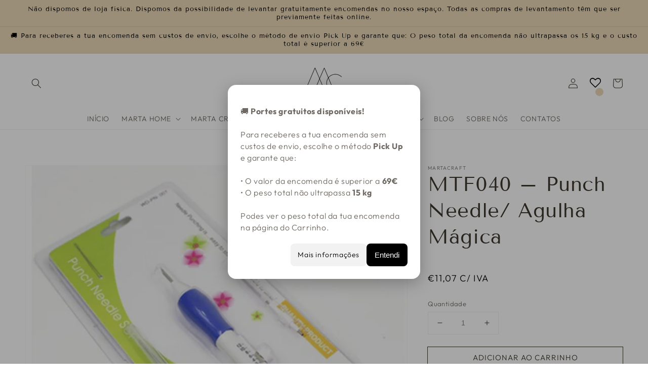

--- FILE ---
content_type: text/html; charset=utf-8
request_url: https://martacraft.com/products/mtf040-punch-needle-agulha-magica
body_size: 57476
content:
<!doctype html>
<html class="no-js" lang="pt-PT">
  <head>
    <meta charset="utf-8">
    <meta http-equiv="X-UA-Compatible" content="IE=edge">
    <meta name="viewport" content="width=device-width,initial-scale=1">
    <meta name="theme-color" content="">
    <link rel="canonical" href="https://martacraft.com/products/mtf040-punch-needle-agulha-magica">
    <link rel="preconnect" href="https://cdn.shopify.com" crossorigin><link rel="icon" type="image/png" href="//martacraft.com/cdn/shop/files/Logo_MC_2021_PNG_32x32.png?v=1639759402"><link rel="preconnect" href="https://fonts.shopifycdn.com" crossorigin><title>
      MTF040 – Punch Needle/ Agulha Mágica
 &ndash; Marta Craft ®️</title>

    
      <meta name="description" content="O kit inclui 1 suporte, 3 agulhas de tamanhos diferentes e 2 linhas. Especificações: um total de três agulhas intercambiáveis:1, diâmetro 1.3mm2, diâmetro 1.6mm3, diâmetro 2.2mm">
    

    

<meta property="og:site_name" content="Marta Craft ®️">
<meta property="og:url" content="https://martacraft.com/products/mtf040-punch-needle-agulha-magica">
<meta property="og:title" content="MTF040 – Punch Needle/ Agulha Mágica">
<meta property="og:type" content="product">
<meta property="og:description" content="O kit inclui 1 suporte, 3 agulhas de tamanhos diferentes e 2 linhas. Especificações: um total de três agulhas intercambiáveis:1, diâmetro 1.3mm2, diâmetro 1.6mm3, diâmetro 2.2mm"><meta property="og:image" content="http://martacraft.com/cdn/shop/products/MTF040.5.png?v=1639212397">
  <meta property="og:image:secure_url" content="https://martacraft.com/cdn/shop/products/MTF040.5.png?v=1639212397">
  <meta property="og:image:width" content="723">
  <meta property="og:image:height" content="696"><meta property="og:price:amount" content="9,00">
  <meta property="og:price:currency" content="EUR"><meta name="twitter:card" content="summary_large_image">
<meta name="twitter:title" content="MTF040 – Punch Needle/ Agulha Mágica">
<meta name="twitter:description" content="O kit inclui 1 suporte, 3 agulhas de tamanhos diferentes e 2 linhas. Especificações: um total de três agulhas intercambiáveis:1, diâmetro 1.3mm2, diâmetro 1.6mm3, diâmetro 2.2mm">


    <script src="//martacraft.com/cdn/shop/t/23/assets/global.js?v=14237263177399231171698773524" defer="defer"></script>
    <!-- "snippets/buddha-megamenu.liquid" was not rendered, the associated app was uninstalled -->
  <script>window.performance && window.performance.mark && window.performance.mark('shopify.content_for_header.start');</script><meta name="facebook-domain-verification" content="k0u9k8pjkc0kudl2ig3lj7tt4yip1h">
<meta name="facebook-domain-verification" content="u2x6yrn8kb9l5m3ba3kluf7zzclyre">
<meta name="google-site-verification" content="AypQvSY1g3oU4eoq11PF1cgr-SD9XfWEPqcdhjBgURM">
<meta id="shopify-digital-wallet" name="shopify-digital-wallet" content="/55393943689/digital_wallets/dialog">
<meta name="shopify-checkout-api-token" content="cb592127fc958dbd16973a9c6cd8a546">
<meta id="in-context-paypal-metadata" data-shop-id="55393943689" data-venmo-supported="false" data-environment="production" data-locale="en_US" data-paypal-v4="true" data-currency="EUR">
<link rel="alternate" type="application/json+oembed" href="https://martacraft.com/products/mtf040-punch-needle-agulha-magica.oembed">
<script async="async" src="/checkouts/internal/preloads.js?locale=pt-PT"></script>
<script id="shopify-features" type="application/json">{"accessToken":"cb592127fc958dbd16973a9c6cd8a546","betas":["rich-media-storefront-analytics"],"domain":"martacraft.com","predictiveSearch":true,"shopId":55393943689,"locale":"pt-pt"}</script>
<script>var Shopify = Shopify || {};
Shopify.shop = "martacraftpormenor.myshopify.com";
Shopify.locale = "pt-PT";
Shopify.currency = {"active":"EUR","rate":"1.0"};
Shopify.country = "PT";
Shopify.theme = {"name":"Dawn 10","id":154596868424,"schema_name":"Dawn","schema_version":"2.3.0","theme_store_id":887,"role":"main"};
Shopify.theme.handle = "null";
Shopify.theme.style = {"id":null,"handle":null};
Shopify.cdnHost = "martacraft.com/cdn";
Shopify.routes = Shopify.routes || {};
Shopify.routes.root = "/";</script>
<script type="module">!function(o){(o.Shopify=o.Shopify||{}).modules=!0}(window);</script>
<script>!function(o){function n(){var o=[];function n(){o.push(Array.prototype.slice.apply(arguments))}return n.q=o,n}var t=o.Shopify=o.Shopify||{};t.loadFeatures=n(),t.autoloadFeatures=n()}(window);</script>
<script id="shop-js-analytics" type="application/json">{"pageType":"product"}</script>
<script defer="defer" async type="module" src="//martacraft.com/cdn/shopifycloud/shop-js/modules/v2/client.init-shop-cart-sync_BQuDLUGT.pt-PT.esm.js"></script>
<script defer="defer" async type="module" src="//martacraft.com/cdn/shopifycloud/shop-js/modules/v2/chunk.common_XemvIlbK.esm.js"></script>
<script type="module">
  await import("//martacraft.com/cdn/shopifycloud/shop-js/modules/v2/client.init-shop-cart-sync_BQuDLUGT.pt-PT.esm.js");
await import("//martacraft.com/cdn/shopifycloud/shop-js/modules/v2/chunk.common_XemvIlbK.esm.js");

  window.Shopify.SignInWithShop?.initShopCartSync?.({"fedCMEnabled":true,"windoidEnabled":true});

</script>
<script>(function() {
  var isLoaded = false;
  function asyncLoad() {
    if (isLoaded) return;
    isLoaded = true;
    var urls = ["https:\/\/wishlisthero-assets.revampco.com\/store-front\/bundle2.js?shop=martacraftpormenor.myshopify.com","https:\/\/gdprcdn.b-cdn.net\/js\/gdpr_cookie_consent.min.js?shop=martacraftpormenor.myshopify.com","https:\/\/gtranslate.io\/shopify\/gtranslate.js?shop=martacraftpormenor.myshopify.com","https:\/\/product-slider.simesy.com\/product-slider.js?shop=martacraftpormenor.myshopify.com","https:\/\/martacraft.com\/apps\/giraffly-trust\/trust-worker-26587247f11b6f2d64a7239b78f7d78d0a84f10f.js?v=20231025200458\u0026shop=martacraftpormenor.myshopify.com","https:\/\/wishlisthero-assets.revampco.com\/store-front\/bundle2.js?shop=martacraftpormenor.myshopify.com","https:\/\/wishlisthero-assets.revampco.com\/store-front\/bundle2.js?shop=martacraftpormenor.myshopify.com","https:\/\/wishlisthero-assets.revampco.com\/store-front\/bundle2.js?shop=martacraftpormenor.myshopify.com","https:\/\/wishlisthero-assets.revampco.com\/store-front\/bundle2.js?shop=martacraftpormenor.myshopify.com"];
    for (var i = 0; i < urls.length; i++) {
      var s = document.createElement('script');
      s.type = 'text/javascript';
      s.async = true;
      s.src = urls[i];
      var x = document.getElementsByTagName('script')[0];
      x.parentNode.insertBefore(s, x);
    }
  };
  if(window.attachEvent) {
    window.attachEvent('onload', asyncLoad);
  } else {
    window.addEventListener('load', asyncLoad, false);
  }
})();</script>
<script id="__st">var __st={"a":55393943689,"offset":0,"reqid":"53b87b4a-321e-46aa-8f10-49c4d5e3206b-1768967227","pageurl":"martacraft.com\/products\/mtf040-punch-needle-agulha-magica","u":"7be3c26db785","p":"product","rtyp":"product","rid":6732298682505};</script>
<script>window.ShopifyPaypalV4VisibilityTracking = true;</script>
<script id="form-persister">!function(){'use strict';const t='contact',e='new_comment',n=[[t,t],['blogs',e],['comments',e],[t,'customer']],o='password',r='form_key',c=['recaptcha-v3-token','g-recaptcha-response','h-captcha-response',o],s=()=>{try{return window.sessionStorage}catch{return}},i='__shopify_v',u=t=>t.elements[r],a=function(){const t=[...n].map((([t,e])=>`form[action*='/${t}']:not([data-nocaptcha='true']) input[name='form_type'][value='${e}']`)).join(',');var e;return e=t,()=>e?[...document.querySelectorAll(e)].map((t=>t.form)):[]}();function m(t){const e=u(t);a().includes(t)&&(!e||!e.value)&&function(t){try{if(!s())return;!function(t){const e=s();if(!e)return;const n=u(t);if(!n)return;const o=n.value;o&&e.removeItem(o)}(t);const e=Array.from(Array(32),(()=>Math.random().toString(36)[2])).join('');!function(t,e){u(t)||t.append(Object.assign(document.createElement('input'),{type:'hidden',name:r})),t.elements[r].value=e}(t,e),function(t,e){const n=s();if(!n)return;const r=[...t.querySelectorAll(`input[type='${o}']`)].map((({name:t})=>t)),u=[...c,...r],a={};for(const[o,c]of new FormData(t).entries())u.includes(o)||(a[o]=c);n.setItem(e,JSON.stringify({[i]:1,action:t.action,data:a}))}(t,e)}catch(e){console.error('failed to persist form',e)}}(t)}const f=t=>{if('true'===t.dataset.persistBound)return;const e=function(t,e){const n=function(t){return'function'==typeof t.submit?t.submit:HTMLFormElement.prototype.submit}(t).bind(t);return function(){let t;return()=>{t||(t=!0,(()=>{try{e(),n()}catch(t){(t=>{console.error('form submit failed',t)})(t)}})(),setTimeout((()=>t=!1),250))}}()}(t,(()=>{m(t)}));!function(t,e){if('function'==typeof t.submit&&'function'==typeof e)try{t.submit=e}catch{}}(t,e),t.addEventListener('submit',(t=>{t.preventDefault(),e()})),t.dataset.persistBound='true'};!function(){function t(t){const e=(t=>{const e=t.target;return e instanceof HTMLFormElement?e:e&&e.form})(t);e&&m(e)}document.addEventListener('submit',t),document.addEventListener('DOMContentLoaded',(()=>{const e=a();for(const t of e)f(t);var n;n=document.body,new window.MutationObserver((t=>{for(const e of t)if('childList'===e.type&&e.addedNodes.length)for(const t of e.addedNodes)1===t.nodeType&&'FORM'===t.tagName&&a().includes(t)&&f(t)})).observe(n,{childList:!0,subtree:!0,attributes:!1}),document.removeEventListener('submit',t)}))}()}();</script>
<script integrity="sha256-4kQ18oKyAcykRKYeNunJcIwy7WH5gtpwJnB7kiuLZ1E=" data-source-attribution="shopify.loadfeatures" defer="defer" src="//martacraft.com/cdn/shopifycloud/storefront/assets/storefront/load_feature-a0a9edcb.js" crossorigin="anonymous"></script>
<script data-source-attribution="shopify.dynamic_checkout.dynamic.init">var Shopify=Shopify||{};Shopify.PaymentButton=Shopify.PaymentButton||{isStorefrontPortableWallets:!0,init:function(){window.Shopify.PaymentButton.init=function(){};var t=document.createElement("script");t.src="https://martacraft.com/cdn/shopifycloud/portable-wallets/latest/portable-wallets.pt-pt.js",t.type="module",document.head.appendChild(t)}};
</script>
<script data-source-attribution="shopify.dynamic_checkout.buyer_consent">
  function portableWalletsHideBuyerConsent(e){var t=document.getElementById("shopify-buyer-consent"),n=document.getElementById("shopify-subscription-policy-button");t&&n&&(t.classList.add("hidden"),t.setAttribute("aria-hidden","true"),n.removeEventListener("click",e))}function portableWalletsShowBuyerConsent(e){var t=document.getElementById("shopify-buyer-consent"),n=document.getElementById("shopify-subscription-policy-button");t&&n&&(t.classList.remove("hidden"),t.removeAttribute("aria-hidden"),n.addEventListener("click",e))}window.Shopify?.PaymentButton&&(window.Shopify.PaymentButton.hideBuyerConsent=portableWalletsHideBuyerConsent,window.Shopify.PaymentButton.showBuyerConsent=portableWalletsShowBuyerConsent);
</script>
<script>
  function portableWalletsCleanup(e){e&&e.src&&console.error("Failed to load portable wallets script "+e.src);var t=document.querySelectorAll("shopify-accelerated-checkout .shopify-payment-button__skeleton, shopify-accelerated-checkout-cart .wallet-cart-button__skeleton"),e=document.getElementById("shopify-buyer-consent");for(let e=0;e<t.length;e++)t[e].remove();e&&e.remove()}function portableWalletsNotLoadedAsModule(e){e instanceof ErrorEvent&&"string"==typeof e.message&&e.message.includes("import.meta")&&"string"==typeof e.filename&&e.filename.includes("portable-wallets")&&(window.removeEventListener("error",portableWalletsNotLoadedAsModule),window.Shopify.PaymentButton.failedToLoad=e,"loading"===document.readyState?document.addEventListener("DOMContentLoaded",window.Shopify.PaymentButton.init):window.Shopify.PaymentButton.init())}window.addEventListener("error",portableWalletsNotLoadedAsModule);
</script>

<script type="module" src="https://martacraft.com/cdn/shopifycloud/portable-wallets/latest/portable-wallets.pt-pt.js" onError="portableWalletsCleanup(this)" crossorigin="anonymous"></script>
<script nomodule>
  document.addEventListener("DOMContentLoaded", portableWalletsCleanup);
</script>

<link id="shopify-accelerated-checkout-styles" rel="stylesheet" media="screen" href="https://martacraft.com/cdn/shopifycloud/portable-wallets/latest/accelerated-checkout-backwards-compat.css" crossorigin="anonymous">
<style id="shopify-accelerated-checkout-cart">
        #shopify-buyer-consent {
  margin-top: 1em;
  display: inline-block;
  width: 100%;
}

#shopify-buyer-consent.hidden {
  display: none;
}

#shopify-subscription-policy-button {
  background: none;
  border: none;
  padding: 0;
  text-decoration: underline;
  font-size: inherit;
  cursor: pointer;
}

#shopify-subscription-policy-button::before {
  box-shadow: none;
}

      </style>
<script id="sections-script" data-sections="main-product,product-recommendations,header,footer" defer="defer" src="//martacraft.com/cdn/shop/t/23/compiled_assets/scripts.js?v=4917"></script>
<script>window.performance && window.performance.mark && window.performance.mark('shopify.content_for_header.end');</script> 
  
  <!-- Beauii Locket Start -->
  
                <script>


                          function GetMetafieldsPassword(code) {

                            const shop = Shopify.shop;

                            let serverPassword = "REVENDAMARTACRAFT";

                            if (code == serverPassword) {
                              document.getElementById("showBuy").style.display = 'block';
                              document.getElementById("showLocket").style.display = 'none';
                              document.getElementById("code-error2").style.display = 'none';

                            } else {
                              document.getElementById("showBuy").style.display = 'none';
                              document.getElementById("showLocket").style.display = 'block';
                              document.getElementById("code-error2").style.display = 'block';

                            }

                          }


                </script>
                
  <!-- Beauii Locket End -->

    <style data-shopify>
      @font-face {
  font-family: Outfit;
  font-weight: 300;
  font-style: normal;
  font-display: swap;
  src: url("//martacraft.com/cdn/fonts/outfit/outfit_n3.8c97ae4c4fac7c2ea467a6dc784857f4de7e0e37.woff2") format("woff2"),
       url("//martacraft.com/cdn/fonts/outfit/outfit_n3.b50a189ccde91f9bceee88f207c18c09f0b62a7b.woff") format("woff");
}

      @font-face {
  font-family: Outfit;
  font-weight: 700;
  font-style: normal;
  font-display: swap;
  src: url("//martacraft.com/cdn/fonts/outfit/outfit_n7.bfc2ca767cd7c6962e82c320123933a7812146d6.woff2") format("woff2"),
       url("//martacraft.com/cdn/fonts/outfit/outfit_n7.f0b22ea9a32b6f1f6f493dd3a7113aae3464d8b2.woff") format("woff");
}

      
      
      @font-face {
  font-family: "Tenor Sans";
  font-weight: 400;
  font-style: normal;
  font-display: swap;
  src: url("//martacraft.com/cdn/fonts/tenor_sans/tenorsans_n4.966071a72c28462a9256039d3e3dc5b0cf314f65.woff2") format("woff2"),
       url("//martacraft.com/cdn/fonts/tenor_sans/tenorsans_n4.2282841d948f9649ba5c3cad6ea46df268141820.woff") format("woff");
}


      :root {
        --font-body-family: Outfit, sans-serif;
        --font-body-style: normal;
        --font-body-weight: 300;

        --font-heading-family: "Tenor Sans", sans-serif;
        --font-heading-style: normal;
        --font-heading-weight: 400;

        --font-body-scale: 1.0;
        --font-heading-scale: 1.0;

        --color-base-text: 61, 55, 46;
        --color-base-background-1: 255, 255, 255;
        --color-base-background-2: 255, 255, 255;
        --color-base-solid-button-labels: 0, 0, 0;
        --color-base-outline-button-labels: 61, 55, 46;
        --color-base-accent-1: 237, 218, 184;
        --color-base-accent-2: 237, 218, 184;
        --payment-terms-background-color: #ffffff;

        --gradient-base-background-1: #ffffff;
        --gradient-base-background-2: #fff;
        --gradient-base-accent-1: #eddab8;
        --gradient-base-accent-2: #eddab8;

        --page-width: 160rem;
        --page-width-margin: 2rem;
      }

      *,
      *::before,
      *::after {
        box-sizing: inherit;
      }

      html {
        box-sizing: border-box;
        font-size: calc(var(--font-body-scale) * 62.5%);
        height: 100%;
      }

      body {
        display: grid;
        grid-template-rows: auto auto 1fr auto;
        grid-template-columns: 100%;
        min-height: 100%;
        margin: 0;
        font-size: 1.5rem;
        letter-spacing: 0.06rem;
        line-height: calc(1 + 0.8 / var(--font-body-scale));
        font-family: var(--font-body-family);
        font-style: var(--font-body-style);
        font-weight: var(--font-body-weight);
      }

      @media screen and (min-width: 750px) {
        body {
          font-size: 1.6rem;
        }
      }
    </style>

    <link href="//martacraft.com/cdn/shop/t/23/assets/base.css?v=147538769139818547201763855149" rel="stylesheet" type="text/css" media="all" />
<link rel="preload" as="font" href="//martacraft.com/cdn/fonts/outfit/outfit_n3.8c97ae4c4fac7c2ea467a6dc784857f4de7e0e37.woff2" type="font/woff2" crossorigin><link rel="preload" as="font" href="//martacraft.com/cdn/fonts/tenor_sans/tenorsans_n4.966071a72c28462a9256039d3e3dc5b0cf314f65.woff2" type="font/woff2" crossorigin><link rel="stylesheet" href="//martacraft.com/cdn/shop/t/23/assets/component-predictive-search.css?v=10425135875555615991698773524" media="print" onload="this.media='all'"><script>document.documentElement.className = document.documentElement.className.replace('no-js', 'js');</script>
  
<!-- Font icon for header icons -->
<link href="https://wishlisthero-assets.revampco.com/safe-icons/css/wishlisthero-icons.css" rel="stylesheet"/>
<!-- Style for floating buttons and others -->
<style type="text/css">
    .wishlisthero-floating {
        position: absolute;
          left: auto;
        right: 10px !important; 
        top: 5px;
        z-index: 1;
        border-radius: 100%;
    }

 @media(min-width:1300px){
   .product-item__link.product-item__image--margins .wishlisthero-floating{
         left: 50% !important; margin-left: -295px;  
 }
}
    .wishlisthero-floating:hover {
        background-color: rgba(0, 0, 0, 0.05);
    }

    .wishlisthero-floating button {
        font-size: 20px !important;
        width: 40px !important;
        padding: 0.125em 0 0 !important;
    }
.MuiTypography-body2 ,.MuiTypography-body1 ,.MuiTypography-caption ,.MuiTypography-button ,.MuiTypography-h1 ,.MuiTypography-h2 ,.MuiTypography-h3 ,.MuiTypography-h4 ,.MuiTypography-h5 ,.MuiTypography-h6 ,.MuiTypography-subtitle1 ,.MuiTypography-subtitle2 ,.MuiTypography-overline , MuiButton-root{
     font-family: inherit !important; /*Roboto, Helvetica, Arial, sans-serif;*/
}
.MuiTypography-h1 , .MuiTypography-h2 , .MuiTypography-h3 , .MuiTypography-h4 , .MuiTypography-h5 , .MuiTypography-h6 , .MuiButton-root, .MuiCardHeader-title a{
     font-family: ,  !important;
}

    /****************************************************************************************/
    /* For some theme shared view need some spacing */
    /*
    #wishlist-hero-shared-list-view {
  margin-top: 15px;
  margin-bottom: 15px;
}
#wishlist-hero-shared-list-view h1 {
  padding-left: 5px;
}

#wishlisthero-product-page-button-container {
  padding-top: 15px;
}
*/
    /****************************************************************************************/
    /* #wishlisthero-product-page-button-container button {
  padding-left: 1px !important;
} */
    /****************************************************************************************/
    /* Customize the indicator when wishlist has items AND the normal indicator not working */
    .site-header__icon span.wishlist-hero-items-count {
  position: absolute;
  top: -10px;
  right: -3px;

}
@media screen and (max-width: 749px) {
.site-header__icon span.wishlist-hero-items-count {

right: -2px;
top: -4.5px;
}
}
</style>
<script>window.wishlisthero_cartDotClasses=['cart-link','cart-bubble--visible', 'is-visible'];</script>
<script>window.wishlisthero_buttonProdPageClasses=['btn product__form--add-to-cart', 'btn','btn--secondary-accent'];</script>
<script>window.wishlisthero_buttonProdPageFontSize='auto';</script> <script type='text/javascript'>try{
   window.WishListHero_setting = {"ButtonColor":"#A3A3A3","IconColor":"rgba(255, 255, 255, 1)","IconType":"Heart","ButtonTextBeforeAdding":"ADICIONAR A LISTA DE DESEJOS","ButtonTextAfterAdding":"ADICIONADO À LISTA DE DESEJOS","AnimationAfterAddition":"Shake side to side","ButtonTextAddToCart":"ADICIONAR AO CARRINHO","ButtonTextOutOfStock":"FORA DE STOCK","ButtonTextAddAllToCart":"ADICIONE TUDO AO CARRINHO","ButtonTextRemoveAllToCart":"REMOVER TUDO DA LISTA DE DESEJOS","AddedProductNotificationText":"Produto adicionado à lista de desejos com sucesso","AddedProductToCartNotificationText":"Produto adicionado ao carrinho com sucesso","ViewCartLinkText":"Ver Carrinho","SharePopup_TitleText":"Compartilhe minha lista de desejos","SharePopup_shareBtnText":"Compartilhar","SharePopup_shareHederText":"Compartilhe nas redes sociais","SharePopup_shareCopyText":"Ou copie o link da lista de desejos para compartilhar","SharePopup_shareCancelBtnText":"cancelar","SharePopup_shareCopyBtnText":"cópia","SendEMailPopup_BtnText":"enviar email","SendEMailPopup_FromText":"A partir de nome","SendEMailPopup_ToText":"Para email","SendEMailPopup_BodyText":"Corpo","SendEMailPopup_SendBtnText":"enviar","SendEMailPopup_TitleText":"Envie minha lista de desejos por e-mail","AddProductMessageText":"Tem certeza de que deseja adicionar todos os itens ao carrinho?","RemoveProductMessageText":"Tem certeza de que deseja remover este item da sua lista de desejos?","RemoveAllProductMessageText":"Tem certeza de que deseja remover todos os itens da sua lista de desejos?","RemovedProductNotificationText":"Produto removido da lista de desejos com sucesso","AddAllOutOfStockProductNotificationText":"Parece que ocorreu um problema ao adicionar itens ao carrinho, tente novamente mais tarde","RemovePopupOkText":"ok","RemovePopup_HeaderText":"TEM CERTEZA?","ViewWishlistText":"Ver lista de desejos","EmptyWishlistText":"não há itens nesta lista de desejos","BuyNowButtonText":"Compre Agora","BuyNowButtonColor":"rgb(144, 86, 162)","BuyNowTextButtonColor":"rgb(255, 255, 255)","Wishlist_Title":"Minha Lista de Desejos","WishlistHeaderTitleAlignment":"Left","WishlistProductImageSize":"Normal","PriceColor":"rgba(0, 0, 0, 1)","HeaderFontSize":"30","PriceFontSize":"18","ProductNameFontSize":"16","LaunchPointType":"header_menu","DisplayWishlistAs":"seprate_page","DisplayButtonAs":"button_with_icon","PopupSize":"md","HideAddToCartButton":false,"NoRedirectAfterAddToCart":false,"DisableGuestCustomer":false,"LoginPopupContent":"Faça login para salvar sua lista de desejos em todos os dispositivos.","LoginPopupLoginBtnText":"Conecte-se","LoginPopupContentFontSize":"20","NotificationPopupPosition":"left","WishlistButtonTextColor":"rgba(255, 255, 255, 1)","EnableRemoveFromWishlistAfterAddButtonText":"REMOVER DA LISTA DE DESEJOS","_id":"619bcc10e59bdf410874637e","EnableCollection":true,"EnableShare":true,"RemovePowerBy":false,"EnableFBPixel":false,"DisapleApp":false,"FloatPointPossition":"bottom_right","HeartStateToggle":true,"HeaderMenuItemsIndicator":true,"EnableRemoveFromWishlistAfterAdd":true,"CollectionViewAddedToWishlistIconBackgroundColor":"","CollectionViewAddedToWishlistIconColor":"","CollectionViewIconBackgroundColor":"rgba(255, 255, 255, 0)","CollectionViewIconColor":"#D18888","SendEMailPopup_SendNotificationText":"email sent successfully","SharePopup_shareCopiedText":"Copied","ThrdParty_Trans_active":false,"Shop":"martacraftpormenor.myshopify.com","shop":"martacraftpormenor.myshopify.com","Status":"Active","Plan":"FREE"};  
  }catch(e){ console.error('Error loading config',e); } </script>  
<link rel="dns-prefetch" href="https://cdn.secomapp.com/">
<link rel="dns-prefetch" href="https://ajax.googleapis.com/">
<link rel="dns-prefetch" href="https://cdnjs.cloudflare.com/">
<link rel="preload" as="stylesheet" href="//martacraft.com/cdn/shop/t/23/assets/sca-pp.css?v=178374312540912810101698773524">

<link rel="stylesheet" href="//martacraft.com/cdn/shop/t/23/assets/sca-pp.css?v=178374312540912810101698773524">
 <script>
  
  SCAPPShop = {};
    
  </script><script>
  window.simesyProductSlider = {
    moneyFormat: "\u003cspan class=dualPrice\u003e€{{amount_with_comma_separator}}\u003c\/span\u003e",
	moneyFormatWithCurrency: "\u003cspan class=dualPrice\u003e€{{amount_with_comma_separator}} EUR\u003c\/span\u003e",
	addToCartButtonText: "ADICIONAR AO CARRINHO",
	selectOptionsButtonText: "Select Options",
	soldOut: "Esgotado",
	sale: "Em promoção",data: {
      id: ["6732298682505"],
      vendor: ["martacraft"],
      type: [""],
      tags: ["Agulha Mágica","Artesanato","Bordar","Diversos","fazer joias","Punch Needle","Retrosaria"],
      collection: []
    },product_handle: "mtf040-punch-needle-agulha-magica",
    product: {
    id: "6732298682505",
    title: "MTF040 – Punch Needle\/ Agulha Mágica",
    handle: "mtf040-punch-needle-agulha-magica",
    price: 900,
    compare_at_price: null,
    featured_image: "\/\/martacraft.com\/cdn\/shop\/products\/MTF040.5.png?v=1639212397",
    variants: [{"id":39770677936265,"title":"Default Title","option1":"Default Title","option2":null,"option3":null,"sku":"MTF040","requires_shipping":true,"taxable":true,"featured_image":null,"available":true,"name":"MTF040 – Punch Needle\/ Agulha Mágica","public_title":null,"options":["Default Title"],"price":900,"weight":200,"compare_at_price":null,"inventory_management":"shopify","barcode":"","requires_selling_plan":false,"selling_plan_allocations":[]}],
    available: true,
    vendor: "martacraft",
    product_type: "",
    tags: ["Agulha Mágica","Artesanato","Bordar","Diversos","fazer joias","Punch Needle","Retrosaria"],
    published_at:"2021-12-11 08:47:26 +0000"
  }}
</script>

  











                <!-- BEGIN app block: shopify://apps/consentmo-gdpr/blocks/gdpr_cookie_consent/4fbe573f-a377-4fea-9801-3ee0858cae41 -->


<!-- END app block --><!-- BEGIN app block: shopify://apps/judge-me-reviews/blocks/judgeme_core/61ccd3b1-a9f2-4160-9fe9-4fec8413e5d8 --><!-- Start of Judge.me Core -->






<link rel="dns-prefetch" href="https://cdnwidget.judge.me">
<link rel="dns-prefetch" href="https://cdn.judge.me">
<link rel="dns-prefetch" href="https://cdn1.judge.me">
<link rel="dns-prefetch" href="https://api.judge.me">

<script data-cfasync='false' class='jdgm-settings-script'>window.jdgmSettings={"pagination":5,"disable_web_reviews":false,"badge_no_review_text":"Sem avaliações","badge_n_reviews_text":"{{ n }} avaliação/avaliações","badge_star_color":"#d18888","hide_badge_preview_if_no_reviews":true,"badge_hide_text":false,"enforce_center_preview_badge":false,"widget_title":"Avaliações de Clientes","widget_open_form_text":"Escrever uma avaliação","widget_close_form_text":"Cancelar avaliação","widget_refresh_page_text":"Atualizar página","widget_summary_text":"Baseado em {{ number_of_reviews }} avaliação/avaliações","widget_no_review_text":"Seja o primeiro a escrever uma avaliação","widget_name_field_text":"Nome de exibição","widget_verified_name_field_text":"Nome Verificado (público)","widget_name_placeholder_text":"Nome de exibição","widget_required_field_error_text":"Este campo é obrigatório.","widget_email_field_text":"Endereço de email","widget_verified_email_field_text":"Email Verificado (privado, não pode ser editado)","widget_email_placeholder_text":"Seu endereço de email","widget_email_field_error_text":"Por favor, digite um endereço de email válido.","widget_rating_field_text":"Avaliação","widget_review_title_field_text":"Título da Avaliação","widget_review_title_placeholder_text":"Dê um título à sua avaliação","widget_review_body_field_text":"Conteúdo da avaliação","widget_review_body_placeholder_text":"Comece a escrever aqui...","widget_pictures_field_text":"Foto/Vídeo (opcional)","widget_submit_review_text":"Enviar Avaliação","widget_submit_verified_review_text":"Enviar Avaliação Verificada","widget_submit_success_msg_with_auto_publish":"Obrigado! Por favor, atualize a página em alguns momentos para ver sua avaliação. Você pode remover ou editar sua avaliação fazendo login em \u003ca href='https://judge.me/login' target='_blank' rel='nofollow noopener'\u003eJudge.me\u003c/a\u003e","widget_submit_success_msg_no_auto_publish":"Obrigado! Sua avaliação será publicada assim que for aprovada pelo administrador da loja. Você pode remover ou editar sua avaliação fazendo login em \u003ca href='https://judge.me/login' target='_blank' rel='nofollow noopener'\u003eJudge.me\u003c/a\u003e","widget_show_default_reviews_out_of_total_text":"Mostrando {{ n_reviews_shown }} de {{ n_reviews }} avaliações.","widget_show_all_link_text":"Mostrar tudo","widget_show_less_link_text":"Mostrar menos","widget_author_said_text":"{{ reviewer_name }} disse:","widget_days_text":"{{ n }} dias atrás","widget_weeks_text":"{{ n }} semana/semanas atrás","widget_months_text":"{{ n }} mês/meses atrás","widget_years_text":"{{ n }} ano/anos atrás","widget_yesterday_text":"Ontem","widget_today_text":"Hoje","widget_replied_text":"\u003e\u003e {{ shop_name }} respondeu:","widget_read_more_text":"Leia mais","widget_reviewer_name_as_initial":"","widget_rating_filter_color":"#fbcd0a","widget_rating_filter_see_all_text":"Ver todas as avaliações","widget_sorting_most_recent_text":"Mais Recentes","widget_sorting_highest_rating_text":"Maior Avaliação","widget_sorting_lowest_rating_text":"Menor Avaliação","widget_sorting_with_pictures_text":"Apenas Fotos","widget_sorting_most_helpful_text":"Mais Úteis","widget_open_question_form_text":"Fazer uma pergunta","widget_reviews_subtab_text":"Avaliações","widget_questions_subtab_text":"Perguntas","widget_question_label_text":"Pergunta","widget_answer_label_text":"Resposta","widget_question_placeholder_text":"Escreva sua pergunta aqui","widget_submit_question_text":"Enviar Pergunta","widget_question_submit_success_text":"Obrigado pela sua pergunta! Iremos notificá-lo quando for respondida.","widget_star_color":"#d18888","verified_badge_text":"Verificado","verified_badge_bg_color":"","verified_badge_text_color":"","verified_badge_placement":"left-of-reviewer-name","widget_review_max_height":"","widget_hide_border":false,"widget_social_share":false,"widget_thumb":false,"widget_review_location_show":false,"widget_location_format":"","all_reviews_include_out_of_store_products":true,"all_reviews_out_of_store_text":"(fora da loja)","all_reviews_pagination":100,"all_reviews_product_name_prefix_text":"sobre","enable_review_pictures":true,"enable_question_anwser":false,"widget_theme":"default","review_date_format":"dd/mm/yyyy","default_sort_method":"most-recent","widget_product_reviews_subtab_text":"Avaliações de Produtos","widget_shop_reviews_subtab_text":"Avaliações da Loja","widget_other_products_reviews_text":"Avaliações para outros produtos","widget_store_reviews_subtab_text":"Avaliações da loja","widget_no_store_reviews_text":"Esta loja ainda não recebeu avaliações","widget_web_restriction_product_reviews_text":"Este produto ainda não recebeu avaliações","widget_no_items_text":"Nenhum item encontrado","widget_show_more_text":"Mostrar mais","widget_write_a_store_review_text":"Escrever uma Avaliação da Loja","widget_other_languages_heading":"Avaliações em Outros Idiomas","widget_translate_review_text":"Traduzir avaliação para {{ language }}","widget_translating_review_text":"Traduzindo...","widget_show_original_translation_text":"Mostrar original ({{ language }})","widget_translate_review_failed_text":"Não foi possível traduzir a avaliação.","widget_translate_review_retry_text":"Tentar novamente","widget_translate_review_try_again_later_text":"Tente novamente mais tarde","show_product_url_for_grouped_product":false,"widget_sorting_pictures_first_text":"Fotos Primeiro","show_pictures_on_all_rev_page_mobile":false,"show_pictures_on_all_rev_page_desktop":false,"floating_tab_hide_mobile_install_preference":false,"floating_tab_button_name":"★ Avaliações","floating_tab_title":"Deixe os clientes falarem por nós","floating_tab_button_color":"","floating_tab_button_background_color":"","floating_tab_url":"","floating_tab_url_enabled":false,"floating_tab_tab_style":"text","all_reviews_text_badge_text":"Os clientes nos avaliam com {{ shop.metafields.judgeme.all_reviews_rating | round: 1 }}/5 com base em {{ shop.metafields.judgeme.all_reviews_count }} avaliações.","all_reviews_text_badge_text_branded_style":"{{ shop.metafields.judgeme.all_reviews_rating | round: 1 }} de 5 estrelas com base em {{ shop.metafields.judgeme.all_reviews_count }} avaliações","is_all_reviews_text_badge_a_link":false,"show_stars_for_all_reviews_text_badge":false,"all_reviews_text_badge_url":"","all_reviews_text_style":"text","all_reviews_text_color_style":"judgeme_brand_color","all_reviews_text_color":"#108474","all_reviews_text_show_jm_brand":true,"featured_carousel_show_header":true,"featured_carousel_title":"Deixe os clientes falarem por nós","testimonials_carousel_title":"Clientes falam sobre nós","videos_carousel_title":"Histórias reais de clientes","cards_carousel_title":"Clientes falam sobre nós","featured_carousel_count_text":"de {{ n }} avaliações","featured_carousel_add_link_to_all_reviews_page":false,"featured_carousel_url":"","featured_carousel_show_images":true,"featured_carousel_autoslide_interval":5,"featured_carousel_arrows_on_the_sides":true,"featured_carousel_height":250,"featured_carousel_width":100,"featured_carousel_image_size":0,"featured_carousel_image_height":250,"featured_carousel_arrow_color":"#f3f3f3","verified_count_badge_style":"vintage","verified_count_badge_orientation":"horizontal","verified_count_badge_color_style":"judgeme_brand_color","verified_count_badge_color":"#108474","is_verified_count_badge_a_link":false,"verified_count_badge_url":"","verified_count_badge_show_jm_brand":true,"widget_rating_preset_default":5,"widget_first_sub_tab":"product-reviews","widget_show_histogram":true,"widget_histogram_use_custom_color":false,"widget_pagination_use_custom_color":false,"widget_star_use_custom_color":true,"widget_verified_badge_use_custom_color":false,"widget_write_review_use_custom_color":false,"picture_reminder_submit_button":"Upload Pictures","enable_review_videos":false,"mute_video_by_default":false,"widget_sorting_videos_first_text":"Vídeos Primeiro","widget_review_pending_text":"Pendente","featured_carousel_items_for_large_screen":4,"social_share_options_order":"Facebook,Twitter","remove_microdata_snippet":false,"disable_json_ld":false,"enable_json_ld_products":false,"preview_badge_show_question_text":false,"preview_badge_no_question_text":"Sem perguntas","preview_badge_n_question_text":"{{ number_of_questions }} pergunta/perguntas","qa_badge_show_icon":false,"qa_badge_position":"same-row","remove_judgeme_branding":false,"widget_add_search_bar":false,"widget_search_bar_placeholder":"Pesquisa","widget_sorting_verified_only_text":"Apenas verificados","featured_carousel_theme":"card","featured_carousel_show_rating":true,"featured_carousel_show_title":true,"featured_carousel_show_body":true,"featured_carousel_show_date":false,"featured_carousel_show_reviewer":true,"featured_carousel_show_product":false,"featured_carousel_header_background_color":"#d18888","featured_carousel_header_text_color":"#ffffff","featured_carousel_name_product_separator":"reviewed","featured_carousel_full_star_background":"#d18888","featured_carousel_empty_star_background":"#f4f4f4","featured_carousel_vertical_theme_background":"#f9fafb","featured_carousel_verified_badge_enable":false,"featured_carousel_verified_badge_color":"#108474","featured_carousel_border_style":"round","featured_carousel_review_line_length_limit":3,"featured_carousel_more_reviews_button_text":"Ler mais avaliações","featured_carousel_view_product_button_text":"Ver produto","all_reviews_page_load_reviews_on":"scroll","all_reviews_page_load_more_text":"Carregar Mais Avaliações","disable_fb_tab_reviews":false,"enable_ajax_cdn_cache":false,"widget_public_name_text":"exibido publicamente como","default_reviewer_name":"John Smith","default_reviewer_name_has_non_latin":true,"widget_reviewer_anonymous":"Anônimo","medals_widget_title":"Medalhas de Avaliação Judge.me","medals_widget_background_color":"#f4f4f4","medals_widget_position":"footer_all_pages","medals_widget_border_color":"#f4f4f4","medals_widget_verified_text_position":"left","medals_widget_use_monochromatic_version":false,"medals_widget_elements_color":"#108474","show_reviewer_avatar":true,"widget_invalid_yt_video_url_error_text":"Não é uma URL de vídeo do YouTube","widget_max_length_field_error_text":"Por favor, digite no máximo {0} caracteres.","widget_show_country_flag":false,"widget_show_collected_via_shop_app":true,"widget_verified_by_shop_badge_style":"light","widget_verified_by_shop_text":"Verificado pela Loja","widget_show_photo_gallery":true,"widget_load_with_code_splitting":true,"widget_ugc_install_preference":false,"widget_ugc_title":"Feito por nós, Compartilhado por você","widget_ugc_subtitle":"Marque-nos para ver sua foto em destaque em nossa página","widget_ugc_arrows_color":"#ffffff","widget_ugc_primary_button_text":"Comprar Agora","widget_ugc_primary_button_background_color":"#108474","widget_ugc_primary_button_text_color":"#ffffff","widget_ugc_primary_button_border_width":"0","widget_ugc_primary_button_border_style":"none","widget_ugc_primary_button_border_color":"#108474","widget_ugc_primary_button_border_radius":"25","widget_ugc_secondary_button_text":"Carregar Mais","widget_ugc_secondary_button_background_color":"#ffffff","widget_ugc_secondary_button_text_color":"#108474","widget_ugc_secondary_button_border_width":"2","widget_ugc_secondary_button_border_style":"solid","widget_ugc_secondary_button_border_color":"#108474","widget_ugc_secondary_button_border_radius":"25","widget_ugc_reviews_button_text":"Ver Avaliações","widget_ugc_reviews_button_background_color":"#ffffff","widget_ugc_reviews_button_text_color":"#108474","widget_ugc_reviews_button_border_width":"2","widget_ugc_reviews_button_border_style":"solid","widget_ugc_reviews_button_border_color":"#108474","widget_ugc_reviews_button_border_radius":"25","widget_ugc_reviews_button_link_to":"judgeme-reviews-page","widget_ugc_show_post_date":true,"widget_ugc_max_width":"800","widget_rating_metafield_value_type":true,"widget_primary_color":"#108474","widget_enable_secondary_color":false,"widget_secondary_color":"#edf5f5","widget_summary_average_rating_text":"{{ average_rating }} de 5","widget_media_grid_title":"Fotos e vídeos de clientes","widget_media_grid_see_more_text":"Ver mais","widget_round_style":false,"widget_show_product_medals":true,"widget_verified_by_judgeme_text":"Verificado por Judge.me","widget_show_store_medals":true,"widget_verified_by_judgeme_text_in_store_medals":"Verificado por Judge.me","widget_media_field_exceed_quantity_message":"Desculpe, só podemos aceitar {{ max_media }} para uma avaliação.","widget_media_field_exceed_limit_message":"{{ file_name }} é muito grande, por favor selecione um {{ media_type }} menor que {{ size_limit }}MB.","widget_review_submitted_text":"Avaliação Enviada!","widget_question_submitted_text":"Pergunta Enviada!","widget_close_form_text_question":"Cancelar","widget_write_your_answer_here_text":"Escreva sua resposta aqui","widget_enabled_branded_link":true,"widget_show_collected_by_judgeme":false,"widget_reviewer_name_color":"","widget_write_review_text_color":"","widget_write_review_bg_color":"","widget_collected_by_judgeme_text":"coletado por Judge.me","widget_pagination_type":"standard","widget_load_more_text":"Carregar Mais","widget_load_more_color":"#108474","widget_full_review_text":"Avaliação Completa","widget_read_more_reviews_text":"Ler Mais Avaliações","widget_read_questions_text":"Ler Perguntas","widget_questions_and_answers_text":"Perguntas e Respostas","widget_verified_by_text":"Verificado por","widget_verified_text":"Verificado","widget_number_of_reviews_text":"{{ number_of_reviews }} avaliações","widget_back_button_text":"Voltar","widget_next_button_text":"Próximo","widget_custom_forms_filter_button":"Filtros","custom_forms_style":"vertical","widget_show_review_information":false,"how_reviews_are_collected":"Como as avaliações são coletadas?","widget_show_review_keywords":false,"widget_gdpr_statement":"Como usamos seus dados: Entraremos em contato com você apenas sobre a avaliação que você deixou, e somente se necessário. Ao enviar sua avaliação, você concorda com os \u003ca href='https://judge.me/terms' target='_blank' rel='nofollow noopener'\u003etermos\u003c/a\u003e, \u003ca href='https://judge.me/privacy' target='_blank' rel='nofollow noopener'\u003eprivacidade\u003c/a\u003e e \u003ca href='https://judge.me/content-policy' target='_blank' rel='nofollow noopener'\u003epolíticas de conteúdo\u003c/a\u003e do Judge.me.","widget_multilingual_sorting_enabled":false,"widget_translate_review_content_enabled":false,"widget_translate_review_content_method":"manual","popup_widget_review_selection":"automatically_with_pictures","popup_widget_round_border_style":true,"popup_widget_show_title":true,"popup_widget_show_body":true,"popup_widget_show_reviewer":false,"popup_widget_show_product":true,"popup_widget_show_pictures":true,"popup_widget_use_review_picture":true,"popup_widget_show_on_home_page":true,"popup_widget_show_on_product_page":true,"popup_widget_show_on_collection_page":true,"popup_widget_show_on_cart_page":true,"popup_widget_position":"bottom_left","popup_widget_first_review_delay":5,"popup_widget_duration":5,"popup_widget_interval":5,"popup_widget_review_count":5,"popup_widget_hide_on_mobile":true,"review_snippet_widget_round_border_style":true,"review_snippet_widget_card_color":"#FFFFFF","review_snippet_widget_slider_arrows_background_color":"#FFFFFF","review_snippet_widget_slider_arrows_color":"#000000","review_snippet_widget_star_color":"#108474","show_product_variant":false,"all_reviews_product_variant_label_text":"Variante: ","widget_show_verified_branding":false,"widget_ai_summary_title":"Os clientes dizem","widget_ai_summary_disclaimer":"Resumo de avaliações alimentado por IA com base em avaliações recentes de clientes","widget_show_ai_summary":false,"widget_show_ai_summary_bg":false,"widget_show_review_title_input":true,"redirect_reviewers_invited_via_email":"review_widget","request_store_review_after_product_review":false,"request_review_other_products_in_order":false,"review_form_color_scheme":"default","review_form_corner_style":"square","review_form_star_color":{},"review_form_text_color":"#333333","review_form_background_color":"#ffffff","review_form_field_background_color":"#fafafa","review_form_button_color":{},"review_form_button_text_color":"#ffffff","review_form_modal_overlay_color":"#000000","review_content_screen_title_text":"Como você avaliaria este produto?","review_content_introduction_text":"Gostaríamos muito que você compartilhasse um pouco sobre sua experiência.","store_review_form_title_text":"Como você avaliaria esta loja?","store_review_form_introduction_text":"Gostaríamos muito que você compartilhasse um pouco sobre sua experiência.","show_review_guidance_text":true,"one_star_review_guidance_text":"Ruim","five_star_review_guidance_text":"Ótimo","customer_information_screen_title_text":"Sobre você","customer_information_introduction_text":"Por favor, conte-nos mais sobre você.","custom_questions_screen_title_text":"Sua experiência em mais detalhes","custom_questions_introduction_text":"Aqui estão algumas perguntas para nos ajudar a entender melhor sua experiência.","review_submitted_screen_title_text":"Obrigado pela sua avaliação!","review_submitted_screen_thank_you_text":"Estamos processando-a e ela aparecerá na loja em breve.","review_submitted_screen_email_verification_text":"Por favor, confirme seu e-mail clicando no link que acabamos de enviar. Isso nos ajuda a manter as avaliações autênticas.","review_submitted_request_store_review_text":"Gostaria de compartilhar sua experiência de compra conosco?","review_submitted_review_other_products_text":"Gostaria de avaliar estes produtos?","store_review_screen_title_text":"Gostaria de compartilhar sua experiência de compra conosco?","store_review_introduction_text":"Valorizamos seu feedback e usamos para melhorar. Por favor, compartilhe qualquer pensamento ou sugestão que tenha.","reviewer_media_screen_title_picture_text":"Compartilhar uma foto","reviewer_media_introduction_picture_text":"Carregue uma foto para apoiar sua avaliação.","reviewer_media_screen_title_video_text":"Compartilhar um vídeo","reviewer_media_introduction_video_text":"Carregue um vídeo para apoiar sua avaliação.","reviewer_media_screen_title_picture_or_video_text":"Compartilhar uma foto ou vídeo","reviewer_media_introduction_picture_or_video_text":"Carregue uma foto ou vídeo para apoiar sua avaliação.","reviewer_media_youtube_url_text":"Cole seu URL do Youtube aqui","advanced_settings_next_step_button_text":"Próximo","advanced_settings_close_review_button_text":"Fechar","modal_write_review_flow":false,"write_review_flow_required_text":"Obrigatório","write_review_flow_privacy_message_text":"Respeitamos sua privacidade.","write_review_flow_anonymous_text":"Avaliação anônima","write_review_flow_visibility_text":"Não será exibida para outros compradores.","write_review_flow_multiple_selection_help_text":"Selecione quantos quiser","write_review_flow_single_selection_help_text":"Selecione uma opção","write_review_flow_required_field_error_text":"Este campo é obrigatório","write_review_flow_invalid_email_error_text":"Por favor, insira um endereço de e-mail válido","write_review_flow_max_length_error_text":"Máx. {{ max_length }} caracteres.","write_review_flow_media_upload_text":"\u003cb\u003eClique para carregar\u003c/b\u003e ou arraste e solte","write_review_flow_gdpr_statement":"Entraremos em contato apenas sobre sua avaliação, se necessário. Ao enviar sua avaliação, você concorda com nossos \u003ca href='https://judge.me/terms' target='_blank' rel='nofollow noopener'\u003etermos e condições\u003c/a\u003e e \u003ca href='https://judge.me/privacy' target='_blank' rel='nofollow noopener'\u003epolítica de privacidade\u003c/a\u003e.","rating_only_reviews_enabled":false,"show_negative_reviews_help_screen":false,"new_review_flow_help_screen_rating_threshold":3,"negative_review_resolution_screen_title_text":"Conte-nos mais","negative_review_resolution_text":"Sua experiência é importante para nós. Se houve problemas com sua compra, estamos aqui para ajudar. Não hesite em nos contatar, adoraríamos ter a oportunidade de corrigir as coisas.","negative_review_resolution_button_text":"Entre em contato","negative_review_resolution_proceed_with_review_text":"Deixe uma avaliação","negative_review_resolution_subject":"Problema com a compra da {{ shop_name }}.{{ order_name }}","preview_badge_collection_page_install_status":false,"widget_review_custom_css":"","preview_badge_custom_css":"","preview_badge_stars_count":"5-stars","featured_carousel_custom_css":"","floating_tab_custom_css":"","all_reviews_widget_custom_css":"","medals_widget_custom_css":"","verified_badge_custom_css":"","all_reviews_text_custom_css":"","transparency_badges_collected_via_store_invite":false,"transparency_badges_from_another_provider":false,"transparency_badges_collected_from_store_visitor":false,"transparency_badges_collected_by_verified_review_provider":false,"transparency_badges_earned_reward":false,"transparency_badges_collected_via_store_invite_text":"Avaliações coletadas via convite da loja","transparency_badges_from_another_provider_text":"Avaliações coletadas de outro provedor","transparency_badges_collected_from_store_visitor_text":"Avaliações coletadas de um visitante da loja","transparency_badges_written_in_google_text":"Avaliação escrita no Google","transparency_badges_written_in_etsy_text":"Avaliação escrita no Etsy","transparency_badges_written_in_shop_app_text":"Avaliação escrita no Shop App","transparency_badges_earned_reward_text":"Avaliação ganhou uma recompensa para uma compra futura","product_review_widget_per_page":10,"widget_store_review_label_text":"Avaliação da loja","checkout_comment_extension_title_on_product_page":"Customer Comments","checkout_comment_extension_num_latest_comment_show":5,"checkout_comment_extension_format":"name_and_timestamp","checkout_comment_customer_name":"last_initial","checkout_comment_comment_notification":true,"preview_badge_collection_page_install_preference":true,"preview_badge_home_page_install_preference":false,"preview_badge_product_page_install_preference":true,"review_widget_install_preference":"","review_carousel_install_preference":false,"floating_reviews_tab_install_preference":"none","verified_reviews_count_badge_install_preference":false,"all_reviews_text_install_preference":false,"review_widget_best_location":true,"judgeme_medals_install_preference":true,"review_widget_revamp_enabled":false,"review_widget_qna_enabled":false,"review_widget_header_theme":"minimal","review_widget_widget_title_enabled":true,"review_widget_header_text_size":"medium","review_widget_header_text_weight":"regular","review_widget_average_rating_style":"compact","review_widget_bar_chart_enabled":true,"review_widget_bar_chart_type":"numbers","review_widget_bar_chart_style":"standard","review_widget_expanded_media_gallery_enabled":false,"review_widget_reviews_section_theme":"standard","review_widget_image_style":"thumbnails","review_widget_review_image_ratio":"square","review_widget_stars_size":"medium","review_widget_verified_badge":"standard_text","review_widget_review_title_text_size":"medium","review_widget_review_text_size":"medium","review_widget_review_text_length":"medium","review_widget_number_of_columns_desktop":3,"review_widget_carousel_transition_speed":5,"review_widget_custom_questions_answers_display":"always","review_widget_button_text_color":"#FFFFFF","review_widget_text_color":"#000000","review_widget_lighter_text_color":"#7B7B7B","review_widget_corner_styling":"soft","review_widget_review_word_singular":"avaliação","review_widget_review_word_plural":"avaliações","review_widget_voting_label":"Útil?","review_widget_shop_reply_label":"Resposta de {{ shop_name }}:","review_widget_filters_title":"Filtros","qna_widget_question_word_singular":"Pergunta","qna_widget_question_word_plural":"Perguntas","qna_widget_answer_reply_label":"Resposta de {{ answerer_name }}:","qna_content_screen_title_text":"Pergunte sobre este produto","qna_widget_question_required_field_error_text":"Por favor, insira sua pergunta.","qna_widget_flow_gdpr_statement":"Entraremos em contato apenas sobre sua pergunta, se necessário. Ao enviar sua pergunta, você concorda com nossos \u003ca href='https://judge.me/terms' target='_blank' rel='nofollow noopener'\u003etermos e condições\u003c/a\u003e e \u003ca href='https://judge.me/privacy' target='_blank' rel='nofollow noopener'\u003epolítica de privacidade\u003c/a\u003e.","qna_widget_question_submitted_text":"Obrigado por sua pergunta!","qna_widget_close_form_text_question":"Fechar","qna_widget_question_submit_success_text":"Vamos notificá-lo por e-mail quando respondermos sua pergunta.","all_reviews_widget_v2025_enabled":false,"all_reviews_widget_v2025_header_theme":"default","all_reviews_widget_v2025_widget_title_enabled":true,"all_reviews_widget_v2025_header_text_size":"medium","all_reviews_widget_v2025_header_text_weight":"regular","all_reviews_widget_v2025_average_rating_style":"compact","all_reviews_widget_v2025_bar_chart_enabled":true,"all_reviews_widget_v2025_bar_chart_type":"numbers","all_reviews_widget_v2025_bar_chart_style":"standard","all_reviews_widget_v2025_expanded_media_gallery_enabled":false,"all_reviews_widget_v2025_show_store_medals":true,"all_reviews_widget_v2025_show_photo_gallery":true,"all_reviews_widget_v2025_show_review_keywords":false,"all_reviews_widget_v2025_show_ai_summary":false,"all_reviews_widget_v2025_show_ai_summary_bg":false,"all_reviews_widget_v2025_add_search_bar":false,"all_reviews_widget_v2025_default_sort_method":"most-recent","all_reviews_widget_v2025_reviews_per_page":10,"all_reviews_widget_v2025_reviews_section_theme":"default","all_reviews_widget_v2025_image_style":"thumbnails","all_reviews_widget_v2025_review_image_ratio":"square","all_reviews_widget_v2025_stars_size":"medium","all_reviews_widget_v2025_verified_badge":"bold_badge","all_reviews_widget_v2025_review_title_text_size":"medium","all_reviews_widget_v2025_review_text_size":"medium","all_reviews_widget_v2025_review_text_length":"medium","all_reviews_widget_v2025_number_of_columns_desktop":3,"all_reviews_widget_v2025_carousel_transition_speed":5,"all_reviews_widget_v2025_custom_questions_answers_display":"always","all_reviews_widget_v2025_show_product_variant":false,"all_reviews_widget_v2025_show_reviewer_avatar":true,"all_reviews_widget_v2025_reviewer_name_as_initial":"","all_reviews_widget_v2025_review_location_show":false,"all_reviews_widget_v2025_location_format":"","all_reviews_widget_v2025_show_country_flag":false,"all_reviews_widget_v2025_verified_by_shop_badge_style":"light","all_reviews_widget_v2025_social_share":false,"all_reviews_widget_v2025_social_share_options_order":"Facebook,Twitter,LinkedIn,Pinterest","all_reviews_widget_v2025_pagination_type":"standard","all_reviews_widget_v2025_button_text_color":"#FFFFFF","all_reviews_widget_v2025_text_color":"#000000","all_reviews_widget_v2025_lighter_text_color":"#7B7B7B","all_reviews_widget_v2025_corner_styling":"soft","all_reviews_widget_v2025_title":"Avaliações de clientes","all_reviews_widget_v2025_ai_summary_title":"Os clientes dizem sobre esta loja","all_reviews_widget_v2025_no_review_text":"Seja o primeiro a escrever uma avaliação","platform":"shopify","branding_url":"https://app.judge.me/reviews/stores/martacraft.com","branding_text":"Desenvolvido por Judge.me","locale":"en","reply_name":"Marta Craft ®️","widget_version":"2.1","footer":true,"autopublish":true,"review_dates":true,"enable_custom_form":false,"shop_use_review_site":true,"shop_locale":"pt","enable_multi_locales_translations":false,"show_review_title_input":true,"review_verification_email_status":"always","can_be_branded":true,"reply_name_text":"Marta Craft ®️"};</script> <style class='jdgm-settings-style'>﻿.jdgm-xx{left:0}:not(.jdgm-prev-badge__stars)>.jdgm-star{color:#d18888}.jdgm-histogram .jdgm-star.jdgm-star{color:#d18888}.jdgm-preview-badge .jdgm-star.jdgm-star{color:#d18888}.jdgm-histogram .jdgm-histogram__bar-content{background:#fbcd0a}.jdgm-histogram .jdgm-histogram__bar:after{background:#fbcd0a}.jdgm-prev-badge[data-average-rating='0.00']{display:none !important}.jdgm-author-all-initials{display:none !important}.jdgm-author-last-initial{display:none !important}.jdgm-rev-widg__title{visibility:hidden}.jdgm-rev-widg__summary-text{visibility:hidden}.jdgm-prev-badge__text{visibility:hidden}.jdgm-rev__replier:before{content:'Marta Craft ®️'}.jdgm-rev__prod-link-prefix:before{content:'sobre'}.jdgm-rev__variant-label:before{content:'Variante: '}.jdgm-rev__out-of-store-text:before{content:'(fora da loja)'}@media only screen and (min-width: 768px){.jdgm-rev__pics .jdgm-rev_all-rev-page-picture-separator,.jdgm-rev__pics .jdgm-rev__product-picture{display:none}}@media only screen and (max-width: 768px){.jdgm-rev__pics .jdgm-rev_all-rev-page-picture-separator,.jdgm-rev__pics .jdgm-rev__product-picture{display:none}}.jdgm-preview-badge[data-template="index"]{display:none !important}.jdgm-verified-count-badget[data-from-snippet="true"]{display:none !important}.jdgm-carousel-wrapper[data-from-snippet="true"]{display:none !important}.jdgm-all-reviews-text[data-from-snippet="true"]{display:none !important}.jdgm-ugc-media-wrapper[data-from-snippet="true"]{display:none !important}.jdgm-rev__transparency-badge[data-badge-type="review_collected_via_store_invitation"]{display:none !important}.jdgm-rev__transparency-badge[data-badge-type="review_collected_from_another_provider"]{display:none !important}.jdgm-rev__transparency-badge[data-badge-type="review_collected_from_store_visitor"]{display:none !important}.jdgm-rev__transparency-badge[data-badge-type="review_written_in_etsy"]{display:none !important}.jdgm-rev__transparency-badge[data-badge-type="review_written_in_google_business"]{display:none !important}.jdgm-rev__transparency-badge[data-badge-type="review_written_in_shop_app"]{display:none !important}.jdgm-rev__transparency-badge[data-badge-type="review_earned_for_future_purchase"]{display:none !important}
</style> <style class='jdgm-settings-style'></style>

  
  
  
  <style class='jdgm-miracle-styles'>
  @-webkit-keyframes jdgm-spin{0%{-webkit-transform:rotate(0deg);-ms-transform:rotate(0deg);transform:rotate(0deg)}100%{-webkit-transform:rotate(359deg);-ms-transform:rotate(359deg);transform:rotate(359deg)}}@keyframes jdgm-spin{0%{-webkit-transform:rotate(0deg);-ms-transform:rotate(0deg);transform:rotate(0deg)}100%{-webkit-transform:rotate(359deg);-ms-transform:rotate(359deg);transform:rotate(359deg)}}@font-face{font-family:'JudgemeStar';src:url("[data-uri]") format("woff");font-weight:normal;font-style:normal}.jdgm-star{font-family:'JudgemeStar';display:inline !important;text-decoration:none !important;padding:0 4px 0 0 !important;margin:0 !important;font-weight:bold;opacity:1;-webkit-font-smoothing:antialiased;-moz-osx-font-smoothing:grayscale}.jdgm-star:hover{opacity:1}.jdgm-star:last-of-type{padding:0 !important}.jdgm-star.jdgm--on:before{content:"\e000"}.jdgm-star.jdgm--off:before{content:"\e001"}.jdgm-star.jdgm--half:before{content:"\e002"}.jdgm-widget *{margin:0;line-height:1.4;-webkit-box-sizing:border-box;-moz-box-sizing:border-box;box-sizing:border-box;-webkit-overflow-scrolling:touch}.jdgm-hidden{display:none !important;visibility:hidden !important}.jdgm-temp-hidden{display:none}.jdgm-spinner{width:40px;height:40px;margin:auto;border-radius:50%;border-top:2px solid #eee;border-right:2px solid #eee;border-bottom:2px solid #eee;border-left:2px solid #ccc;-webkit-animation:jdgm-spin 0.8s infinite linear;animation:jdgm-spin 0.8s infinite linear}.jdgm-prev-badge{display:block !important}

</style>


  
  
   


<script data-cfasync='false' class='jdgm-script'>
!function(e){window.jdgm=window.jdgm||{},jdgm.CDN_HOST="https://cdnwidget.judge.me/",jdgm.CDN_HOST_ALT="https://cdn2.judge.me/cdn/widget_frontend/",jdgm.API_HOST="https://api.judge.me/",jdgm.CDN_BASE_URL="https://cdn.shopify.com/extensions/019bdc9e-9889-75cc-9a3d-a887384f20d4/judgeme-extensions-301/assets/",
jdgm.docReady=function(d){(e.attachEvent?"complete"===e.readyState:"loading"!==e.readyState)?
setTimeout(d,0):e.addEventListener("DOMContentLoaded",d)},jdgm.loadCSS=function(d,t,o,a){
!o&&jdgm.loadCSS.requestedUrls.indexOf(d)>=0||(jdgm.loadCSS.requestedUrls.push(d),
(a=e.createElement("link")).rel="stylesheet",a.class="jdgm-stylesheet",a.media="nope!",
a.href=d,a.onload=function(){this.media="all",t&&setTimeout(t)},e.body.appendChild(a))},
jdgm.loadCSS.requestedUrls=[],jdgm.loadJS=function(e,d){var t=new XMLHttpRequest;
t.onreadystatechange=function(){4===t.readyState&&(Function(t.response)(),d&&d(t.response))},
t.open("GET",e),t.onerror=function(){if(e.indexOf(jdgm.CDN_HOST)===0&&jdgm.CDN_HOST_ALT!==jdgm.CDN_HOST){var f=e.replace(jdgm.CDN_HOST,jdgm.CDN_HOST_ALT);jdgm.loadJS(f,d)}},t.send()},jdgm.docReady((function(){(window.jdgmLoadCSS||e.querySelectorAll(
".jdgm-widget, .jdgm-all-reviews-page").length>0)&&(jdgmSettings.widget_load_with_code_splitting?
parseFloat(jdgmSettings.widget_version)>=3?jdgm.loadCSS(jdgm.CDN_HOST+"widget_v3/base.css"):
jdgm.loadCSS(jdgm.CDN_HOST+"widget/base.css"):jdgm.loadCSS(jdgm.CDN_HOST+"shopify_v2.css"),
jdgm.loadJS(jdgm.CDN_HOST+"loa"+"der.js"))}))}(document);
</script>
<noscript><link rel="stylesheet" type="text/css" media="all" href="https://cdnwidget.judge.me/shopify_v2.css"></noscript>

<!-- BEGIN app snippet: theme_fix_tags --><script>
  (function() {
    var jdgmThemeFixes = null;
    if (!jdgmThemeFixes) return;
    var thisThemeFix = jdgmThemeFixes[Shopify.theme.id];
    if (!thisThemeFix) return;

    if (thisThemeFix.html) {
      document.addEventListener("DOMContentLoaded", function() {
        var htmlDiv = document.createElement('div');
        htmlDiv.classList.add('jdgm-theme-fix-html');
        htmlDiv.innerHTML = thisThemeFix.html;
        document.body.append(htmlDiv);
      });
    };

    if (thisThemeFix.css) {
      var styleTag = document.createElement('style');
      styleTag.classList.add('jdgm-theme-fix-style');
      styleTag.innerHTML = thisThemeFix.css;
      document.head.append(styleTag);
    };

    if (thisThemeFix.js) {
      var scriptTag = document.createElement('script');
      scriptTag.classList.add('jdgm-theme-fix-script');
      scriptTag.innerHTML = thisThemeFix.js;
      document.head.append(scriptTag);
    };
  })();
</script>
<!-- END app snippet -->
<!-- End of Judge.me Core -->



<!-- END app block --><!-- BEGIN app block: shopify://apps/wishlist-hero/blocks/app-embed/a9a5079b-59e8-47cb-b659-ecf1c60b9b72 -->


  <script type="application/json" id="WH-ProductJson-product-template">
    {"id":6732298682505,"title":"MTF040 – Punch Needle\/ Agulha Mágica","handle":"mtf040-punch-needle-agulha-magica","description":"\u003cp id=\"tw-target-text\" class=\"tw-data-text tw-text-large XcVN5d tw-ta\" dir=\"ltr\" data-placeholder=\"Tradução\" data-mce-fragment=\"1\"\u003eO kit inclui 1 suporte, 3 agulhas de tamanhos diferentes e 2 linhas.\u003c\/p\u003e\n\u003cp dir=\"ltr\" data-placeholder=\"Tradução\" data-mce-fragment=\"1\"\u003eEspecificações: um total de três agulhas intercambiáveis:\u003cbr data-mce-fragment=\"1\"\u003e1, diâmetro 1.3mm\u003cbr data-mce-fragment=\"1\"\u003e2, diâmetro 1.6mm\u003cbr data-mce-fragment=\"1\"\u003e3, diâmetro 2.2mm\u003c\/p\u003e","published_at":"2021-12-11T08:47:26+00:00","created_at":"2021-12-11T08:44:06+00:00","vendor":"martacraft","type":"","tags":["Agulha Mágica","Artesanato","Bordar","Diversos","fazer joias","Punch Needle","Retrosaria"],"price":900,"price_min":900,"price_max":900,"available":true,"price_varies":false,"compare_at_price":null,"compare_at_price_min":0,"compare_at_price_max":0,"compare_at_price_varies":false,"variants":[{"id":39770677936265,"title":"Default Title","option1":"Default Title","option2":null,"option3":null,"sku":"MTF040","requires_shipping":true,"taxable":true,"featured_image":null,"available":true,"name":"MTF040 – Punch Needle\/ Agulha Mágica","public_title":null,"options":["Default Title"],"price":900,"weight":200,"compare_at_price":null,"inventory_management":"shopify","barcode":"","requires_selling_plan":false,"selling_plan_allocations":[]}],"images":["\/\/martacraft.com\/cdn\/shop\/products\/MTF040.5.png?v=1639212397","\/\/martacraft.com\/cdn\/shop\/products\/MTF040..png?v=1639212397","\/\/martacraft.com\/cdn\/shop\/products\/MTF040.1.png?v=1639212397","\/\/martacraft.com\/cdn\/shop\/products\/MTF040.2.png?v=1639212397","\/\/martacraft.com\/cdn\/shop\/products\/MTF040.3.png?v=1639212395","\/\/martacraft.com\/cdn\/shop\/products\/MTF040.4.png?v=1639212395","\/\/martacraft.com\/cdn\/shop\/products\/MTF040.6.png?v=1639212391","\/\/martacraft.com\/cdn\/shop\/products\/MTF040.7.png?v=1639212390","\/\/martacraft.com\/cdn\/shop\/products\/MTF040.png?v=1639212391"],"featured_image":"\/\/martacraft.com\/cdn\/shop\/products\/MTF040.5.png?v=1639212397","options":["Title"],"media":[{"alt":null,"id":21064543535241,"position":1,"preview_image":{"aspect_ratio":1.039,"height":696,"width":723,"src":"\/\/martacraft.com\/cdn\/shop\/products\/MTF040.5.png?v=1639212397"},"aspect_ratio":1.039,"height":696,"media_type":"image","src":"\/\/martacraft.com\/cdn\/shop\/products\/MTF040.5.png?v=1639212397","width":723},{"alt":null,"id":21064543371401,"position":2,"preview_image":{"aspect_ratio":0.988,"height":649,"width":641,"src":"\/\/martacraft.com\/cdn\/shop\/products\/MTF040..png?v=1639212397"},"aspect_ratio":0.988,"height":649,"media_type":"image","src":"\/\/martacraft.com\/cdn\/shop\/products\/MTF040..png?v=1639212397","width":641},{"alt":null,"id":21064543404169,"position":3,"preview_image":{"aspect_ratio":0.949,"height":710,"width":674,"src":"\/\/martacraft.com\/cdn\/shop\/products\/MTF040.1.png?v=1639212397"},"aspect_ratio":0.949,"height":710,"media_type":"image","src":"\/\/martacraft.com\/cdn\/shop\/products\/MTF040.1.png?v=1639212397","width":674},{"alt":null,"id":21064543436937,"position":4,"preview_image":{"aspect_ratio":0.95,"height":762,"width":724,"src":"\/\/martacraft.com\/cdn\/shop\/products\/MTF040.2.png?v=1639212397"},"aspect_ratio":0.95,"height":762,"media_type":"image","src":"\/\/martacraft.com\/cdn\/shop\/products\/MTF040.2.png?v=1639212397","width":724},{"alt":null,"id":21064543469705,"position":5,"preview_image":{"aspect_ratio":1.358,"height":843,"width":1145,"src":"\/\/martacraft.com\/cdn\/shop\/products\/MTF040.3.png?v=1639212395"},"aspect_ratio":1.358,"height":843,"media_type":"image","src":"\/\/martacraft.com\/cdn\/shop\/products\/MTF040.3.png?v=1639212395","width":1145},{"alt":null,"id":21064543502473,"position":6,"preview_image":{"aspect_ratio":1.022,"height":680,"width":695,"src":"\/\/martacraft.com\/cdn\/shop\/products\/MTF040.4.png?v=1639212395"},"aspect_ratio":1.022,"height":680,"media_type":"image","src":"\/\/martacraft.com\/cdn\/shop\/products\/MTF040.4.png?v=1639212395","width":695},{"alt":null,"id":21064543568009,"position":7,"preview_image":{"aspect_ratio":1.043,"height":678,"width":707,"src":"\/\/martacraft.com\/cdn\/shop\/products\/MTF040.6.png?v=1639212391"},"aspect_ratio":1.043,"height":678,"media_type":"image","src":"\/\/martacraft.com\/cdn\/shop\/products\/MTF040.6.png?v=1639212391","width":707},{"alt":null,"id":21064543600777,"position":8,"preview_image":{"aspect_ratio":1.031,"height":707,"width":729,"src":"\/\/martacraft.com\/cdn\/shop\/products\/MTF040.7.png?v=1639212390"},"aspect_ratio":1.031,"height":707,"media_type":"image","src":"\/\/martacraft.com\/cdn\/shop\/products\/MTF040.7.png?v=1639212390","width":729},{"alt":null,"id":21064543633545,"position":9,"preview_image":{"aspect_ratio":1.11,"height":611,"width":678,"src":"\/\/martacraft.com\/cdn\/shop\/products\/MTF040.png?v=1639212391"},"aspect_ratio":1.11,"height":611,"media_type":"image","src":"\/\/martacraft.com\/cdn\/shop\/products\/MTF040.png?v=1639212391","width":678}],"requires_selling_plan":false,"selling_plan_groups":[],"content":"\u003cp id=\"tw-target-text\" class=\"tw-data-text tw-text-large XcVN5d tw-ta\" dir=\"ltr\" data-placeholder=\"Tradução\" data-mce-fragment=\"1\"\u003eO kit inclui 1 suporte, 3 agulhas de tamanhos diferentes e 2 linhas.\u003c\/p\u003e\n\u003cp dir=\"ltr\" data-placeholder=\"Tradução\" data-mce-fragment=\"1\"\u003eEspecificações: um total de três agulhas intercambiáveis:\u003cbr data-mce-fragment=\"1\"\u003e1, diâmetro 1.3mm\u003cbr data-mce-fragment=\"1\"\u003e2, diâmetro 1.6mm\u003cbr data-mce-fragment=\"1\"\u003e3, diâmetro 2.2mm\u003c\/p\u003e"}
  </script>

<script type="text/javascript">
  
    window.wishlisthero_buttonProdPageClasses = [];
  
  
    window.wishlisthero_cartDotClasses = [];
  
</script>
<!-- BEGIN app snippet: extraStyles -->

<style>
  .wishlisthero-floating {
    position: absolute;
    top: 5px;
    z-index: 21;
    border-radius: 100%;
    width: fit-content;
    right: 5px;
    left: auto;
    &.wlh-left-btn {
      left: 5px !important;
      right: auto !important;
    }
    &.wlh-right-btn {
      right: 5px !important;
      left: auto !important;
    }
    
  }
  @media(min-width:1300px) {
    .product-item__link.product-item__image--margins .wishlisthero-floating, {
      
        left: 50% !important;
        margin-left: -295px;
      
    }
  }
  .MuiTypography-h1,.MuiTypography-h2,.MuiTypography-h3,.MuiTypography-h4,.MuiTypography-h5,.MuiTypography-h6,.MuiButton-root,.MuiCardHeader-title a {
    font-family: ,  !important;
  }
</style>






<!-- END app snippet -->
<!-- BEGIN app snippet: renderAssets -->

  <link rel="preload" href="https://cdn.shopify.com/extensions/019badc7-12fe-783e-9dfe-907190f91114/wishlist-hero-81/assets/default.css" as="style" onload="this.onload=null;this.rel='stylesheet'">
  <noscript><link href="//cdn.shopify.com/extensions/019badc7-12fe-783e-9dfe-907190f91114/wishlist-hero-81/assets/default.css" rel="stylesheet" type="text/css" media="all" /></noscript>
  <script defer src="https://cdn.shopify.com/extensions/019badc7-12fe-783e-9dfe-907190f91114/wishlist-hero-81/assets/default.js"></script>
<!-- END app snippet -->


<script type="text/javascript">
  try{
  
    var scr_bdl_path = "https://cdn.shopify.com/extensions/019badc7-12fe-783e-9dfe-907190f91114/wishlist-hero-81/assets/bundle2.js";
    window._wh_asset_path = scr_bdl_path.substring(0,scr_bdl_path.lastIndexOf("/")) + "/";
  

  }catch(e){ console.log(e)}
  try{

  
    window.WishListHero_setting = {"ButtonColor":"#A3A3A3","IconColor":"rgba(255, 255, 255, 1)","IconType":"Heart","ButtonTextBeforeAdding":"ADICIONAR A LISTA DE DESEJOS","ButtonTextAfterAdding":"ADICIONADO À LISTA DE DESEJOS","AnimationAfterAddition":"Shake side to side","ButtonTextAddToCart":"ADICIONAR AO CARRINHO","ButtonTextOutOfStock":"FORA DE STOCK","ButtonTextAddAllToCart":"ADICIONE TUDO AO CARRINHO","ButtonTextRemoveAllToCart":"REMOVER TUDO DA LISTA DE DESEJOS","AddedProductNotificationText":"Produto adicionado à lista de desejos com sucesso","AddedProductToCartNotificationText":"Produto adicionado ao carrinho com sucesso","ViewCartLinkText":"Ver Carrinho","SharePopup_TitleText":"Compartilhe minha lista de desejos","SharePopup_shareBtnText":"Compartilhar","SharePopup_shareHederText":"Compartilhe nas redes sociais","SharePopup_shareCopyText":"Ou copie o link da lista de desejos para compartilhar","SharePopup_shareCancelBtnText":"cancelar","SharePopup_shareCopyBtnText":"cópia","SendEMailPopup_BtnText":"enviar email","SendEMailPopup_FromText":"A partir de nome","SendEMailPopup_ToText":"Para email","SendEMailPopup_BodyText":"Corpo","SendEMailPopup_SendBtnText":"enviar","SendEMailPopup_TitleText":"Envie minha lista de desejos por e-mail","AddProductMessageText":"Tem certeza de que deseja adicionar todos os itens ao carrinho?","RemoveProductMessageText":"Tem certeza de que deseja remover este item da sua lista de desejos?","RemoveAllProductMessageText":"Tem certeza de que deseja remover todos os itens da sua lista de desejos?","RemovedProductNotificationText":"Produto removido da lista de desejos com sucesso","AddAllOutOfStockProductNotificationText":"Parece que ocorreu um problema ao adicionar itens ao carrinho, tente novamente mais tarde","RemovePopupOkText":"ok","RemovePopup_HeaderText":"TEM CERTEZA?","ViewWishlistText":"Ver lista de desejos","EmptyWishlistText":"não há itens nesta lista de desejos","BuyNowButtonText":"Compre Agora","BuyNowButtonColor":"rgb(144, 86, 162)","BuyNowTextButtonColor":"rgb(255, 255, 255)","Wishlist_Title":"Minha Lista de Desejos","WishlistHeaderTitleAlignment":"Left","WishlistProductImageSize":"Normal","PriceColor":"rgba(0, 0, 0, 1)","HeaderFontSize":"30","PriceFontSize":"18","ProductNameFontSize":"16","LaunchPointType":"header_menu","DisplayWishlistAs":"seprate_page","DisplayButtonAs":"button_with_icon","PopupSize":"md","HideAddToCartButton":false,"NoRedirectAfterAddToCart":false,"DisableGuestCustomer":false,"LoginPopupContent":"Faça login para salvar sua lista de desejos em todos os dispositivos.","LoginPopupLoginBtnText":"Conecte-se","LoginPopupContentFontSize":"20","NotificationPopupPosition":"left","WishlistButtonTextColor":"rgba(255, 255, 255, 1)","EnableRemoveFromWishlistAfterAddButtonText":"REMOVER DA LISTA DE DESEJOS","_id":"619bcc10e59bdf410874637e","EnableCollection":true,"EnableShare":true,"RemovePowerBy":false,"EnableFBPixel":false,"DisapleApp":false,"FloatPointPossition":"bottom_right","HeartStateToggle":true,"HeaderMenuItemsIndicator":true,"EnableRemoveFromWishlistAfterAdd":true,"CollectionViewAddedToWishlistIconBackgroundColor":"","CollectionViewAddedToWishlistIconColor":"","CollectionViewIconBackgroundColor":"rgba(255, 255, 255, 0)","CollectionViewIconColor":"#D18888","SendEMailPopup_SendNotificationText":"email sent successfully","SharePopup_shareCopiedText":"Copied","ThrdParty_Trans_active":false,"Shop":"martacraftpormenor.myshopify.com","shop":"martacraftpormenor.myshopify.com","Status":"Active","Plan":"FREE"};
    if(typeof(window.WishListHero_setting_theme_override) != "undefined"){
                                                                                window.WishListHero_setting = {
                                                                                    ...window.WishListHero_setting,
                                                                                    ...window.WishListHero_setting_theme_override
                                                                                };
                                                                            }
                                                                            // Done

  

  }catch(e){ console.error('Error loading config',e); }
</script>


  <script src="https://cdn.shopify.com/extensions/019badc7-12fe-783e-9dfe-907190f91114/wishlist-hero-81/assets/bundle2.js" defer></script>



<script type="text/javascript">
  if (!window.__wishlistHeroArriveScriptLoaded) {
    window.__wishlistHeroArriveScriptLoaded = true;
    function wh_loadScript(scriptUrl) {
      const script = document.createElement('script'); script.src = scriptUrl;
      document.body.appendChild(script);
      return new Promise((res, rej) => { script.onload = function () { res(); }; script.onerror = function () { rej(); } });
    }
  }
  document.addEventListener("DOMContentLoaded", () => {
      wh_loadScript('https://cdn.shopify.com/extensions/019badc7-12fe-783e-9dfe-907190f91114/wishlist-hero-81/assets/arrive.min.js').then(function () {
          document.arrive('.wishlist-hero-custom-button', function (wishlistButton) {
              var ev = new
                  CustomEvent('wishlist-hero-add-to-custom-element', { detail: wishlistButton }); document.dispatchEvent(ev);
          });
      });
  });
</script>


<!-- BEGIN app snippet: TransArray -->
<script>
  window.WLH_reload_translations = function() {
    let _wlh_res = {};
    if (window.WishListHero_setting && window.WishListHero_setting['ThrdParty_Trans_active']) {

      
        

        window.WishListHero_setting["ButtonTextBeforeAdding"] = "";
        _wlh_res["ButtonTextBeforeAdding"] = "";
        

        window.WishListHero_setting["ButtonTextAfterAdding"] = "";
        _wlh_res["ButtonTextAfterAdding"] = "";
        

        window.WishListHero_setting["ButtonTextAddToCart"] = "";
        _wlh_res["ButtonTextAddToCart"] = "";
        

        window.WishListHero_setting["ButtonTextOutOfStock"] = "";
        _wlh_res["ButtonTextOutOfStock"] = "";
        

        window.WishListHero_setting["ButtonTextAddAllToCart"] = "";
        _wlh_res["ButtonTextAddAllToCart"] = "";
        

        window.WishListHero_setting["ButtonTextRemoveAllToCart"] = "";
        _wlh_res["ButtonTextRemoveAllToCart"] = "";
        

        window.WishListHero_setting["AddedProductNotificationText"] = "";
        _wlh_res["AddedProductNotificationText"] = "";
        

        window.WishListHero_setting["AddedProductToCartNotificationText"] = "";
        _wlh_res["AddedProductToCartNotificationText"] = "";
        

        window.WishListHero_setting["ViewCartLinkText"] = "";
        _wlh_res["ViewCartLinkText"] = "";
        

        window.WishListHero_setting["SharePopup_TitleText"] = "";
        _wlh_res["SharePopup_TitleText"] = "";
        

        window.WishListHero_setting["SharePopup_shareBtnText"] = "";
        _wlh_res["SharePopup_shareBtnText"] = "";
        

        window.WishListHero_setting["SharePopup_shareHederText"] = "";
        _wlh_res["SharePopup_shareHederText"] = "";
        

        window.WishListHero_setting["SharePopup_shareCopyText"] = "";
        _wlh_res["SharePopup_shareCopyText"] = "";
        

        window.WishListHero_setting["SharePopup_shareCancelBtnText"] = "";
        _wlh_res["SharePopup_shareCancelBtnText"] = "";
        

        window.WishListHero_setting["SharePopup_shareCopyBtnText"] = "";
        _wlh_res["SharePopup_shareCopyBtnText"] = "";
        

        window.WishListHero_setting["SendEMailPopup_BtnText"] = "";
        _wlh_res["SendEMailPopup_BtnText"] = "";
        

        window.WishListHero_setting["SendEMailPopup_FromText"] = "";
        _wlh_res["SendEMailPopup_FromText"] = "";
        

        window.WishListHero_setting["SendEMailPopup_ToText"] = "";
        _wlh_res["SendEMailPopup_ToText"] = "";
        

        window.WishListHero_setting["SendEMailPopup_BodyText"] = "";
        _wlh_res["SendEMailPopup_BodyText"] = "";
        

        window.WishListHero_setting["SendEMailPopup_SendBtnText"] = "";
        _wlh_res["SendEMailPopup_SendBtnText"] = "";
        

        window.WishListHero_setting["SendEMailPopup_SendNotificationText"] = "";
        _wlh_res["SendEMailPopup_SendNotificationText"] = "";
        

        window.WishListHero_setting["SendEMailPopup_TitleText"] = "";
        _wlh_res["SendEMailPopup_TitleText"] = "";
        

        window.WishListHero_setting["AddProductMessageText"] = "";
        _wlh_res["AddProductMessageText"] = "";
        

        window.WishListHero_setting["RemoveProductMessageText"] = "";
        _wlh_res["RemoveProductMessageText"] = "";
        

        window.WishListHero_setting["RemoveAllProductMessageText"] = "";
        _wlh_res["RemoveAllProductMessageText"] = "";
        

        window.WishListHero_setting["RemovedProductNotificationText"] = "";
        _wlh_res["RemovedProductNotificationText"] = "";
        

        window.WishListHero_setting["AddAllOutOfStockProductNotificationText"] = "";
        _wlh_res["AddAllOutOfStockProductNotificationText"] = "";
        

        window.WishListHero_setting["RemovePopupOkText"] = "";
        _wlh_res["RemovePopupOkText"] = "";
        

        window.WishListHero_setting["RemovePopup_HeaderText"] = "";
        _wlh_res["RemovePopup_HeaderText"] = "";
        

        window.WishListHero_setting["ViewWishlistText"] = "";
        _wlh_res["ViewWishlistText"] = "";
        

        window.WishListHero_setting["EmptyWishlistText"] = "";
        _wlh_res["EmptyWishlistText"] = "";
        

        window.WishListHero_setting["BuyNowButtonText"] = "";
        _wlh_res["BuyNowButtonText"] = "";
        

        window.WishListHero_setting["Wishlist_Title"] = "";
        _wlh_res["Wishlist_Title"] = "";
        

        window.WishListHero_setting["LoginPopupContent"] = "";
        _wlh_res["LoginPopupContent"] = "";
        

        window.WishListHero_setting["LoginPopupLoginBtnText"] = "";
        _wlh_res["LoginPopupLoginBtnText"] = "";
        

        window.WishListHero_setting["EnableRemoveFromWishlistAfterAddButtonText"] = "";
        _wlh_res["EnableRemoveFromWishlistAfterAddButtonText"] = "";
        

        window.WishListHero_setting["LowStockEmailSubject"] = "";
        _wlh_res["LowStockEmailSubject"] = "";
        

        window.WishListHero_setting["OnSaleEmailSubject"] = "";
        _wlh_res["OnSaleEmailSubject"] = "";
        

        window.WishListHero_setting["SharePopup_shareCopiedText"] = "";
        _wlh_res["SharePopup_shareCopiedText"] = "";
    }
    return _wlh_res;
  }
  window.WLH_reload_translations();
</script><!-- END app snippet -->

<!-- END app block --><!-- BEGIN app block: shopify://apps/dual-price-display-pro/blocks/app-block/fbd96439-f105-44a6-b4c5-51766faddec4 -->
    <!-- BEGIN app snippet: init --><style>
    .dualPrice{display:block;}
    [itemprop="price"]{display:block !important;}
</style>

    <div class="styleForDualPrice tae">
        <style>
            .dualPrice{display:none;}
        </style>
    </div>


<script type="text/javascript">
    
        var productDPID = '6732298682505';
        var productDPHandle = 'mtf040-punch-needle-agulha-magica';
        var productDPTags = JSON.parse(JSON.stringify(["Agulha Mágica","Artesanato","Bordar","Diversos","fazer joias","Punch Needle","Retrosaria"]));
        var productDPVendor = "martacraft";
        var variants = [];
        var variantsDPTaxable = [];
        
            variants.push('{"id":' + 39770677936265 + ',"price":' + 900 + '}');
            variantsDPTaxable.push('{"id":' + 39770677936265 + ',"taxable":' + true + ',"compareAtPrice":' + 0 + '}');
        
        var productDPVariants = '[' + variants.join(",") + ']';
        var productDPVariantsTaxable = '[' + variantsDPTaxable.join(",") + ']';
        var selectedProductDPPrice = '900';
        var selectedProductDPCompareAtPrice = '';
        var selectedProductDPVariantID = '39770677936265';
    
    var isCart = false;
    
    var dualPriceStoreID = parseInt('3169');
    var dpLocalizationIsoCode = 'PT';

    
    var dp_activate_app = '1';
    var dp_base_price_type = '1';
    var dp_price_type_to_show = '1';
    var dp_first_price = '1';
    var dp_tax_percent = '23';
    var dp_dual_price_for_taxable_products = '1';
    var dp_apply_only_tax_rules_prices = '0';
    var dp_tax_incl_label = 'C/ IVA';
    var dp_tax_excl_label = 'S/ IVA';
    var dp_price_path = '[itemprop=price]';
    var dp_catalog_price_path = '.dualPrice';
    var dp_tax_incl_color = '#000000';
    var dp_tax_excl_color = '#000000';
    var dp_size_ratio = '0';
    var dp_money_format = '€$$amount_with_comma_separator&&';
    
        dp_money_format = '€{{amount_with_comma_separator}}';
    
    var dp_show_compare_at_price = '0';

    var dp_tax_rules = [];
    
        dp_tax_rules = [{"id":12583,"type":5,"tax_rate":"23.00","show_tax":1,"price_type_to_show":0,"country_getter_type":0,"tax_rules_values":[{"value_id":"Revenda","value_image":null,"value_handle":null,"value_name":null}],"tags_implode_values":"Revenda","selected_country_codes":[]}];
    

    var dp_customer_tags = [];
    
        
    

    var dp_collections_products_ids = {};
    
    
        
    
</script>
<!-- END app snippet -->
    <!-- BEGIN app snippet: scripts -->

    <script src='https://cdn.shopify.com/extensions/019b1312-1188-701f-a167-4312b20b1b1a/dual-price-display-pro-11/assets/dualPrice_v5_pro.js' defer></script>


<!-- END app snippet -->



<!-- END app block --><!-- BEGIN app block: shopify://apps/pin-it-pinterest-save-button/blocks/app-embed/b4ccbe83-a934-440a-a7cb-4c563c1a8dc3 --><script>
  window.roarJs = window.roarJs || {};
  roarJs.PinitConfig = {
    metafields: {
      shop: "martacraftpormenor.myshopify.com",
      settings: {"enabled":"1","param":{"pin_icon":"2","icon_size":"30","button_text":"","button_size":"14","image_height_small":"150","image_width_small":"150","image_height":"150","image_width":"150"},"style":{"color":"#c7a7ab","background":"","type":"basic","size":"slim","radius":"2"},"position":{"value":"bottom_right","bottom":"10","top":"10","left":"10","right":"10"},"rule":{"mobile":"1"},"only1":"true"},
      moneyFormat: "\u003cspan class=dualPrice\u003e€{{amount_with_comma_separator}}\u003c\/span\u003e"
    }
  }
</script>
<script src='https://cdn.shopify.com/extensions/019a9199-05e8-78c8-a6aa-25556075e37a/legal-3/assets/pinit.js' defer></script>


<!-- END app block --><script src="https://cdn.shopify.com/extensions/019bdc9e-9889-75cc-9a3d-a887384f20d4/judgeme-extensions-301/assets/loader.js" type="text/javascript" defer="defer"></script>
<link href="https://cdn.shopify.com/extensions/0199a438-2b43-7d72-ba8c-f8472dfb5cdc/promotion-popup-allnew-26/assets/popup-main.css" rel="stylesheet" type="text/css" media="all">
<link href="https://cdn.shopify.com/extensions/019a9199-05e8-78c8-a6aa-25556075e37a/legal-3/assets/pinit.css" rel="stylesheet" type="text/css" media="all">
<script src="https://cdn.shopify.com/extensions/019bdc8a-76ef-7579-bc36-78c61aebc1a9/consentmo-gdpr-579/assets/consentmo_cookie_consent.js" type="text/javascript" defer="defer"></script>
<link href="https://monorail-edge.shopifysvc.com" rel="dns-prefetch">
<script>(function(){if ("sendBeacon" in navigator && "performance" in window) {try {var session_token_from_headers = performance.getEntriesByType('navigation')[0].serverTiming.find(x => x.name == '_s').description;} catch {var session_token_from_headers = undefined;}var session_cookie_matches = document.cookie.match(/_shopify_s=([^;]*)/);var session_token_from_cookie = session_cookie_matches && session_cookie_matches.length === 2 ? session_cookie_matches[1] : "";var session_token = session_token_from_headers || session_token_from_cookie || "";function handle_abandonment_event(e) {var entries = performance.getEntries().filter(function(entry) {return /monorail-edge.shopifysvc.com/.test(entry.name);});if (!window.abandonment_tracked && entries.length === 0) {window.abandonment_tracked = true;var currentMs = Date.now();var navigation_start = performance.timing.navigationStart;var payload = {shop_id: 55393943689,url: window.location.href,navigation_start,duration: currentMs - navigation_start,session_token,page_type: "product"};window.navigator.sendBeacon("https://monorail-edge.shopifysvc.com/v1/produce", JSON.stringify({schema_id: "online_store_buyer_site_abandonment/1.1",payload: payload,metadata: {event_created_at_ms: currentMs,event_sent_at_ms: currentMs}}));}}window.addEventListener('pagehide', handle_abandonment_event);}}());</script>
<script id="web-pixels-manager-setup">(function e(e,d,r,n,o){if(void 0===o&&(o={}),!Boolean(null===(a=null===(i=window.Shopify)||void 0===i?void 0:i.analytics)||void 0===a?void 0:a.replayQueue)){var i,a;window.Shopify=window.Shopify||{};var t=window.Shopify;t.analytics=t.analytics||{};var s=t.analytics;s.replayQueue=[],s.publish=function(e,d,r){return s.replayQueue.push([e,d,r]),!0};try{self.performance.mark("wpm:start")}catch(e){}var l=function(){var e={modern:/Edge?\/(1{2}[4-9]|1[2-9]\d|[2-9]\d{2}|\d{4,})\.\d+(\.\d+|)|Firefox\/(1{2}[4-9]|1[2-9]\d|[2-9]\d{2}|\d{4,})\.\d+(\.\d+|)|Chrom(ium|e)\/(9{2}|\d{3,})\.\d+(\.\d+|)|(Maci|X1{2}).+ Version\/(15\.\d+|(1[6-9]|[2-9]\d|\d{3,})\.\d+)([,.]\d+|)( \(\w+\)|)( Mobile\/\w+|) Safari\/|Chrome.+OPR\/(9{2}|\d{3,})\.\d+\.\d+|(CPU[ +]OS|iPhone[ +]OS|CPU[ +]iPhone|CPU IPhone OS|CPU iPad OS)[ +]+(15[._]\d+|(1[6-9]|[2-9]\d|\d{3,})[._]\d+)([._]\d+|)|Android:?[ /-](13[3-9]|1[4-9]\d|[2-9]\d{2}|\d{4,})(\.\d+|)(\.\d+|)|Android.+Firefox\/(13[5-9]|1[4-9]\d|[2-9]\d{2}|\d{4,})\.\d+(\.\d+|)|Android.+Chrom(ium|e)\/(13[3-9]|1[4-9]\d|[2-9]\d{2}|\d{4,})\.\d+(\.\d+|)|SamsungBrowser\/([2-9]\d|\d{3,})\.\d+/,legacy:/Edge?\/(1[6-9]|[2-9]\d|\d{3,})\.\d+(\.\d+|)|Firefox\/(5[4-9]|[6-9]\d|\d{3,})\.\d+(\.\d+|)|Chrom(ium|e)\/(5[1-9]|[6-9]\d|\d{3,})\.\d+(\.\d+|)([\d.]+$|.*Safari\/(?![\d.]+ Edge\/[\d.]+$))|(Maci|X1{2}).+ Version\/(10\.\d+|(1[1-9]|[2-9]\d|\d{3,})\.\d+)([,.]\d+|)( \(\w+\)|)( Mobile\/\w+|) Safari\/|Chrome.+OPR\/(3[89]|[4-9]\d|\d{3,})\.\d+\.\d+|(CPU[ +]OS|iPhone[ +]OS|CPU[ +]iPhone|CPU IPhone OS|CPU iPad OS)[ +]+(10[._]\d+|(1[1-9]|[2-9]\d|\d{3,})[._]\d+)([._]\d+|)|Android:?[ /-](13[3-9]|1[4-9]\d|[2-9]\d{2}|\d{4,})(\.\d+|)(\.\d+|)|Mobile Safari.+OPR\/([89]\d|\d{3,})\.\d+\.\d+|Android.+Firefox\/(13[5-9]|1[4-9]\d|[2-9]\d{2}|\d{4,})\.\d+(\.\d+|)|Android.+Chrom(ium|e)\/(13[3-9]|1[4-9]\d|[2-9]\d{2}|\d{4,})\.\d+(\.\d+|)|Android.+(UC? ?Browser|UCWEB|U3)[ /]?(15\.([5-9]|\d{2,})|(1[6-9]|[2-9]\d|\d{3,})\.\d+)\.\d+|SamsungBrowser\/(5\.\d+|([6-9]|\d{2,})\.\d+)|Android.+MQ{2}Browser\/(14(\.(9|\d{2,})|)|(1[5-9]|[2-9]\d|\d{3,})(\.\d+|))(\.\d+|)|K[Aa][Ii]OS\/(3\.\d+|([4-9]|\d{2,})\.\d+)(\.\d+|)/},d=e.modern,r=e.legacy,n=navigator.userAgent;return n.match(d)?"modern":n.match(r)?"legacy":"unknown"}(),u="modern"===l?"modern":"legacy",c=(null!=n?n:{modern:"",legacy:""})[u],f=function(e){return[e.baseUrl,"/wpm","/b",e.hashVersion,"modern"===e.buildTarget?"m":"l",".js"].join("")}({baseUrl:d,hashVersion:r,buildTarget:u}),m=function(e){var d=e.version,r=e.bundleTarget,n=e.surface,o=e.pageUrl,i=e.monorailEndpoint;return{emit:function(e){var a=e.status,t=e.errorMsg,s=(new Date).getTime(),l=JSON.stringify({metadata:{event_sent_at_ms:s},events:[{schema_id:"web_pixels_manager_load/3.1",payload:{version:d,bundle_target:r,page_url:o,status:a,surface:n,error_msg:t},metadata:{event_created_at_ms:s}}]});if(!i)return console&&console.warn&&console.warn("[Web Pixels Manager] No Monorail endpoint provided, skipping logging."),!1;try{return self.navigator.sendBeacon.bind(self.navigator)(i,l)}catch(e){}var u=new XMLHttpRequest;try{return u.open("POST",i,!0),u.setRequestHeader("Content-Type","text/plain"),u.send(l),!0}catch(e){return console&&console.warn&&console.warn("[Web Pixels Manager] Got an unhandled error while logging to Monorail."),!1}}}}({version:r,bundleTarget:l,surface:e.surface,pageUrl:self.location.href,monorailEndpoint:e.monorailEndpoint});try{o.browserTarget=l,function(e){var d=e.src,r=e.async,n=void 0===r||r,o=e.onload,i=e.onerror,a=e.sri,t=e.scriptDataAttributes,s=void 0===t?{}:t,l=document.createElement("script"),u=document.querySelector("head"),c=document.querySelector("body");if(l.async=n,l.src=d,a&&(l.integrity=a,l.crossOrigin="anonymous"),s)for(var f in s)if(Object.prototype.hasOwnProperty.call(s,f))try{l.dataset[f]=s[f]}catch(e){}if(o&&l.addEventListener("load",o),i&&l.addEventListener("error",i),u)u.appendChild(l);else{if(!c)throw new Error("Did not find a head or body element to append the script");c.appendChild(l)}}({src:f,async:!0,onload:function(){if(!function(){var e,d;return Boolean(null===(d=null===(e=window.Shopify)||void 0===e?void 0:e.analytics)||void 0===d?void 0:d.initialized)}()){var d=window.webPixelsManager.init(e)||void 0;if(d){var r=window.Shopify.analytics;r.replayQueue.forEach((function(e){var r=e[0],n=e[1],o=e[2];d.publishCustomEvent(r,n,o)})),r.replayQueue=[],r.publish=d.publishCustomEvent,r.visitor=d.visitor,r.initialized=!0}}},onerror:function(){return m.emit({status:"failed",errorMsg:"".concat(f," has failed to load")})},sri:function(e){var d=/^sha384-[A-Za-z0-9+/=]+$/;return"string"==typeof e&&d.test(e)}(c)?c:"",scriptDataAttributes:o}),m.emit({status:"loading"})}catch(e){m.emit({status:"failed",errorMsg:(null==e?void 0:e.message)||"Unknown error"})}}})({shopId: 55393943689,storefrontBaseUrl: "https://martacraft.com",extensionsBaseUrl: "https://extensions.shopifycdn.com/cdn/shopifycloud/web-pixels-manager",monorailEndpoint: "https://monorail-edge.shopifysvc.com/unstable/produce_batch",surface: "storefront-renderer",enabledBetaFlags: ["2dca8a86"],webPixelsConfigList: [{"id":"2113503560","configuration":"{\"webPixelName\":\"Judge.me\"}","eventPayloadVersion":"v1","runtimeContext":"STRICT","scriptVersion":"34ad157958823915625854214640f0bf","type":"APP","apiClientId":683015,"privacyPurposes":["ANALYTICS"],"dataSharingAdjustments":{"protectedCustomerApprovalScopes":["read_customer_email","read_customer_name","read_customer_personal_data","read_customer_phone"]}},{"id":"1435173192","configuration":"{\"config\":\"{\\\"pixel_id\\\":\\\"G-YB7L2ZDB3E\\\",\\\"target_country\\\":\\\"PT\\\",\\\"gtag_events\\\":[{\\\"type\\\":\\\"search\\\",\\\"action_label\\\":\\\"G-YB7L2ZDB3E\\\"},{\\\"type\\\":\\\"begin_checkout\\\",\\\"action_label\\\":\\\"G-YB7L2ZDB3E\\\"},{\\\"type\\\":\\\"view_item\\\",\\\"action_label\\\":[\\\"G-YB7L2ZDB3E\\\",\\\"MC-6JWWPHR9C7\\\"]},{\\\"type\\\":\\\"purchase\\\",\\\"action_label\\\":[\\\"G-YB7L2ZDB3E\\\",\\\"MC-6JWWPHR9C7\\\"]},{\\\"type\\\":\\\"page_view\\\",\\\"action_label\\\":[\\\"G-YB7L2ZDB3E\\\",\\\"MC-6JWWPHR9C7\\\"]},{\\\"type\\\":\\\"add_payment_info\\\",\\\"action_label\\\":\\\"G-YB7L2ZDB3E\\\"},{\\\"type\\\":\\\"add_to_cart\\\",\\\"action_label\\\":\\\"G-YB7L2ZDB3E\\\"}],\\\"enable_monitoring_mode\\\":false}\"}","eventPayloadVersion":"v1","runtimeContext":"OPEN","scriptVersion":"b2a88bafab3e21179ed38636efcd8a93","type":"APP","apiClientId":1780363,"privacyPurposes":[],"dataSharingAdjustments":{"protectedCustomerApprovalScopes":["read_customer_address","read_customer_email","read_customer_name","read_customer_personal_data","read_customer_phone"]}},{"id":"shopify-app-pixel","configuration":"{}","eventPayloadVersion":"v1","runtimeContext":"STRICT","scriptVersion":"0450","apiClientId":"shopify-pixel","type":"APP","privacyPurposes":["ANALYTICS","MARKETING"]},{"id":"shopify-custom-pixel","eventPayloadVersion":"v1","runtimeContext":"LAX","scriptVersion":"0450","apiClientId":"shopify-pixel","type":"CUSTOM","privacyPurposes":["ANALYTICS","MARKETING"]}],isMerchantRequest: false,initData: {"shop":{"name":"Marta Craft ®️","paymentSettings":{"currencyCode":"EUR"},"myshopifyDomain":"martacraftpormenor.myshopify.com","countryCode":"PT","storefrontUrl":"https:\/\/martacraft.com"},"customer":null,"cart":null,"checkout":null,"productVariants":[{"price":{"amount":9.0,"currencyCode":"EUR"},"product":{"title":"MTF040 – Punch Needle\/ Agulha Mágica","vendor":"martacraft","id":"6732298682505","untranslatedTitle":"MTF040 – Punch Needle\/ Agulha Mágica","url":"\/products\/mtf040-punch-needle-agulha-magica","type":""},"id":"39770677936265","image":{"src":"\/\/martacraft.com\/cdn\/shop\/products\/MTF040.5.png?v=1639212397"},"sku":"MTF040","title":"Default Title","untranslatedTitle":"Default Title"}],"purchasingCompany":null},},"https://martacraft.com/cdn","fcfee988w5aeb613cpc8e4bc33m6693e112",{"modern":"","legacy":""},{"shopId":"55393943689","storefrontBaseUrl":"https:\/\/martacraft.com","extensionBaseUrl":"https:\/\/extensions.shopifycdn.com\/cdn\/shopifycloud\/web-pixels-manager","surface":"storefront-renderer","enabledBetaFlags":"[\"2dca8a86\"]","isMerchantRequest":"false","hashVersion":"fcfee988w5aeb613cpc8e4bc33m6693e112","publish":"custom","events":"[[\"page_viewed\",{}],[\"product_viewed\",{\"productVariant\":{\"price\":{\"amount\":9.0,\"currencyCode\":\"EUR\"},\"product\":{\"title\":\"MTF040 – Punch Needle\/ Agulha Mágica\",\"vendor\":\"martacraft\",\"id\":\"6732298682505\",\"untranslatedTitle\":\"MTF040 – Punch Needle\/ Agulha Mágica\",\"url\":\"\/products\/mtf040-punch-needle-agulha-magica\",\"type\":\"\"},\"id\":\"39770677936265\",\"image\":{\"src\":\"\/\/martacraft.com\/cdn\/shop\/products\/MTF040.5.png?v=1639212397\"},\"sku\":\"MTF040\",\"title\":\"Default Title\",\"untranslatedTitle\":\"Default Title\"}}]]"});</script><script>
  window.ShopifyAnalytics = window.ShopifyAnalytics || {};
  window.ShopifyAnalytics.meta = window.ShopifyAnalytics.meta || {};
  window.ShopifyAnalytics.meta.currency = 'EUR';
  var meta = {"product":{"id":6732298682505,"gid":"gid:\/\/shopify\/Product\/6732298682505","vendor":"martacraft","type":"","handle":"mtf040-punch-needle-agulha-magica","variants":[{"id":39770677936265,"price":900,"name":"MTF040 – Punch Needle\/ Agulha Mágica","public_title":null,"sku":"MTF040"}],"remote":false},"page":{"pageType":"product","resourceType":"product","resourceId":6732298682505,"requestId":"53b87b4a-321e-46aa-8f10-49c4d5e3206b-1768967227"}};
  for (var attr in meta) {
    window.ShopifyAnalytics.meta[attr] = meta[attr];
  }
</script>
<script class="analytics">
  (function () {
    var customDocumentWrite = function(content) {
      var jquery = null;

      if (window.jQuery) {
        jquery = window.jQuery;
      } else if (window.Checkout && window.Checkout.$) {
        jquery = window.Checkout.$;
      }

      if (jquery) {
        jquery('body').append(content);
      }
    };

    var hasLoggedConversion = function(token) {
      if (token) {
        return document.cookie.indexOf('loggedConversion=' + token) !== -1;
      }
      return false;
    }

    var setCookieIfConversion = function(token) {
      if (token) {
        var twoMonthsFromNow = new Date(Date.now());
        twoMonthsFromNow.setMonth(twoMonthsFromNow.getMonth() + 2);

        document.cookie = 'loggedConversion=' + token + '; expires=' + twoMonthsFromNow;
      }
    }

    var trekkie = window.ShopifyAnalytics.lib = window.trekkie = window.trekkie || [];
    if (trekkie.integrations) {
      return;
    }
    trekkie.methods = [
      'identify',
      'page',
      'ready',
      'track',
      'trackForm',
      'trackLink'
    ];
    trekkie.factory = function(method) {
      return function() {
        var args = Array.prototype.slice.call(arguments);
        args.unshift(method);
        trekkie.push(args);
        return trekkie;
      };
    };
    for (var i = 0; i < trekkie.methods.length; i++) {
      var key = trekkie.methods[i];
      trekkie[key] = trekkie.factory(key);
    }
    trekkie.load = function(config) {
      trekkie.config = config || {};
      trekkie.config.initialDocumentCookie = document.cookie;
      var first = document.getElementsByTagName('script')[0];
      var script = document.createElement('script');
      script.type = 'text/javascript';
      script.onerror = function(e) {
        var scriptFallback = document.createElement('script');
        scriptFallback.type = 'text/javascript';
        scriptFallback.onerror = function(error) {
                var Monorail = {
      produce: function produce(monorailDomain, schemaId, payload) {
        var currentMs = new Date().getTime();
        var event = {
          schema_id: schemaId,
          payload: payload,
          metadata: {
            event_created_at_ms: currentMs,
            event_sent_at_ms: currentMs
          }
        };
        return Monorail.sendRequest("https://" + monorailDomain + "/v1/produce", JSON.stringify(event));
      },
      sendRequest: function sendRequest(endpointUrl, payload) {
        // Try the sendBeacon API
        if (window && window.navigator && typeof window.navigator.sendBeacon === 'function' && typeof window.Blob === 'function' && !Monorail.isIos12()) {
          var blobData = new window.Blob([payload], {
            type: 'text/plain'
          });

          if (window.navigator.sendBeacon(endpointUrl, blobData)) {
            return true;
          } // sendBeacon was not successful

        } // XHR beacon

        var xhr = new XMLHttpRequest();

        try {
          xhr.open('POST', endpointUrl);
          xhr.setRequestHeader('Content-Type', 'text/plain');
          xhr.send(payload);
        } catch (e) {
          console.log(e);
        }

        return false;
      },
      isIos12: function isIos12() {
        return window.navigator.userAgent.lastIndexOf('iPhone; CPU iPhone OS 12_') !== -1 || window.navigator.userAgent.lastIndexOf('iPad; CPU OS 12_') !== -1;
      }
    };
    Monorail.produce('monorail-edge.shopifysvc.com',
      'trekkie_storefront_load_errors/1.1',
      {shop_id: 55393943689,
      theme_id: 154596868424,
      app_name: "storefront",
      context_url: window.location.href,
      source_url: "//martacraft.com/cdn/s/trekkie.storefront.cd680fe47e6c39ca5d5df5f0a32d569bc48c0f27.min.js"});

        };
        scriptFallback.async = true;
        scriptFallback.src = '//martacraft.com/cdn/s/trekkie.storefront.cd680fe47e6c39ca5d5df5f0a32d569bc48c0f27.min.js';
        first.parentNode.insertBefore(scriptFallback, first);
      };
      script.async = true;
      script.src = '//martacraft.com/cdn/s/trekkie.storefront.cd680fe47e6c39ca5d5df5f0a32d569bc48c0f27.min.js';
      first.parentNode.insertBefore(script, first);
    };
    trekkie.load(
      {"Trekkie":{"appName":"storefront","development":false,"defaultAttributes":{"shopId":55393943689,"isMerchantRequest":null,"themeId":154596868424,"themeCityHash":"17530500406009217733","contentLanguage":"pt-PT","currency":"EUR","eventMetadataId":"4b606eb4-e048-4414-a200-05e51c69d4d2"},"isServerSideCookieWritingEnabled":true,"monorailRegion":"shop_domain","enabledBetaFlags":["65f19447"]},"Session Attribution":{},"S2S":{"facebookCapiEnabled":true,"source":"trekkie-storefront-renderer","apiClientId":580111}}
    );

    var loaded = false;
    trekkie.ready(function() {
      if (loaded) return;
      loaded = true;

      window.ShopifyAnalytics.lib = window.trekkie;

      var originalDocumentWrite = document.write;
      document.write = customDocumentWrite;
      try { window.ShopifyAnalytics.merchantGoogleAnalytics.call(this); } catch(error) {};
      document.write = originalDocumentWrite;

      window.ShopifyAnalytics.lib.page(null,{"pageType":"product","resourceType":"product","resourceId":6732298682505,"requestId":"53b87b4a-321e-46aa-8f10-49c4d5e3206b-1768967227","shopifyEmitted":true});

      var match = window.location.pathname.match(/checkouts\/(.+)\/(thank_you|post_purchase)/)
      var token = match? match[1]: undefined;
      if (!hasLoggedConversion(token)) {
        setCookieIfConversion(token);
        window.ShopifyAnalytics.lib.track("Viewed Product",{"currency":"EUR","variantId":39770677936265,"productId":6732298682505,"productGid":"gid:\/\/shopify\/Product\/6732298682505","name":"MTF040 – Punch Needle\/ Agulha Mágica","price":"9.00","sku":"MTF040","brand":"martacraft","variant":null,"category":"","nonInteraction":true,"remote":false},undefined,undefined,{"shopifyEmitted":true});
      window.ShopifyAnalytics.lib.track("monorail:\/\/trekkie_storefront_viewed_product\/1.1",{"currency":"EUR","variantId":39770677936265,"productId":6732298682505,"productGid":"gid:\/\/shopify\/Product\/6732298682505","name":"MTF040 – Punch Needle\/ Agulha Mágica","price":"9.00","sku":"MTF040","brand":"martacraft","variant":null,"category":"","nonInteraction":true,"remote":false,"referer":"https:\/\/martacraft.com\/products\/mtf040-punch-needle-agulha-magica"});
      }
    });


        var eventsListenerScript = document.createElement('script');
        eventsListenerScript.async = true;
        eventsListenerScript.src = "//martacraft.com/cdn/shopifycloud/storefront/assets/shop_events_listener-3da45d37.js";
        document.getElementsByTagName('head')[0].appendChild(eventsListenerScript);

})();</script>
<script
  defer
  src="https://martacraft.com/cdn/shopifycloud/perf-kit/shopify-perf-kit-3.0.4.min.js"
  data-application="storefront-renderer"
  data-shop-id="55393943689"
  data-render-region="gcp-us-east1"
  data-page-type="product"
  data-theme-instance-id="154596868424"
  data-theme-name="Dawn"
  data-theme-version="2.3.0"
  data-monorail-region="shop_domain"
  data-resource-timing-sampling-rate="10"
  data-shs="true"
  data-shs-beacon="true"
  data-shs-export-with-fetch="true"
  data-shs-logs-sample-rate="1"
  data-shs-beacon-endpoint="https://martacraft.com/api/collect"
></script>
</head>
            

  <body class="gradient">
    <a class="skip-to-content-link button visually-hidden" href="#MainContent">
      Saltar para o conteúdo
    </a>

    <div id="shopify-section-announcement-bar" class="shopify-section"><div class="announcement-bar color-accent-1 gradient" role="region" aria-label="Comunicado" ><p class="announcement-bar__message h5">
                Não dispomos de loja física. Dispomos da possibilidade de levantar gratuitamente encomendas no nosso espaço.  Todas as compras de levantamento têm que ser previamente feitas online.
</p></div><div class="announcement-bar color-accent-1 gradient" role="region" aria-label="Comunicado" ><p class="announcement-bar__message h5">
                🚚 Para receberes a tua encomenda sem custos de envio, escolhe o método de envio Pick Up e garante que: O peso total da encomenda não ultrapassa os 15 kg e o custo total é superior a 69€
</p></div>
</div>
    <div id="shopify-section-header" class="shopify-section"><link rel="stylesheet" href="//martacraft.com/cdn/shop/t/23/assets/component-list-menu.css?v=161614383810958508431698773524" media="print" onload="this.media='all'">
<link rel="stylesheet" href="//martacraft.com/cdn/shop/t/23/assets/component-search.css?v=128662198121899399791698773524" media="print" onload="this.media='all'">
<link rel="stylesheet" href="//martacraft.com/cdn/shop/t/23/assets/component-menu-drawer.css?v=25441607779389632351698773524" media="print" onload="this.media='all'">
<link rel="stylesheet" href="//martacraft.com/cdn/shop/t/23/assets/component-cart-notification.css?v=168160950397931396041698773524" media="print" onload="this.media='all'">
<link rel="stylesheet" href="//martacraft.com/cdn/shop/t/23/assets/component-cart-items.css?v=66764593009401432141698773524" media="print" onload="this.media='all'"><link rel="stylesheet" href="//martacraft.com/cdn/shop/t/23/assets/component-price.css?v=5328827735059554991698773524" media="print" onload="this.media='all'">
  <link rel="stylesheet" href="//martacraft.com/cdn/shop/t/23/assets/component-loading-overlay.css?v=167310470843593579841698773524" media="print" onload="this.media='all'"><noscript><link href="//martacraft.com/cdn/shop/t/23/assets/component-list-menu.css?v=161614383810958508431698773524" rel="stylesheet" type="text/css" media="all" /></noscript>
<noscript><link href="//martacraft.com/cdn/shop/t/23/assets/component-search.css?v=128662198121899399791698773524" rel="stylesheet" type="text/css" media="all" /></noscript>
<noscript><link href="//martacraft.com/cdn/shop/t/23/assets/component-menu-drawer.css?v=25441607779389632351698773524" rel="stylesheet" type="text/css" media="all" /></noscript>
<noscript><link href="//martacraft.com/cdn/shop/t/23/assets/component-cart-notification.css?v=168160950397931396041698773524" rel="stylesheet" type="text/css" media="all" /></noscript>
<noscript><link href="//martacraft.com/cdn/shop/t/23/assets/component-cart-items.css?v=66764593009401432141698773524" rel="stylesheet" type="text/css" media="all" /></noscript>

<style>
  header-drawer {
    justify-self: start;
    margin-left: -1.2rem;
  }

  @media screen and (min-width: 990px) {
    header-drawer {
      display: none;
    }
  }

  .menu-drawer-container {
    display: flex;
  }

  .list-menu {
    list-style: none;
    padding: 0;
    margin: 0;
  }

  .list-menu--inline {
    display: inline-flex;
    flex-wrap: wrap;
  }

  summary.list-menu__item {
    padding-right: 2.7rem;
  }

  .list-menu__item {
    display: flex;
    align-items: center;
    line-height: calc(1 + 0.3 / var(--font-body-scale));
  }

  .list-menu__item--link {
    text-decoration: none;
    padding-bottom: 1rem;
    padding-top: 1rem;
    line-height: calc(1 + 0.8 / var(--font-body-scale));
  }

  @media screen and (min-width: 750px) {
    .list-menu__item--link {
      padding-bottom: 0.5rem;
      padding-top: 0.5rem;
    }
  }
/*
    Megamenu styling
    @ecomgraduates
  */
  .header__megamenu-item details-disclosure > details {
    position: static;
  }

  .header__megamenu-item .header__submenu.list-menu--disclosure {
    left: 0;
  }

  .header__megamenu-item .header__submenu .page-width {
    display: flex;
    justify-content: space-between;
  }

  .header__megamenu-item .header__submenu .header__menu-item {
    text-transform: uppercase;
  }

  .header__megamenu-item .header__submenu .header__submenu .header__menu-item {
    text-transform: none;
  }

  .header__megamenu-item .header__menu-item-img {
    display: flex;
    flex-direction: column;
    padding: 0.75rem 0 0;
  }

  .header__megamenu-item .header__menu-item-img img {
    max-width: 100%;
    height: auto;
    margin-bottom: 1rem;
  }
</style>

<script src="//martacraft.com/cdn/shop/t/23/assets/details-disclosure.js?v=130383321174778955031698773524" defer="defer"></script>
<script src="//martacraft.com/cdn/shop/t/23/assets/details-modal.js?v=28236984606388830511698773524" defer="defer"></script>
<script src="//martacraft.com/cdn/shop/t/23/assets/cart-notification.js?v=18770815536247936311698773524" defer="defer"></script>

<svg xmlns="http://www.w3.org/2000/svg" class="hidden">
  <symbol id="icon-search" viewbox="0 0 18 19" fill="none">
    <path fill-rule="evenodd" clip-rule="evenodd" d="M11.03 11.68A5.784 5.784 0 112.85 3.5a5.784 5.784 0 018.18 8.18zm.26 1.12a6.78 6.78 0 11.72-.7l5.4 5.4a.5.5 0 11-.71.7l-5.41-5.4z" fill="currentColor"/>
  </symbol>

  <symbol id="icon-close" class="icon icon-close" fill="none" viewBox="0 0 18 17">
    <path d="M.865 15.978a.5.5 0 00.707.707l7.433-7.431 7.579 7.282a.501.501 0 00.846-.37.5.5 0 00-.153-.351L9.712 8.546l7.417-7.416a.5.5 0 10-.707-.708L8.991 7.853 1.413.573a.5.5 0 10-.693.72l7.563 7.268-7.418 7.417z" fill="currentColor">
  </symbol>
</svg>
<sticky-header class="header-wrapper color-background-1 gradient header-wrapper--border-bottom">
  <header class="header header--top-center page-width header--has-menu"><header-drawer data-breakpoint="tablet">
        <details class="menu-drawer-container">
          <summary class="header__icon header__icon--menu header__icon--summary link focus-inset" aria-label="Menu">
            <span>
              <svg xmlns="http://www.w3.org/2000/svg" aria-hidden="true" focusable="false" role="presentation" class="icon icon-hamburger" fill="none" viewBox="0 0 18 16">
  <path d="M1 .5a.5.5 0 100 1h15.71a.5.5 0 000-1H1zM.5 8a.5.5 0 01.5-.5h15.71a.5.5 0 010 1H1A.5.5 0 01.5 8zm0 7a.5.5 0 01.5-.5h15.71a.5.5 0 010 1H1a.5.5 0 01-.5-.5z" fill="currentColor">
</svg>

              <svg xmlns="http://www.w3.org/2000/svg" aria-hidden="true" focusable="false" role="presentation" class="icon icon-close" fill="none" viewBox="0 0 18 17">
  <path d="M.865 15.978a.5.5 0 00.707.707l7.433-7.431 7.579 7.282a.501.501 0 00.846-.37.5.5 0 00-.153-.351L9.712 8.546l7.417-7.416a.5.5 0 10-.707-.708L8.991 7.853 1.413.573a.5.5 0 10-.693.72l7.563 7.268-7.418 7.417z" fill="currentColor">
</svg>

            </span>
          </summary>
          <div id="menu-drawer" class="menu-drawer motion-reduce" tabindex="-1">
            <div class="menu-drawer__inner-container">
              <div class="menu-drawer__navigation-container">
                <nav class="menu-drawer__navigation">
                  <ul class="menu-drawer__menu list-menu" role="list">
                    
         
        
        
                      
                      <li><a href="/" class="menu-drawer__menu-item list-menu__item link link--text focus-inset">
                            INÍCIO
                          </a></li> 
                      
                      <li><details>
                            <summary class="menu-drawer__menu-item list-menu__item link link--text focus-inset">
                              MARTA HOME
                              <svg viewBox="0 0 14 10" fill="none" aria-hidden="true" focusable="false" role="presentation" class="icon icon-arrow" xmlns="http://www.w3.org/2000/svg">
  <path fill-rule="evenodd" clip-rule="evenodd" d="M8.537.808a.5.5 0 01.817-.162l4 4a.5.5 0 010 .708l-4 4a.5.5 0 11-.708-.708L11.793 5.5H1a.5.5 0 010-1h10.793L8.646 1.354a.5.5 0 01-.109-.546z" fill="currentColor">
</svg>

                              <svg aria-hidden="true" focusable="false" role="presentation" class="icon icon-caret" viewBox="0 0 10 6">
  <path fill-rule="evenodd" clip-rule="evenodd" d="M9.354.646a.5.5 0 00-.708 0L5 4.293 1.354.646a.5.5 0 00-.708.708l4 4a.5.5 0 00.708 0l4-4a.5.5 0 000-.708z" fill="currentColor">
</svg>

                            </summary>
                            <div id="link-MARTA HOME" class="menu-drawer__submenu motion-reduce" tabindex="-1">
                              <div class="menu-drawer__inner-submenu">
                                <button class="menu-drawer__close-button link link--text focus-inset" aria-expanded="true">
                                  <svg viewBox="0 0 14 10" fill="none" aria-hidden="true" focusable="false" role="presentation" class="icon icon-arrow" xmlns="http://www.w3.org/2000/svg">
  <path fill-rule="evenodd" clip-rule="evenodd" d="M8.537.808a.5.5 0 01.817-.162l4 4a.5.5 0 010 .708l-4 4a.5.5 0 11-.708-.708L11.793 5.5H1a.5.5 0 010-1h10.793L8.646 1.354a.5.5 0 01-.109-.546z" fill="currentColor">
</svg>

                                  MARTA HOME
                                </button>
                                <ul class="menu-drawer__menu list-menu" role="list" tabindex="-1"><li>
                                   
<a href="/collections/home-spray" class="menu-drawer__menu-item link link--text list-menu__item focus-inset">
                                          Home Spray
                                        </a></li>
                                    
<li>
                                   
<a href="/collections/scented-paper-petals" class="menu-drawer__menu-item link link--text list-menu__item focus-inset">
                                          Scented - Paper &amp; Petals
                                        </a></li>
                                    
<li>
                                   
<a href="/collections/reed-diffuser" class="menu-drawer__menu-item link link--text list-menu__item focus-inset">
                                          Reed Diffuser
                                        </a></li>
                                    
<li>
                                   
<a href="/collections/scented-oil" class="menu-drawer__menu-item link link--text list-menu__item focus-inset">
                                          Scented Oil
                                        </a></li>
                                    
<li>
                                   
<a href="/collections/scented-candle-1" class="menu-drawer__menu-item link link--text list-menu__item focus-inset">
                                          Scented Candle
                                        </a></li>
                                    
<li>
                                   
<a href="/collections/wax-melts" class="menu-drawer__menu-item link link--text list-menu__item focus-inset">
                                          Wax Melts
                                        </a></li>
                                    
<li>
                                   
<a href="/collections/timeless-soap" class="menu-drawer__menu-item link link--text list-menu__item focus-inset">
                                          Timeless Soap
                                        </a></li>
                                    
<li>
                                   
<a href="/collections/scented-ceramics" class="menu-drawer__menu-item link link--text list-menu__item focus-inset">
                                          Scented Ceramics
                                        </a></li>
                                    
<li>
                                   
<a href="/collections/home-decor" class="menu-drawer__menu-item link link--text list-menu__item focus-inset">
                                          Home Decor
                                        </a></li>
                                    
</ul>
                              </div>
                            </div>
                          </details></li> 
                      
                      <li><details>
                            <summary class="menu-drawer__menu-item list-menu__item link link--text focus-inset">
                              MARTA CRAFT
                              <svg viewBox="0 0 14 10" fill="none" aria-hidden="true" focusable="false" role="presentation" class="icon icon-arrow" xmlns="http://www.w3.org/2000/svg">
  <path fill-rule="evenodd" clip-rule="evenodd" d="M8.537.808a.5.5 0 01.817-.162l4 4a.5.5 0 010 .708l-4 4a.5.5 0 11-.708-.708L11.793 5.5H1a.5.5 0 010-1h10.793L8.646 1.354a.5.5 0 01-.109-.546z" fill="currentColor">
</svg>

                              <svg aria-hidden="true" focusable="false" role="presentation" class="icon icon-caret" viewBox="0 0 10 6">
  <path fill-rule="evenodd" clip-rule="evenodd" d="M9.354.646a.5.5 0 00-.708 0L5 4.293 1.354.646a.5.5 0 00-.708.708l4 4a.5.5 0 00.708 0l4-4a.5.5 0 000-.708z" fill="currentColor">
</svg>

                            </summary>
                            <div id="link-MARTA CRAFT" class="menu-drawer__submenu motion-reduce" tabindex="-1">
                              <div class="menu-drawer__inner-submenu">
                                <button class="menu-drawer__close-button link link--text focus-inset" aria-expanded="true">
                                  <svg viewBox="0 0 14 10" fill="none" aria-hidden="true" focusable="false" role="presentation" class="icon icon-arrow" xmlns="http://www.w3.org/2000/svg">
  <path fill-rule="evenodd" clip-rule="evenodd" d="M8.537.808a.5.5 0 01.817-.162l4 4a.5.5 0 010 .708l-4 4a.5.5 0 11-.708-.708L11.793 5.5H1a.5.5 0 010-1h10.793L8.646 1.354a.5.5 0 01-.109-.546z" fill="currentColor">
</svg>

                                  MARTA CRAFT
                                </button>
                                <ul class="menu-drawer__menu list-menu" role="list" tabindex="-1"><li>
                                   
<details id="Details-menu-drawer-submenu-1">
                                          <summary class="menu-drawer__menu-item link link--text list-menu__item focus-inset">
                                            Aromatização
                                            <svg viewBox="0 0 14 10" fill="none" aria-hidden="true" focusable="false" role="presentation" class="icon icon-arrow" xmlns="http://www.w3.org/2000/svg">
  <path fill-rule="evenodd" clip-rule="evenodd" d="M8.537.808a.5.5 0 01.817-.162l4 4a.5.5 0 010 .708l-4 4a.5.5 0 11-.708-.708L11.793 5.5H1a.5.5 0 010-1h10.793L8.646 1.354a.5.5 0 01-.109-.546z" fill="currentColor">
</svg>

                                            <svg aria-hidden="true" focusable="false" role="presentation" class="icon icon-caret" viewBox="0 0 10 6">
  <path fill-rule="evenodd" clip-rule="evenodd" d="M9.354.646a.5.5 0 00-.708 0L5 4.293 1.354.646a.5.5 0 00-.708.708l4 4a.5.5 0 00.708 0l4-4a.5.5 0 000-.708z" fill="currentColor">
</svg>

                                          </summary>
                                          <div id="childlink-Aromatização" class="menu-drawer__submenu motion-reduce">
                                            <button class="menu-drawer__close-button link link--text focus-inset" aria-expanded="true">
                                              <svg viewBox="0 0 14 10" fill="none" aria-hidden="true" focusable="false" role="presentation" class="icon icon-arrow" xmlns="http://www.w3.org/2000/svg">
  <path fill-rule="evenodd" clip-rule="evenodd" d="M8.537.808a.5.5 0 01.817-.162l4 4a.5.5 0 010 .708l-4 4a.5.5 0 11-.708-.708L11.793 5.5H1a.5.5 0 010-1h10.793L8.646 1.354a.5.5 0 01-.109-.546z" fill="currentColor">
</svg>

                                              Aromatização
                                            </button>
                                            <ul class="menu-drawer__menu list-menu" role="list" tabindex="-1"><li>
                                                  <a href="/collections/textil" class="menu-drawer__menu-item link link--text list-menu__item focus-inset">
                                                    Perfume Têxtil
                                                  </a>
                                                </li><li>
                                                  <a href="/collections/perfume-papel" class="menu-drawer__menu-item link link--text list-menu__item focus-inset">
                                                    Perfume Papel
                                                  </a>
                                                </li><li>
                                                  <a href="/collections/fragrancias" class="menu-drawer__menu-item link link--text list-menu__item focus-inset">
                                                    Essências Aromáticas Concentradas
                                                  </a>
                                                </li><li>
                                                  <a href="/collections/aromatizacao-enchimentos" class="menu-drawer__menu-item link link--text list-menu__item focus-inset">
                                                    Enchimentos e Sagu
                                                  </a>
                                                </li><li>
                                                  <a href="#" class="menu-drawer__menu-item link link--text list-menu__item focus-inset">
                                                    .
                                                  </a>
                                                </li><li>
                                                  <a href="/collections/flores" class="menu-drawer__menu-item link link--text list-menu__item focus-inset">
                                                    FLORES SECAS
                                                  </a>
                                                </li></ul>
                                          </div>
                                        </details></li>
                                    
<li>
                                   
<details id="Details-menu-drawer-submenu-2">
                                          <summary class="menu-drawer__menu-item link link--text list-menu__item focus-inset">
                                            Matéria-Prima
                                            <svg viewBox="0 0 14 10" fill="none" aria-hidden="true" focusable="false" role="presentation" class="icon icon-arrow" xmlns="http://www.w3.org/2000/svg">
  <path fill-rule="evenodd" clip-rule="evenodd" d="M8.537.808a.5.5 0 01.817-.162l4 4a.5.5 0 010 .708l-4 4a.5.5 0 11-.708-.708L11.793 5.5H1a.5.5 0 010-1h10.793L8.646 1.354a.5.5 0 01-.109-.546z" fill="currentColor">
</svg>

                                            <svg aria-hidden="true" focusable="false" role="presentation" class="icon icon-caret" viewBox="0 0 10 6">
  <path fill-rule="evenodd" clip-rule="evenodd" d="M9.354.646a.5.5 0 00-.708 0L5 4.293 1.354.646a.5.5 0 00-.708.708l4 4a.5.5 0 00.708 0l4-4a.5.5 0 000-.708z" fill="currentColor">
</svg>

                                          </summary>
                                          <div id="childlink-Matéria-Prima" class="menu-drawer__submenu motion-reduce">
                                            <button class="menu-drawer__close-button link link--text focus-inset" aria-expanded="true">
                                              <svg viewBox="0 0 14 10" fill="none" aria-hidden="true" focusable="false" role="presentation" class="icon icon-arrow" xmlns="http://www.w3.org/2000/svg">
  <path fill-rule="evenodd" clip-rule="evenodd" d="M8.537.808a.5.5 0 01.817-.162l4 4a.5.5 0 010 .708l-4 4a.5.5 0 11-.708-.708L11.793 5.5H1a.5.5 0 010-1h10.793L8.646 1.354a.5.5 0 01-.109-.546z" fill="currentColor">
</svg>

                                              Matéria-Prima
                                            </button>
                                            <ul class="menu-drawer__menu list-menu" role="list" tabindex="-1"><li>
                                                  <a href="/collections/corantes-e-pigmentos-ceras-e-parafinas" class="menu-drawer__menu-item link link--text list-menu__item focus-inset">
                                                    Ceras e Parafina
                                                  </a>
                                                </li><li>
                                                  <a href="/collections/diy-gesso-ceramica" class="menu-drawer__menu-item link link--text list-menu__item focus-inset">
                                                    Gesso Cerâmica e Massa Modular
                                                  </a>
                                                </li><li>
                                                  <a href="/collections/diy-resina-epoxi" class="menu-drawer__menu-item link link--text list-menu__item focus-inset">
                                                    Resinas
                                                  </a>
                                                </li><li>
                                                  <a href="/collections/diy-sabonetes-cosmetica" class="menu-drawer__menu-item link link--text list-menu__item focus-inset">
                                                    Glicerina - Cosmética
                                                  </a>
                                                </li><li>
                                                  <a href="/collections/solventes" class="menu-drawer__menu-item link link--text list-menu__item focus-inset">
                                                    Solventes
                                                  </a>
                                                </li><li>
                                                  <a href="/collections/corantes-e-pigmentos" class="menu-drawer__menu-item link link--text list-menu__item focus-inset">
                                                    Corantes - Pigmentos - Micas
                                                  </a>
                                                </li><li>
                                                  <a href="/collections/complementos-a-materia-prima" class="menu-drawer__menu-item link link--text list-menu__item focus-inset">
                                                    Utensílios
                                                  </a>
                                                </li></ul>
                                          </div>
                                        </details></li>
                                    
<li>
                                   
<details id="Details-menu-drawer-submenu-3">
                                          <summary class="menu-drawer__menu-item link link--text list-menu__item focus-inset">
                                            Complementos e Acessórios
                                            <svg viewBox="0 0 14 10" fill="none" aria-hidden="true" focusable="false" role="presentation" class="icon icon-arrow" xmlns="http://www.w3.org/2000/svg">
  <path fill-rule="evenodd" clip-rule="evenodd" d="M8.537.808a.5.5 0 01.817-.162l4 4a.5.5 0 010 .708l-4 4a.5.5 0 11-.708-.708L11.793 5.5H1a.5.5 0 010-1h10.793L8.646 1.354a.5.5 0 01-.109-.546z" fill="currentColor">
</svg>

                                            <svg aria-hidden="true" focusable="false" role="presentation" class="icon icon-caret" viewBox="0 0 10 6">
  <path fill-rule="evenodd" clip-rule="evenodd" d="M9.354.646a.5.5 0 00-.708 0L5 4.293 1.354.646a.5.5 0 00-.708.708l4 4a.5.5 0 00.708 0l4-4a.5.5 0 000-.708z" fill="currentColor">
</svg>

                                          </summary>
                                          <div id="childlink-Complementos e Acessórios" class="menu-drawer__submenu motion-reduce">
                                            <button class="menu-drawer__close-button link link--text focus-inset" aria-expanded="true">
                                              <svg viewBox="0 0 14 10" fill="none" aria-hidden="true" focusable="false" role="presentation" class="icon icon-arrow" xmlns="http://www.w3.org/2000/svg">
  <path fill-rule="evenodd" clip-rule="evenodd" d="M8.537.808a.5.5 0 01.817-.162l4 4a.5.5 0 010 .708l-4 4a.5.5 0 11-.708-.708L11.793 5.5H1a.5.5 0 010-1h10.793L8.646 1.354a.5.5 0 01-.109-.546z" fill="currentColor">
</svg>

                                              Complementos e Acessórios
                                            </button>
                                            <ul class="menu-drawer__menu list-menu" role="list" tabindex="-1"><li>
                                                  <a href="/collections/complementos-e-acessorios-complementos-e-acessorios-geral" class="menu-drawer__menu-item link link--text list-menu__item focus-inset">
                                                    Geral
                                                  </a>
                                                </li><li>
                                                  <a href="/collections/complementos-e-acessorios-complementos-e-acessorios-pavios" class="menu-drawer__menu-item link link--text list-menu__item focus-inset">
                                                    Pavios
                                                  </a>
                                                </li><li>
                                                  <a href="/collections/complementos-e-acessorios-complementos-e-acessorios-velas" class="menu-drawer__menu-item link link--text list-menu__item focus-inset">
                                                    Velas
                                                  </a>
                                                </li><li>
                                                  <a href="/collections/complementos-e-acessorios-complementos-e-acessorios-resinas" class="menu-drawer__menu-item link link--text list-menu__item focus-inset">
                                                    Resinas
                                                  </a>
                                                </li><li>
                                                  <a href="/collections/complementos-e-acessorios-utensilios-e-maquinas" class="menu-drawer__menu-item link link--text list-menu__item focus-inset">
                                                    Utensílios e Máquinas
                                                  </a>
                                                </li></ul>
                                          </div>
                                        </details></li>
                                    
<li>
                                   
<details id="Details-menu-drawer-submenu-4">
                                          <summary class="menu-drawer__menu-item link link--text list-menu__item focus-inset">
                                            Embalagens Copos - Boiões
                                            <svg viewBox="0 0 14 10" fill="none" aria-hidden="true" focusable="false" role="presentation" class="icon icon-arrow" xmlns="http://www.w3.org/2000/svg">
  <path fill-rule="evenodd" clip-rule="evenodd" d="M8.537.808a.5.5 0 01.817-.162l4 4a.5.5 0 010 .708l-4 4a.5.5 0 11-.708-.708L11.793 5.5H1a.5.5 0 010-1h10.793L8.646 1.354a.5.5 0 01-.109-.546z" fill="currentColor">
</svg>

                                            <svg aria-hidden="true" focusable="false" role="presentation" class="icon icon-caret" viewBox="0 0 10 6">
  <path fill-rule="evenodd" clip-rule="evenodd" d="M9.354.646a.5.5 0 00-.708 0L5 4.293 1.354.646a.5.5 0 00-.708.708l4 4a.5.5 0 00.708 0l4-4a.5.5 0 000-.708z" fill="currentColor">
</svg>

                                          </summary>
                                          <div id="childlink-Embalagens Copos - Boiões" class="menu-drawer__submenu motion-reduce">
                                            <button class="menu-drawer__close-button link link--text focus-inset" aria-expanded="true">
                                              <svg viewBox="0 0 14 10" fill="none" aria-hidden="true" focusable="false" role="presentation" class="icon icon-arrow" xmlns="http://www.w3.org/2000/svg">
  <path fill-rule="evenodd" clip-rule="evenodd" d="M8.537.808a.5.5 0 01.817-.162l4 4a.5.5 0 010 .708l-4 4a.5.5 0 11-.708-.708L11.793 5.5H1a.5.5 0 010-1h10.793L8.646 1.354a.5.5 0 01-.109-.546z" fill="currentColor">
</svg>

                                              Embalagens Copos - Boiões
                                            </button>
                                            <ul class="menu-drawer__menu list-menu" role="list" tabindex="-1"><li>
                                                  <a href="/collections/vidro-copos" class="menu-drawer__menu-item link link--text list-menu__item focus-inset">
                                                    Copos Vidro
                                                  </a>
                                                </li><li>
                                                  <a href="/collections/embalagens-copos-boioes-vidro" class="menu-drawer__menu-item link link--text list-menu__item focus-inset">
                                                    Vidro
                                                  </a>
                                                </li><li>
                                                  <a href="/collections/embalagens-copos-boioes-plastico" class="menu-drawer__menu-item link link--text list-menu__item focus-inset">
                                                    Plástico
                                                  </a>
                                                </li><li>
                                                  <a href="/collections/embalagens-copos-boioes-aluminio" class="menu-drawer__menu-item link link--text list-menu__item focus-inset">
                                                    Alumínio
                                                  </a>
                                                </li><li>
                                                  <a href="/collections/embalagens-copos-boioes-tampas-copos" class="menu-drawer__menu-item link link--text list-menu__item focus-inset">
                                                    Tampas - Copos
                                                  </a>
                                                </li><li>
                                                  <a href="/collections/embalagens-copos-boioes-tampas-potes-boioes" class="menu-drawer__menu-item link link--text list-menu__item focus-inset">
                                                    Tampas - Potes/Boiões
                                                  </a>
                                                </li></ul>
                                          </div>
                                        </details></li>
                                    
<li>
                                   
<details id="Details-menu-drawer-submenu-5">
                                          <summary class="menu-drawer__menu-item link link--text list-menu__item focus-inset">
                                            Embalagens Frascos
                                            <svg viewBox="0 0 14 10" fill="none" aria-hidden="true" focusable="false" role="presentation" class="icon icon-arrow" xmlns="http://www.w3.org/2000/svg">
  <path fill-rule="evenodd" clip-rule="evenodd" d="M8.537.808a.5.5 0 01.817-.162l4 4a.5.5 0 010 .708l-4 4a.5.5 0 11-.708-.708L11.793 5.5H1a.5.5 0 010-1h10.793L8.646 1.354a.5.5 0 01-.109-.546z" fill="currentColor">
</svg>

                                            <svg aria-hidden="true" focusable="false" role="presentation" class="icon icon-caret" viewBox="0 0 10 6">
  <path fill-rule="evenodd" clip-rule="evenodd" d="M9.354.646a.5.5 0 00-.708 0L5 4.293 1.354.646a.5.5 0 00-.708.708l4 4a.5.5 0 00.708 0l4-4a.5.5 0 000-.708z" fill="currentColor">
</svg>

                                          </summary>
                                          <div id="childlink-Embalagens Frascos" class="menu-drawer__submenu motion-reduce">
                                            <button class="menu-drawer__close-button link link--text focus-inset" aria-expanded="true">
                                              <svg viewBox="0 0 14 10" fill="none" aria-hidden="true" focusable="false" role="presentation" class="icon icon-arrow" xmlns="http://www.w3.org/2000/svg">
  <path fill-rule="evenodd" clip-rule="evenodd" d="M8.537.808a.5.5 0 01.817-.162l4 4a.5.5 0 010 .708l-4 4a.5.5 0 11-.708-.708L11.793 5.5H1a.5.5 0 010-1h10.793L8.646 1.354a.5.5 0 01-.109-.546z" fill="currentColor">
</svg>

                                              Embalagens Frascos
                                            </button>
                                            <ul class="menu-drawer__menu list-menu" role="list" tabindex="-1"><li>
                                                  <a href="/collections/embalagens-frascos-vidro" class="menu-drawer__menu-item link link--text list-menu__item focus-inset">
                                                    Vidro
                                                  </a>
                                                </li><li>
                                                  <a href="/collections/embalagens-frascos-plastico" class="menu-drawer__menu-item link link--text list-menu__item focus-inset">
                                                    Plástico
                                                  </a>
                                                </li><li>
                                                  <a href="/collections/embalagens-frascos-aluminio" class="menu-drawer__menu-item link link--text list-menu__item focus-inset">
                                                    Alumínio
                                                  </a>
                                                </li><li>
                                                  <a href="/collections/embalagens-frascos-tampas-rosca" class="menu-drawer__menu-item link link--text list-menu__item focus-inset">
                                                    Tampas - Rosca
                                                  </a>
                                                </li><li>
                                                  <a href="/collections/embalagens-frascos-tampas-conta-gotas" class="menu-drawer__menu-item link link--text list-menu__item focus-inset">
                                                    Tampas - Conta gotas
                                                  </a>
                                                </li><li>
                                                  <a href="/collections/embalagens-frascos-tampas-pulverizacao" class="menu-drawer__menu-item link link--text list-menu__item focus-inset">
                                                    Tampas - Pulverização
                                                  </a>
                                                </li><li>
                                                  <a href="/collections/embalagens-frascos-tampas-outras" class="menu-drawer__menu-item link link--text list-menu__item focus-inset">
                                                    Tampas - Outras
                                                  </a>
                                                </li></ul>
                                          </div>
                                        </details></li>
                                    
<li>
                                   
<details id="Details-menu-drawer-submenu-6">
                                          <summary class="menu-drawer__menu-item link link--text list-menu__item focus-inset">
                                            Caixas
                                            <svg viewBox="0 0 14 10" fill="none" aria-hidden="true" focusable="false" role="presentation" class="icon icon-arrow" xmlns="http://www.w3.org/2000/svg">
  <path fill-rule="evenodd" clip-rule="evenodd" d="M8.537.808a.5.5 0 01.817-.162l4 4a.5.5 0 010 .708l-4 4a.5.5 0 11-.708-.708L11.793 5.5H1a.5.5 0 010-1h10.793L8.646 1.354a.5.5 0 01-.109-.546z" fill="currentColor">
</svg>

                                            <svg aria-hidden="true" focusable="false" role="presentation" class="icon icon-caret" viewBox="0 0 10 6">
  <path fill-rule="evenodd" clip-rule="evenodd" d="M9.354.646a.5.5 0 00-.708 0L5 4.293 1.354.646a.5.5 0 00-.708.708l4 4a.5.5 0 00.708 0l4-4a.5.5 0 000-.708z" fill="currentColor">
</svg>

                                          </summary>
                                          <div id="childlink-Caixas" class="menu-drawer__submenu motion-reduce">
                                            <button class="menu-drawer__close-button link link--text focus-inset" aria-expanded="true">
                                              <svg viewBox="0 0 14 10" fill="none" aria-hidden="true" focusable="false" role="presentation" class="icon icon-arrow" xmlns="http://www.w3.org/2000/svg">
  <path fill-rule="evenodd" clip-rule="evenodd" d="M8.537.808a.5.5 0 01.817-.162l4 4a.5.5 0 010 .708l-4 4a.5.5 0 11-.708-.708L11.793 5.5H1a.5.5 0 010-1h10.793L8.646 1.354a.5.5 0 01-.109-.546z" fill="currentColor">
</svg>

                                              Caixas
                                            </button>
                                            <ul class="menu-drawer__menu list-menu" role="list" tabindex="-1"><li>
                                                  <a href="/collections/caixas-aluminio" class="menu-drawer__menu-item link link--text list-menu__item focus-inset">
                                                    Alumínio
                                                  </a>
                                                </li><li>
                                                  <a href="/collections/caixas-plastico-acetato" class="menu-drawer__menu-item link link--text list-menu__item focus-inset">
                                                    Plástico - Acetato
                                                  </a>
                                                </li><li>
                                                  <a href="/collections/caixas-acrilico" class="menu-drawer__menu-item link link--text list-menu__item focus-inset">
                                                    Acrílico
                                                  </a>
                                                </li><li>
                                                  <a href="/collections/caixas-tubo" class="menu-drawer__menu-item link link--text list-menu__item focus-inset">
                                                    Tubo
                                                  </a>
                                                </li><li>
                                                  <a href="/collections/caixas-cartao" class="menu-drawer__menu-item link link--text list-menu__item focus-inset">
                                                    Cartão
                                                  </a>
                                                </li><li>
                                                  <a href="/collections/caixas-premium" class="menu-drawer__menu-item link link--text list-menu__item focus-inset">
                                                    Premium
                                                  </a>
                                                </li><li>
                                                  <a href="/collections/caixas-diversos" class="menu-drawer__menu-item link link--text list-menu__item focus-inset">
                                                    Diversos
                                                  </a>
                                                </li></ul>
                                          </div>
                                        </details></li>
                                    
</ul>
                              </div>
                            </div>
                          </details></li> 
                      
                      <li><details>
                            <summary class="menu-drawer__menu-item list-menu__item link link--text focus-inset">
                              MOLDES
                              <svg viewBox="0 0 14 10" fill="none" aria-hidden="true" focusable="false" role="presentation" class="icon icon-arrow" xmlns="http://www.w3.org/2000/svg">
  <path fill-rule="evenodd" clip-rule="evenodd" d="M8.537.808a.5.5 0 01.817-.162l4 4a.5.5 0 010 .708l-4 4a.5.5 0 11-.708-.708L11.793 5.5H1a.5.5 0 010-1h10.793L8.646 1.354a.5.5 0 01-.109-.546z" fill="currentColor">
</svg>

                              <svg aria-hidden="true" focusable="false" role="presentation" class="icon icon-caret" viewBox="0 0 10 6">
  <path fill-rule="evenodd" clip-rule="evenodd" d="M9.354.646a.5.5 0 00-.708 0L5 4.293 1.354.646a.5.5 0 00-.708.708l4 4a.5.5 0 00.708 0l4-4a.5.5 0 000-.708z" fill="currentColor">
</svg>

                            </summary>
                            <div id="link-MOLDES" class="menu-drawer__submenu motion-reduce" tabindex="-1">
                              <div class="menu-drawer__inner-submenu">
                                <button class="menu-drawer__close-button link link--text focus-inset" aria-expanded="true">
                                  <svg viewBox="0 0 14 10" fill="none" aria-hidden="true" focusable="false" role="presentation" class="icon icon-arrow" xmlns="http://www.w3.org/2000/svg">
  <path fill-rule="evenodd" clip-rule="evenodd" d="M8.537.808a.5.5 0 01.817-.162l4 4a.5.5 0 010 .708l-4 4a.5.5 0 11-.708-.708L11.793 5.5H1a.5.5 0 010-1h10.793L8.646 1.354a.5.5 0 01-.109-.546z" fill="currentColor">
</svg>

                                  MOLDES
                                </button>
                                <ul class="menu-drawer__menu list-menu" role="list" tabindex="-1"><li>
                                   
<a href="/collections/moldes-placas-com-alfabeto" class="menu-drawer__menu-item link link--text list-menu__item focus-inset">
                                          Alfabetos
                                        </a></li>
                                    
<li>
                                   
<a href="/collections/moldes" class="menu-drawer__menu-item link link--text list-menu__item focus-inset">
                                          Animais e Desenhos Animados
                                        </a></li>
                                    
<li>
                                   
<a href="/collections/moldes-bases-potes-vasos" class="menu-drawer__menu-item link link--text list-menu__item focus-inset">
                                          Bases - Potes - Vasos
                                        </a></li>
                                    
<li>
                                   
<a href="/collections/moldes-bebe-crianca" class="menu-drawer__menu-item link link--text list-menu__item focus-inset">
                                          Bebé e Criança
                                        </a></li>
                                    
<li>
                                   
<a href="/collections/moldes-cavidades" class="menu-drawer__menu-item link link--text list-menu__item focus-inset">
                                          Cavidades
                                        </a></li>
                                    
<li>
                                   
<a href="/collections/moldes-coracoes" class="menu-drawer__menu-item link link--text list-menu__item focus-inset">
                                          Corações - Amor
                                        </a></li>
                                    
<li>
                                   
<a href="/collections/moldes-2" class="menu-drawer__menu-item link link--text list-menu__item focus-inset">
                                          Epóxi
                                        </a></li>
                                    
<li>
                                   
<a href="/collections/moldes-pascoa" class="menu-drawer__menu-item link link--text list-menu__item focus-inset">
                                          Pascoa
                                        </a></li>
                                    
</ul>
                              </div>
                            </div>
                          </details></li> 
                      
                      <li><details>
                            <summary class="menu-drawer__menu-item list-menu__item link link--text focus-inset">
                              OUTROS
                              <svg viewBox="0 0 14 10" fill="none" aria-hidden="true" focusable="false" role="presentation" class="icon icon-arrow" xmlns="http://www.w3.org/2000/svg">
  <path fill-rule="evenodd" clip-rule="evenodd" d="M8.537.808a.5.5 0 01.817-.162l4 4a.5.5 0 010 .708l-4 4a.5.5 0 11-.708-.708L11.793 5.5H1a.5.5 0 010-1h10.793L8.646 1.354a.5.5 0 01-.109-.546z" fill="currentColor">
</svg>

                              <svg aria-hidden="true" focusable="false" role="presentation" class="icon icon-caret" viewBox="0 0 10 6">
  <path fill-rule="evenodd" clip-rule="evenodd" d="M9.354.646a.5.5 0 00-.708 0L5 4.293 1.354.646a.5.5 0 00-.708.708l4 4a.5.5 0 00.708 0l4-4a.5.5 0 000-.708z" fill="currentColor">
</svg>

                            </summary>
                            <div id="link-OUTROS" class="menu-drawer__submenu motion-reduce" tabindex="-1">
                              <div class="menu-drawer__inner-submenu">
                                <button class="menu-drawer__close-button link link--text focus-inset" aria-expanded="true">
                                  <svg viewBox="0 0 14 10" fill="none" aria-hidden="true" focusable="false" role="presentation" class="icon icon-arrow" xmlns="http://www.w3.org/2000/svg">
  <path fill-rule="evenodd" clip-rule="evenodd" d="M8.537.808a.5.5 0 01.817-.162l4 4a.5.5 0 010 .708l-4 4a.5.5 0 11-.708-.708L11.793 5.5H1a.5.5 0 010-1h10.793L8.646 1.354a.5.5 0 01-.109-.546z" fill="currentColor">
</svg>

                                  OUTROS
                                </button>
                                <ul class="menu-drawer__menu list-menu" role="list" tabindex="-1"><li>
                                   
<a href="/collections/rayher" class="menu-drawer__menu-item link link--text list-menu__item focus-inset">
                                          Rayher
                                        </a></li>
                                    
<li>
                                   
<a href="/collections/artesanato" class="menu-drawer__menu-item link link--text list-menu__item focus-inset">
                                          Artesanato
                                        </a></li>
                                    
<li>
                                   
<a href="/collections/diversos" class="menu-drawer__menu-item link link--text list-menu__item focus-inset">
                                          Diversos
                                        </a></li>
                                    
</ul>
                              </div>
                            </div>
                          </details></li> 
                      
                      <li><details>
                            <summary class="menu-drawer__menu-item list-menu__item link link--text focus-inset">
                              FIM DE STOCK
                              <svg viewBox="0 0 14 10" fill="none" aria-hidden="true" focusable="false" role="presentation" class="icon icon-arrow" xmlns="http://www.w3.org/2000/svg">
  <path fill-rule="evenodd" clip-rule="evenodd" d="M8.537.808a.5.5 0 01.817-.162l4 4a.5.5 0 010 .708l-4 4a.5.5 0 11-.708-.708L11.793 5.5H1a.5.5 0 010-1h10.793L8.646 1.354a.5.5 0 01-.109-.546z" fill="currentColor">
</svg>

                              <svg aria-hidden="true" focusable="false" role="presentation" class="icon icon-caret" viewBox="0 0 10 6">
  <path fill-rule="evenodd" clip-rule="evenodd" d="M9.354.646a.5.5 0 00-.708 0L5 4.293 1.354.646a.5.5 0 00-.708.708l4 4a.5.5 0 00.708 0l4-4a.5.5 0 000-.708z" fill="currentColor">
</svg>

                            </summary>
                            <div id="link-FIM DE STOCK" class="menu-drawer__submenu motion-reduce" tabindex="-1">
                              <div class="menu-drawer__inner-submenu">
                                <button class="menu-drawer__close-button link link--text focus-inset" aria-expanded="true">
                                  <svg viewBox="0 0 14 10" fill="none" aria-hidden="true" focusable="false" role="presentation" class="icon icon-arrow" xmlns="http://www.w3.org/2000/svg">
  <path fill-rule="evenodd" clip-rule="evenodd" d="M8.537.808a.5.5 0 01.817-.162l4 4a.5.5 0 010 .708l-4 4a.5.5 0 11-.708-.708L11.793 5.5H1a.5.5 0 010-1h10.793L8.646 1.354a.5.5 0 01-.109-.546z" fill="currentColor">
</svg>

                                  FIM DE STOCK
                                </button>
                                <ul class="menu-drawer__menu list-menu" role="list" tabindex="-1"><li>
                                   
<details id="Details-menu-drawer-submenu-1">
                                          <summary class="menu-drawer__menu-item link link--text list-menu__item focus-inset">
                                            Die Cut
                                            <svg viewBox="0 0 14 10" fill="none" aria-hidden="true" focusable="false" role="presentation" class="icon icon-arrow" xmlns="http://www.w3.org/2000/svg">
  <path fill-rule="evenodd" clip-rule="evenodd" d="M8.537.808a.5.5 0 01.817-.162l4 4a.5.5 0 010 .708l-4 4a.5.5 0 11-.708-.708L11.793 5.5H1a.5.5 0 010-1h10.793L8.646 1.354a.5.5 0 01-.109-.546z" fill="currentColor">
</svg>

                                            <svg aria-hidden="true" focusable="false" role="presentation" class="icon icon-caret" viewBox="0 0 10 6">
  <path fill-rule="evenodd" clip-rule="evenodd" d="M9.354.646a.5.5 0 00-.708 0L5 4.293 1.354.646a.5.5 0 00-.708.708l4 4a.5.5 0 00.708 0l4-4a.5.5 0 000-.708z" fill="currentColor">
</svg>

                                          </summary>
                                          <div id="childlink-Die Cut" class="menu-drawer__submenu motion-reduce">
                                            <button class="menu-drawer__close-button link link--text focus-inset" aria-expanded="true">
                                              <svg viewBox="0 0 14 10" fill="none" aria-hidden="true" focusable="false" role="presentation" class="icon icon-arrow" xmlns="http://www.w3.org/2000/svg">
  <path fill-rule="evenodd" clip-rule="evenodd" d="M8.537.808a.5.5 0 01.817-.162l4 4a.5.5 0 010 .708l-4 4a.5.5 0 11-.708-.708L11.793 5.5H1a.5.5 0 010-1h10.793L8.646 1.354a.5.5 0 01-.109-.546z" fill="currentColor">
</svg>

                                              Die Cut
                                            </button>
                                            <ul class="menu-drawer__menu list-menu" role="list" tabindex="-1"><li>
                                                  <a href="/collections/die-cut-cartoes-convites-entremeios-fundos" class="menu-drawer__menu-item link link--text list-menu__item focus-inset">
                                                    Cartões - Convites - Entremeios - Fundos
                                                  </a>
                                                </li><li>
                                                  <a href="/collections/die-cut-alfabetos-e-numeros" class="menu-drawer__menu-item link link--text list-menu__item focus-inset">
                                                    Alfabetos e Números
                                                  </a>
                                                </li><li>
                                                  <a href="/collections/die-cut-oceano-e-mar" class="menu-drawer__menu-item link link--text list-menu__item focus-inset">
                                                    Oceano e Mar
                                                  </a>
                                                </li><li>
                                                  <a href="/collections/die-cut-comida-e-festas" class="menu-drawer__menu-item link link--text list-menu__item focus-inset">
                                                    Comida e Festas
                                                  </a>
                                                </li><li>
                                                  <a href="/collections/die-cut-livros-e-escola" class="menu-drawer__menu-item link link--text list-menu__item focus-inset">
                                                    Livros e Escola
                                                  </a>
                                                </li><li>
                                                  <a href="/collections/die-cut-passaros" class="menu-drawer__menu-item link link--text list-menu__item focus-inset">
                                                    Pássaros
                                                  </a>
                                                </li><li>
                                                  <a href="/collections/die-cut-borboletas" class="menu-drawer__menu-item link link--text list-menu__item focus-inset">
                                                    Borboletas
                                                  </a>
                                                </li><li>
                                                  <a href="/collections/die-cut-amor-e-dias-especiais" class="menu-drawer__menu-item link link--text list-menu__item focus-inset">
                                                    Amor e Dias Especiais
                                                  </a>
                                                </li><li>
                                                  <a href="/collections/die-cut-desenhos-animados-walt-disney" class="menu-drawer__menu-item link link--text list-menu__item focus-inset">
                                                    Desenhos Animados
                                                  </a>
                                                </li></ul>
                                          </div>
                                        </details></li>
                                    
<li>
                                   
<details id="Details-menu-drawer-submenu-2">
                                          <summary class="menu-drawer__menu-item link link--text list-menu__item focus-inset">
                                            -
                                            <svg viewBox="0 0 14 10" fill="none" aria-hidden="true" focusable="false" role="presentation" class="icon icon-arrow" xmlns="http://www.w3.org/2000/svg">
  <path fill-rule="evenodd" clip-rule="evenodd" d="M8.537.808a.5.5 0 01.817-.162l4 4a.5.5 0 010 .708l-4 4a.5.5 0 11-.708-.708L11.793 5.5H1a.5.5 0 010-1h10.793L8.646 1.354a.5.5 0 01-.109-.546z" fill="currentColor">
</svg>

                                            <svg aria-hidden="true" focusable="false" role="presentation" class="icon icon-caret" viewBox="0 0 10 6">
  <path fill-rule="evenodd" clip-rule="evenodd" d="M9.354.646a.5.5 0 00-.708 0L5 4.293 1.354.646a.5.5 0 00-.708.708l4 4a.5.5 0 00.708 0l4-4a.5.5 0 000-.708z" fill="currentColor">
</svg>

                                          </summary>
                                          <div id="childlink--" class="menu-drawer__submenu motion-reduce">
                                            <button class="menu-drawer__close-button link link--text focus-inset" aria-expanded="true">
                                              <svg viewBox="0 0 14 10" fill="none" aria-hidden="true" focusable="false" role="presentation" class="icon icon-arrow" xmlns="http://www.w3.org/2000/svg">
  <path fill-rule="evenodd" clip-rule="evenodd" d="M8.537.808a.5.5 0 01.817-.162l4 4a.5.5 0 010 .708l-4 4a.5.5 0 11-.708-.708L11.793 5.5H1a.5.5 0 010-1h10.793L8.646 1.354a.5.5 0 01-.109-.546z" fill="currentColor">
</svg>

                                              -
                                            </button>
                                            <ul class="menu-drawer__menu list-menu" role="list" tabindex="-1"><li>
                                                  <a href="/collections/die-cut-flores" class="menu-drawer__menu-item link link--text list-menu__item focus-inset">
                                                    Flores
                                                  </a>
                                                </li><li>
                                                  <a href="/collections/die-cut-religioso-anjinhos" class="menu-drawer__menu-item link link--text list-menu__item focus-inset">
                                                    Religioso - Anjinhos
                                                  </a>
                                                </li><li>
                                                  <a href="/collections/die-cut-natal" class="menu-drawer__menu-item link link--text list-menu__item focus-inset">
                                                    Natal
                                                  </a>
                                                </li><li>
                                                  <a href="/collections/die-cut-lacos" class="menu-drawer__menu-item link link--text list-menu__item focus-inset">
                                                    Laços
                                                  </a>
                                                </li><li>
                                                  <a href="/collections/die-cut-basicos-etiquetas-ornamentos-molduras" class="menu-drawer__menu-item link link--text list-menu__item focus-inset">
                                                    Básicos - Etiquetas - Ornamentos - Molduras
                                                  </a>
                                                </li><li>
                                                  <a href="/collections/die-cut-envelopes" class="menu-drawer__menu-item link link--text list-menu__item focus-inset">
                                                    Envelopes
                                                  </a>
                                                </li><li>
                                                  <a href="/collections/die-cut-sacos" class="menu-drawer__menu-item link link--text list-menu__item focus-inset">
                                                    Sacos
                                                  </a>
                                                </li><li>
                                                  <a href="/collections/die-cut-caixas" class="menu-drawer__menu-item link link--text list-menu__item focus-inset">
                                                    Caixas
                                                  </a>
                                                </li><li>
                                                  <a href="/collections/die-cut-diversos" class="menu-drawer__menu-item link link--text list-menu__item focus-inset">
                                                    Diversos
                                                  </a>
                                                </li></ul>
                                          </div>
                                        </details></li>
                                    
<li>
                                   
<details id="Details-menu-drawer-submenu-3">
                                          <summary class="menu-drawer__menu-item link link--text list-menu__item focus-inset">
                                            Carimbos
                                            <svg viewBox="0 0 14 10" fill="none" aria-hidden="true" focusable="false" role="presentation" class="icon icon-arrow" xmlns="http://www.w3.org/2000/svg">
  <path fill-rule="evenodd" clip-rule="evenodd" d="M8.537.808a.5.5 0 01.817-.162l4 4a.5.5 0 010 .708l-4 4a.5.5 0 11-.708-.708L11.793 5.5H1a.5.5 0 010-1h10.793L8.646 1.354a.5.5 0 01-.109-.546z" fill="currentColor">
</svg>

                                            <svg aria-hidden="true" focusable="false" role="presentation" class="icon icon-caret" viewBox="0 0 10 6">
  <path fill-rule="evenodd" clip-rule="evenodd" d="M9.354.646a.5.5 0 00-.708 0L5 4.293 1.354.646a.5.5 0 00-.708.708l4 4a.5.5 0 00.708 0l4-4a.5.5 0 000-.708z" fill="currentColor">
</svg>

                                          </summary>
                                          <div id="childlink-Carimbos" class="menu-drawer__submenu motion-reduce">
                                            <button class="menu-drawer__close-button link link--text focus-inset" aria-expanded="true">
                                              <svg viewBox="0 0 14 10" fill="none" aria-hidden="true" focusable="false" role="presentation" class="icon icon-arrow" xmlns="http://www.w3.org/2000/svg">
  <path fill-rule="evenodd" clip-rule="evenodd" d="M8.537.808a.5.5 0 01.817-.162l4 4a.5.5 0 010 .708l-4 4a.5.5 0 11-.708-.708L11.793 5.5H1a.5.5 0 010-1h10.793L8.646 1.354a.5.5 0 01-.109-.546z" fill="currentColor">
</svg>

                                              Carimbos
                                            </button>
                                            <ul class="menu-drawer__menu list-menu" role="list" tabindex="-1"><li>
                                                  <a href="/collections/carimbos" class="menu-drawer__menu-item link link--text list-menu__item focus-inset">
                                                    Carimbos
                                                  </a>
                                                </li></ul>
                                          </div>
                                        </details></li>
                                    
<li>
                                   
<details id="Details-menu-drawer-submenu-4">
                                          <summary class="menu-drawer__menu-item link link--text list-menu__item focus-inset">
                                            Embossing e Texturas
                                            <svg viewBox="0 0 14 10" fill="none" aria-hidden="true" focusable="false" role="presentation" class="icon icon-arrow" xmlns="http://www.w3.org/2000/svg">
  <path fill-rule="evenodd" clip-rule="evenodd" d="M8.537.808a.5.5 0 01.817-.162l4 4a.5.5 0 010 .708l-4 4a.5.5 0 11-.708-.708L11.793 5.5H1a.5.5 0 010-1h10.793L8.646 1.354a.5.5 0 01-.109-.546z" fill="currentColor">
</svg>

                                            <svg aria-hidden="true" focusable="false" role="presentation" class="icon icon-caret" viewBox="0 0 10 6">
  <path fill-rule="evenodd" clip-rule="evenodd" d="M9.354.646a.5.5 0 00-.708 0L5 4.293 1.354.646a.5.5 0 00-.708.708l4 4a.5.5 0 00.708 0l4-4a.5.5 0 000-.708z" fill="currentColor">
</svg>

                                          </summary>
                                          <div id="childlink-Embossing e Texturas" class="menu-drawer__submenu motion-reduce">
                                            <button class="menu-drawer__close-button link link--text focus-inset" aria-expanded="true">
                                              <svg viewBox="0 0 14 10" fill="none" aria-hidden="true" focusable="false" role="presentation" class="icon icon-arrow" xmlns="http://www.w3.org/2000/svg">
  <path fill-rule="evenodd" clip-rule="evenodd" d="M8.537.808a.5.5 0 01.817-.162l4 4a.5.5 0 010 .708l-4 4a.5.5 0 11-.708-.708L11.793 5.5H1a.5.5 0 010-1h10.793L8.646 1.354a.5.5 0 01-.109-.546z" fill="currentColor">
</svg>

                                              Embossing e Texturas
                                            </button>
                                            <ul class="menu-drawer__menu list-menu" role="list" tabindex="-1"><li>
                                                  <a href="/collections/pasta-embossing-texturas" class="menu-drawer__menu-item link link--text list-menu__item focus-inset">
                                                    Pasta - Embossing - Texturas
                                                  </a>
                                                </li></ul>
                                          </div>
                                        </details></li>
                                    
<li>
                                   
<details id="Details-menu-drawer-submenu-5">
                                          <summary class="menu-drawer__menu-item link link--text list-menu__item focus-inset">
                                            Outros
                                            <svg viewBox="0 0 14 10" fill="none" aria-hidden="true" focusable="false" role="presentation" class="icon icon-arrow" xmlns="http://www.w3.org/2000/svg">
  <path fill-rule="evenodd" clip-rule="evenodd" d="M8.537.808a.5.5 0 01.817-.162l4 4a.5.5 0 010 .708l-4 4a.5.5 0 11-.708-.708L11.793 5.5H1a.5.5 0 010-1h10.793L8.646 1.354a.5.5 0 01-.109-.546z" fill="currentColor">
</svg>

                                            <svg aria-hidden="true" focusable="false" role="presentation" class="icon icon-caret" viewBox="0 0 10 6">
  <path fill-rule="evenodd" clip-rule="evenodd" d="M9.354.646a.5.5 0 00-.708 0L5 4.293 1.354.646a.5.5 0 00-.708.708l4 4a.5.5 0 00.708 0l4-4a.5.5 0 000-.708z" fill="currentColor">
</svg>

                                          </summary>
                                          <div id="childlink-Outros" class="menu-drawer__submenu motion-reduce">
                                            <button class="menu-drawer__close-button link link--text focus-inset" aria-expanded="true">
                                              <svg viewBox="0 0 14 10" fill="none" aria-hidden="true" focusable="false" role="presentation" class="icon icon-arrow" xmlns="http://www.w3.org/2000/svg">
  <path fill-rule="evenodd" clip-rule="evenodd" d="M8.537.808a.5.5 0 01.817-.162l4 4a.5.5 0 010 .708l-4 4a.5.5 0 11-.708-.708L11.793 5.5H1a.5.5 0 010-1h10.793L8.646 1.354a.5.5 0 01-.109-.546z" fill="currentColor">
</svg>

                                              Outros
                                            </button>
                                            <ul class="menu-drawer__menu list-menu" role="list" tabindex="-1"><li>
                                                  <a href="/collections/artesanato-papelaria" class="menu-drawer__menu-item link link--text list-menu__item focus-inset">
                                                    Papelaria
                                                  </a>
                                                </li><li>
                                                  <a href="/collections/silhouette" class="menu-drawer__menu-item link link--text list-menu__item focus-inset">
                                                    Silhouette
                                                  </a>
                                                </li><li>
                                                  <a href="/collections/punch-board" class="menu-drawer__menu-item link link--text list-menu__item focus-inset">
                                                    Punch Board - Ferramentas para scrapbooking
                                                  </a>
                                                </li></ul>
                                          </div>
                                        </details></li>
                                    
</ul>
                              </div>
                            </div>
                          </details></li> 
                      
                      <li><a href="/pages/blog" class="menu-drawer__menu-item list-menu__item link link--text focus-inset">
                            BLOG
                          </a></li> 
                      
                      <li><a href="/pages/sobre-nos" class="menu-drawer__menu-item list-menu__item link link--text focus-inset">
                            SOBRE NÓS
                          </a></li> 
                      
                      <li><a href="/pages/contact" class="menu-drawer__menu-item list-menu__item link link--text focus-inset">
                            CONTATOS
                          </a></li></ul>
                </nav>
                <div class="menu-drawer__utility-links"><a href="/account/login" class="menu-drawer__account link focus-inset h5">
                      <svg xmlns="http://www.w3.org/2000/svg" aria-hidden="true" focusable="false" role="presentation" class="icon icon-account" fill="none" viewBox="0 0 18 19">
  <path fill-rule="evenodd" clip-rule="evenodd" d="M6 4.5a3 3 0 116 0 3 3 0 01-6 0zm3-4a4 4 0 100 8 4 4 0 000-8zm5.58 12.15c1.12.82 1.83 2.24 1.91 4.85H1.51c.08-2.6.79-4.03 1.9-4.85C4.66 11.75 6.5 11.5 9 11.5s4.35.26 5.58 1.15zM9 10.5c-2.5 0-4.65.24-6.17 1.35C1.27 12.98.5 14.93.5 18v.5h17V18c0-3.07-.77-5.02-2.33-6.15-1.52-1.1-3.67-1.35-6.17-1.35z" fill="currentColor">
</svg>

Iniciar sessão</a><ul class="list list-social list-unstyled" role="list"><li class="list-social__item">
                        <a href="https://www.facebook.com/bymartacalhau" class="list-social__link link"><svg aria-hidden="true" focusable="false" role="presentation" class="icon icon-facebook" viewBox="0 0 18 18">
  <path fill="currentColor" d="M16.42.61c.27 0 .5.1.69.28.19.2.28.42.28.7v15.44c0 .27-.1.5-.28.69a.94.94 0 01-.7.28h-4.39v-6.7h2.25l.31-2.65h-2.56v-1.7c0-.4.1-.72.28-.93.18-.2.5-.32 1-.32h1.37V3.35c-.6-.06-1.27-.1-2.01-.1-1.01 0-1.83.3-2.45.9-.62.6-.93 1.44-.93 2.53v1.97H7.04v2.65h2.24V18H.98c-.28 0-.5-.1-.7-.28a.94.94 0 01-.28-.7V1.59c0-.27.1-.5.28-.69a.94.94 0 01.7-.28h15.44z">
</svg>
<span class="visually-hidden">Facebook</span>
                        </a>
                      </li><li class="list-social__item">
                        <a href="https://www.instagram.com/marta_craft_/" class="list-social__link link"><svg aria-hidden="true" focusable="false" role="presentation" class="icon icon-pinterest" viewBox="0 0 17 18">
  <path fill="currentColor" d="M8.48.58a8.42 8.42 0 015.9 2.45 8.42 8.42 0 011.33 10.08 8.28 8.28 0 01-7.23 4.16 8.5 8.5 0 01-2.37-.32c.42-.68.7-1.29.85-1.8l.59-2.29c.14.28.41.52.8.73.4.2.8.31 1.24.31.87 0 1.65-.25 2.34-.75a4.87 4.87 0 001.6-2.05 7.3 7.3 0 00.56-2.93c0-1.3-.5-2.41-1.49-3.36a5.27 5.27 0 00-3.8-1.43c-.93 0-1.8.16-2.58.48A5.23 5.23 0 002.85 8.6c0 .75.14 1.41.43 1.98.28.56.7.96 1.27 1.2.1.04.19.04.26 0 .07-.03.12-.1.15-.2l.18-.68c.05-.15.02-.3-.11-.45a2.35 2.35 0 01-.57-1.63A3.96 3.96 0 018.6 4.8c1.09 0 1.94.3 2.54.89.61.6.92 1.37.92 2.32 0 .8-.11 1.54-.33 2.21a3.97 3.97 0 01-.93 1.62c-.4.4-.87.6-1.4.6-.43 0-.78-.15-1.06-.47-.27-.32-.36-.7-.26-1.13a111.14 111.14 0 01.47-1.6l.18-.73c.06-.26.09-.47.09-.65 0-.36-.1-.66-.28-.89-.2-.23-.47-.35-.83-.35-.45 0-.83.2-1.13.62-.3.41-.46.93-.46 1.56a4.1 4.1 0 00.18 1.15l.06.15c-.6 2.58-.95 4.1-1.08 4.54-.12.55-.16 1.2-.13 1.94a8.4 8.4 0 01-5-7.65c0-2.3.81-4.28 2.44-5.9A8.04 8.04 0 018.48.57z">
</svg>
<span class="visually-hidden">Pinterest</span>
                        </a>
                      </li><li class="list-social__item">
                        <a href="https://www.instagram.com/marta_craft_/" class="list-social__link link"><svg aria-hidden="true" focusable="false" role="presentation" class="icon icon-instagram" viewBox="0 0 18 18">
  <path fill="currentColor" d="M8.77 1.58c2.34 0 2.62.01 3.54.05.86.04 1.32.18 1.63.3.41.17.7.35 1.01.66.3.3.5.6.65 1 .12.32.27.78.3 1.64.05.92.06 1.2.06 3.54s-.01 2.62-.05 3.54a4.79 4.79 0 01-.3 1.63c-.17.41-.35.7-.66 1.01-.3.3-.6.5-1.01.66-.31.12-.77.26-1.63.3-.92.04-1.2.05-3.54.05s-2.62 0-3.55-.05a4.79 4.79 0 01-1.62-.3c-.42-.16-.7-.35-1.01-.66-.31-.3-.5-.6-.66-1a4.87 4.87 0 01-.3-1.64c-.04-.92-.05-1.2-.05-3.54s0-2.62.05-3.54c.04-.86.18-1.32.3-1.63.16-.41.35-.7.66-1.01.3-.3.6-.5 1-.65.32-.12.78-.27 1.63-.3.93-.05 1.2-.06 3.55-.06zm0-1.58C6.39 0 6.09.01 5.15.05c-.93.04-1.57.2-2.13.4-.57.23-1.06.54-1.55 1.02C1 1.96.7 2.45.46 3.02c-.22.56-.37 1.2-.4 2.13C0 6.1 0 6.4 0 8.77s.01 2.68.05 3.61c.04.94.2 1.57.4 2.13.23.58.54 1.07 1.02 1.56.49.48.98.78 1.55 1.01.56.22 1.2.37 2.13.4.94.05 1.24.06 3.62.06 2.39 0 2.68-.01 3.62-.05.93-.04 1.57-.2 2.13-.41a4.27 4.27 0 001.55-1.01c.49-.49.79-.98 1.01-1.56.22-.55.37-1.19.41-2.13.04-.93.05-1.23.05-3.61 0-2.39 0-2.68-.05-3.62a6.47 6.47 0 00-.4-2.13 4.27 4.27 0 00-1.02-1.55A4.35 4.35 0 0014.52.46a6.43 6.43 0 00-2.13-.41A69 69 0 008.77 0z"/>
  <path fill="currentColor" d="M8.8 4a4.5 4.5 0 100 9 4.5 4.5 0 000-9zm0 7.43a2.92 2.92 0 110-5.85 2.92 2.92 0 010 5.85zM13.43 5a1.05 1.05 0 100-2.1 1.05 1.05 0 000 2.1z">
</svg>
<span class="visually-hidden">Instagram</span>
                        </a>
                      </li></ul>
                </div>
              </div>
            </div>
          </div>
        </details>
      </header-drawer><details-modal class="header__search">
        <details>
          <summary class="header__icon header__icon--search header__icon--summary link focus-inset modal__toggle" aria-haspopup="dialog" aria-label="Pesquisar">
            <span>
              <svg class="modal__toggle-open icon icon-search" aria-hidden="true" focusable="false" role="presentation">
                <use href="#icon-search">
              </svg>
              <svg class="modal__toggle-close icon icon-close" aria-hidden="true" focusable="false" role="presentation">
                <use href="#icon-close">
              </svg>
            </span>
          </summary>
          <div class="search-modal modal__content" role="dialog" aria-modal="true" aria-label="Pesquisar">
            <div class="modal-overlay"></div>
            <div class="search-modal__content" tabindex="-1"><predictive-search class="search-modal__form" data-loading-text="A carregar..."><form action="/search" method="get" role="search" class="search search-modal__form">
                  <div class="field">
                    <input class="search__input field__input" 
                      id="Search-In-Modal-1"
                      type="search"
                      name="q"
                      value=""
                      placeholder="Pesquisar"role="combobox"
                        aria-expanded="false"
                        aria-owns="predictive-search-results-list"
                        aria-controls="predictive-search-results-list"
                        aria-haspopup="listbox"
                        aria-autocomplete="list"
                        autocorrect="off"
                        autocomplete="off"
                        autocapitalize="off"
                        spellcheck="false">
                    <label class="field__label" for="Search-In-Modal-1">Pesquisar</label>
                    <input type="hidden" name="options[prefix]" value="last">
                    <button class="search__button field__button" aria-label="Pesquisar">
                      <svg class="icon icon-search" aria-hidden="true" focusable="false" role="presentation">
                        <use href="#icon-search">
                      </svg>
                    </button> 
                  </div><div class="predictive-search predictive-search--header" tabindex="-1" data-predictive-search>
                      <div class="predictive-search__loading-state">
                        <svg aria-hidden="true" focusable="false" role="presentation" class="spinner" viewBox="0 0 66 66" xmlns="http://www.w3.org/2000/svg">
                          <circle class="path" fill="none" stroke-width="6" cx="33" cy="33" r="30"></circle>
                        </svg>
                      </div>
                    </div>

                    <span class="predictive-search-status visually-hidden" role="status" aria-hidden="true"></span></form></predictive-search><button type="button" class="modal__close-button link link--text focus-inset" aria-label="Encerrar">
                <svg class="icon icon-close" aria-hidden="true" focusable="false" role="presentation">
                  <use href="#icon-close">
                </svg>
              </button>
            </div>
          </div>
        </details>
      </details-modal><a href="/" class="header__heading-link link link--text focus-inset"><img srcset="//martacraft.com/cdn/shop/files/logo_2022_100x.png?v=1640202647 1x, //martacraft.com/cdn/shop/files/logo_2022_100x@2x.png?v=1640202647 2x"
              src="//martacraft.com/cdn/shop/files/logo_2022_100x.png?v=1640202647"
              loading="lazy"
              class="header__heading-logo"
              width="1604"
              height="994"
              alt="Marta Craft ®️"
            ></a><nav class="header__inline-menu">
  <ul class="list-menu list-menu--inline" role="list"><li class=""><a href="/" class="header__menu-item header__menu-item list-menu__item link link--text focus-inset">
            <span>INÍCIO</span>
          </a></li><li class=""><details-disclosure>
            <details id="Details-HeaderMenu-2">
              <summary class="header__menu-item list-menu__item link focus-inset">
                <span>MARTA HOME</span>
                <svg aria-hidden="true" focusable="false" role="presentation" class="icon icon-caret" viewBox="0 0 10 6">
  <path fill-rule="evenodd" clip-rule="evenodd" d="M9.354.646a.5.5 0 00-.708 0L5 4.293 1.354.646a.5.5 0 00-.708.708l4 4a.5.5 0 00.708 0l4-4a.5.5 0 000-.708z" fill="currentColor">
</svg>

              </summary>
              <ul 
                id="HeaderMenu-MenuList-2" 
                class="header__submenu list-menu list-menu--disclosure caption-large motion-reduce" 
                role="list" 
                tabindex="-1">
                <div class=""><li>
                      
                        <a href="/collections/home-spray" class="header__menu-item list-menu__item link link--text focus-inset caption-large">
                          Home Spray
                        </a>
                      
                      <ul id="HeaderMenu-SubMenuList-1" class="header__submenu list-menu motion-reduce"></ul>
                    </li><li>
                      
                        <a href="/collections/scented-paper-petals" class="header__menu-item list-menu__item link link--text focus-inset caption-large">
                          Scented - Paper &amp; Petals
                        </a>
                      
                      <ul id="HeaderMenu-SubMenuList-2" class="header__submenu list-menu motion-reduce"></ul>
                    </li><li>
                      
                        <a href="/collections/reed-diffuser" class="header__menu-item list-menu__item link link--text focus-inset caption-large">
                          Reed Diffuser
                        </a>
                      
                      <ul id="HeaderMenu-SubMenuList-3" class="header__submenu list-menu motion-reduce"></ul>
                    </li><li>
                      
                        <a href="/collections/scented-oil" class="header__menu-item list-menu__item link link--text focus-inset caption-large">
                          Scented Oil
                        </a>
                      
                      <ul id="HeaderMenu-SubMenuList-4" class="header__submenu list-menu motion-reduce"></ul>
                    </li><li>
                      
                        <a href="/collections/scented-candle-1" class="header__menu-item list-menu__item link link--text focus-inset caption-large">
                          Scented Candle
                        </a>
                      
                      <ul id="HeaderMenu-SubMenuList-5" class="header__submenu list-menu motion-reduce"></ul>
                    </li><li>
                      
                        <a href="/collections/wax-melts" class="header__menu-item list-menu__item link link--text focus-inset caption-large">
                          Wax Melts
                        </a>
                      
                      <ul id="HeaderMenu-SubMenuList-6" class="header__submenu list-menu motion-reduce"></ul>
                    </li><li>
                      
                        <a href="/collections/timeless-soap" class="header__menu-item list-menu__item link link--text focus-inset caption-large">
                          Timeless Soap
                        </a>
                      
                      <ul id="HeaderMenu-SubMenuList-7" class="header__submenu list-menu motion-reduce"></ul>
                    </li><li>
                      
                        <a href="/collections/scented-ceramics" class="header__menu-item list-menu__item link link--text focus-inset caption-large">
                          Scented Ceramics
                        </a>
                      
                      <ul id="HeaderMenu-SubMenuList-8" class="header__submenu list-menu motion-reduce"></ul>
                    </li><li>
                      
                        <a href="/collections/home-decor" class="header__menu-item list-menu__item link link--text focus-inset caption-large">
                          Home Decor
                        </a>
                      
                      <ul id="HeaderMenu-SubMenuList-9" class="header__submenu list-menu motion-reduce"></ul>
                    </li></div>
              </ul>
            </details>
          </details-disclosure></li><li class="header__megamenu-item"><details-disclosure>
            <details id="Details-HeaderMenu-3">
              <summary class="header__menu-item list-menu__item link focus-inset">
                <span>MARTA CRAFT</span>
                <svg aria-hidden="true" focusable="false" role="presentation" class="icon icon-caret" viewBox="0 0 10 6">
  <path fill-rule="evenodd" clip-rule="evenodd" d="M9.354.646a.5.5 0 00-.708 0L5 4.293 1.354.646a.5.5 0 00-.708.708l4 4a.5.5 0 00.708 0l4-4a.5.5 0 000-.708z" fill="currentColor">
</svg>

              </summary>
              <ul 
                id="HeaderMenu-MenuList-3" 
                class="header__submenu list-menu list-menu--disclosure caption-large motion-reduce" 
                role="list" 
                tabindex="-1">
                <div class="page-width"><li>
                      
                        <a href="/collections/aromatizador-mikado" class="header__menu-item list-menu__item link link--text focus-inset caption-large">
                          Aromatização
                        </a>
                      
                      <ul id="HeaderMenu-SubMenuList-1" class="header__submenu list-menu motion-reduce"><li>
                            <a href="/collections/textil" class="header__menu-item list-menu__item link link--text focus-inset caption-large">
                              Perfume Têxtil
                            </a>
                          </li><li>
                            <a href="/collections/perfume-papel" class="header__menu-item list-menu__item link link--text focus-inset caption-large">
                              Perfume Papel
                            </a>
                          </li><li>
                            <a href="/collections/fragrancias" class="header__menu-item list-menu__item link link--text focus-inset caption-large">
                              Essências Aromáticas Concentradas
                            </a>
                          </li><li>
                            <a href="/collections/aromatizacao-enchimentos" class="header__menu-item list-menu__item link link--text focus-inset caption-large">
                              Enchimentos e Sagu
                            </a>
                          </li><li>
                            <a href="#" class="header__menu-item list-menu__item link link--text focus-inset caption-large">
                              .
                            </a>
                          </li><li>
                            <a href="/collections/flores" class="header__menu-item list-menu__item link link--text focus-inset caption-large">
                              FLORES SECAS
                            </a>
                          </li></ul>
                    </li><li>
                      
                        <a href="/collections/diy" class="header__menu-item list-menu__item link link--text focus-inset caption-large">
                          Matéria-Prima
                        </a>
                      
                      <ul id="HeaderMenu-SubMenuList-2" class="header__submenu list-menu motion-reduce"><li>
                            <a href="/collections/corantes-e-pigmentos-ceras-e-parafinas" class="header__menu-item list-menu__item link link--text focus-inset caption-large">
                              Ceras e Parafina
                            </a>
                          </li><li>
                            <a href="/collections/diy-gesso-ceramica" class="header__menu-item list-menu__item link link--text focus-inset caption-large">
                              Gesso Cerâmica e Massa Modular
                            </a>
                          </li><li>
                            <a href="/collections/diy-resina-epoxi" class="header__menu-item list-menu__item link link--text focus-inset caption-large">
                              Resinas
                            </a>
                          </li><li>
                            <a href="/collections/diy-sabonetes-cosmetica" class="header__menu-item list-menu__item link link--text focus-inset caption-large">
                              Glicerina - Cosmética
                            </a>
                          </li><li>
                            <a href="/collections/solventes" class="header__menu-item list-menu__item link link--text focus-inset caption-large">
                              Solventes
                            </a>
                          </li><li>
                            <a href="/collections/corantes-e-pigmentos" class="header__menu-item list-menu__item link link--text focus-inset caption-large">
                              Corantes - Pigmentos - Micas
                            </a>
                          </li><li>
                            <a href="/collections/complementos-a-materia-prima" class="header__menu-item list-menu__item link link--text focus-inset caption-large">
                              Utensílios
                            </a>
                          </li></ul>
                    </li><li>
                      
                        <a href="/collections/complementos-e-acessorios" class="header__menu-item list-menu__item link link--text focus-inset caption-large">
                          Complementos e Acessórios
                        </a>
                      
                      <ul id="HeaderMenu-SubMenuList-3" class="header__submenu list-menu motion-reduce"><li>
                            <a href="/collections/complementos-e-acessorios-complementos-e-acessorios-geral" class="header__menu-item list-menu__item link link--text focus-inset caption-large">
                              Geral
                            </a>
                          </li><li>
                            <a href="/collections/complementos-e-acessorios-complementos-e-acessorios-pavios" class="header__menu-item list-menu__item link link--text focus-inset caption-large">
                              Pavios
                            </a>
                          </li><li>
                            <a href="/collections/complementos-e-acessorios-complementos-e-acessorios-velas" class="header__menu-item list-menu__item link link--text focus-inset caption-large">
                              Velas
                            </a>
                          </li><li>
                            <a href="/collections/complementos-e-acessorios-complementos-e-acessorios-resinas" class="header__menu-item list-menu__item link link--text focus-inset caption-large">
                              Resinas
                            </a>
                          </li><li>
                            <a href="/collections/complementos-e-acessorios-utensilios-e-maquinas" class="header__menu-item list-menu__item link link--text focus-inset caption-large">
                              Utensílios e Máquinas
                            </a>
                          </li></ul>
                    </li><li>
                      
                        <a href="/collections/embalagens-copos-e-boioes" class="header__menu-item list-menu__item link link--text focus-inset caption-large">
                          Embalagens Copos - Boiões
                        </a>
                      
                      <ul id="HeaderMenu-SubMenuList-4" class="header__submenu list-menu motion-reduce"><li>
                            <a href="/collections/vidro-copos" class="header__menu-item list-menu__item link link--text focus-inset caption-large">
                              Copos Vidro
                            </a>
                          </li><li>
                            <a href="/collections/embalagens-copos-boioes-vidro" class="header__menu-item list-menu__item link link--text focus-inset caption-large">
                              Vidro
                            </a>
                          </li><li>
                            <a href="/collections/embalagens-copos-boioes-plastico" class="header__menu-item list-menu__item link link--text focus-inset caption-large">
                              Plástico
                            </a>
                          </li><li>
                            <a href="/collections/embalagens-copos-boioes-aluminio" class="header__menu-item list-menu__item link link--text focus-inset caption-large">
                              Alumínio
                            </a>
                          </li><li>
                            <a href="/collections/embalagens-copos-boioes-tampas-copos" class="header__menu-item list-menu__item link link--text focus-inset caption-large">
                              Tampas - Copos
                            </a>
                          </li><li>
                            <a href="/collections/embalagens-copos-boioes-tampas-potes-boioes" class="header__menu-item list-menu__item link link--text focus-inset caption-large">
                              Tampas - Potes/Boiões
                            </a>
                          </li></ul>
                    </li><li>
                      
                        <a href="/collections/embalagens-frascos" class="header__menu-item list-menu__item link link--text focus-inset caption-large">
                          Embalagens Frascos
                        </a>
                      
                      <ul id="HeaderMenu-SubMenuList-5" class="header__submenu list-menu motion-reduce"><li>
                            <a href="/collections/embalagens-frascos-vidro" class="header__menu-item list-menu__item link link--text focus-inset caption-large">
                              Vidro
                            </a>
                          </li><li>
                            <a href="/collections/embalagens-frascos-plastico" class="header__menu-item list-menu__item link link--text focus-inset caption-large">
                              Plástico
                            </a>
                          </li><li>
                            <a href="/collections/embalagens-frascos-aluminio" class="header__menu-item list-menu__item link link--text focus-inset caption-large">
                              Alumínio
                            </a>
                          </li><li>
                            <a href="/collections/embalagens-frascos-tampas-rosca" class="header__menu-item list-menu__item link link--text focus-inset caption-large">
                              Tampas - Rosca
                            </a>
                          </li><li>
                            <a href="/collections/embalagens-frascos-tampas-conta-gotas" class="header__menu-item list-menu__item link link--text focus-inset caption-large">
                              Tampas - Conta gotas
                            </a>
                          </li><li>
                            <a href="/collections/embalagens-frascos-tampas-pulverizacao" class="header__menu-item list-menu__item link link--text focus-inset caption-large">
                              Tampas - Pulverização
                            </a>
                          </li><li>
                            <a href="/collections/embalagens-frascos-tampas-outras" class="header__menu-item list-menu__item link link--text focus-inset caption-large">
                              Tampas - Outras
                            </a>
                          </li></ul>
                    </li><li>
                      
                        <a href="/collections/caixas" class="header__menu-item list-menu__item link link--text focus-inset caption-large">
                          Caixas
                        </a>
                      
                      <ul id="HeaderMenu-SubMenuList-6" class="header__submenu list-menu motion-reduce"><li>
                            <a href="/collections/caixas-aluminio" class="header__menu-item list-menu__item link link--text focus-inset caption-large">
                              Alumínio
                            </a>
                          </li><li>
                            <a href="/collections/caixas-plastico-acetato" class="header__menu-item list-menu__item link link--text focus-inset caption-large">
                              Plástico - Acetato
                            </a>
                          </li><li>
                            <a href="/collections/caixas-acrilico" class="header__menu-item list-menu__item link link--text focus-inset caption-large">
                              Acrílico
                            </a>
                          </li><li>
                            <a href="/collections/caixas-tubo" class="header__menu-item list-menu__item link link--text focus-inset caption-large">
                              Tubo
                            </a>
                          </li><li>
                            <a href="/collections/caixas-cartao" class="header__menu-item list-menu__item link link--text focus-inset caption-large">
                              Cartão
                            </a>
                          </li><li>
                            <a href="/collections/caixas-premium" class="header__menu-item list-menu__item link link--text focus-inset caption-large">
                              Premium
                            </a>
                          </li><li>
                            <a href="/collections/caixas-diversos" class="header__menu-item list-menu__item link link--text focus-inset caption-large">
                              Diversos
                            </a>
                          </li></ul>
                    </li></div>
              </ul>
            </details>
          </details-disclosure></li><li class=""><details-disclosure>
            <details id="Details-HeaderMenu-4">
              <summary class="header__menu-item list-menu__item link focus-inset">
                <span>MOLDES</span>
                <svg aria-hidden="true" focusable="false" role="presentation" class="icon icon-caret" viewBox="0 0 10 6">
  <path fill-rule="evenodd" clip-rule="evenodd" d="M9.354.646a.5.5 0 00-.708 0L5 4.293 1.354.646a.5.5 0 00-.708.708l4 4a.5.5 0 00.708 0l4-4a.5.5 0 000-.708z" fill="currentColor">
</svg>

              </summary>
              <ul 
                id="HeaderMenu-MenuList-4" 
                class="header__submenu list-menu list-menu--disclosure caption-large motion-reduce" 
                role="list" 
                tabindex="-1">
                <div class=""><li>
                      
                        <a href="/collections/moldes-placas-com-alfabeto" class="header__menu-item list-menu__item link link--text focus-inset caption-large">
                          Alfabetos
                        </a>
                      
                      <ul id="HeaderMenu-SubMenuList-1" class="header__submenu list-menu motion-reduce"></ul>
                    </li><li>
                      
                        <a href="/collections/moldes" class="header__menu-item list-menu__item link link--text focus-inset caption-large">
                          Animais e Desenhos Animados
                        </a>
                      
                      <ul id="HeaderMenu-SubMenuList-2" class="header__submenu list-menu motion-reduce"></ul>
                    </li><li>
                      
                        <a href="/collections/moldes-bases-potes-vasos" class="header__menu-item list-menu__item link link--text focus-inset caption-large">
                          Bases - Potes - Vasos
                        </a>
                      
                      <ul id="HeaderMenu-SubMenuList-3" class="header__submenu list-menu motion-reduce"></ul>
                    </li><li>
                      
                        <a href="/collections/moldes-bebe-crianca" class="header__menu-item list-menu__item link link--text focus-inset caption-large">
                          Bebé e Criança
                        </a>
                      
                      <ul id="HeaderMenu-SubMenuList-4" class="header__submenu list-menu motion-reduce"></ul>
                    </li><li>
                      
                        <a href="/collections/moldes-cavidades" class="header__menu-item list-menu__item link link--text focus-inset caption-large">
                          Cavidades
                        </a>
                      
                      <ul id="HeaderMenu-SubMenuList-5" class="header__submenu list-menu motion-reduce"></ul>
                    </li><li>
                      
                        <a href="/collections/moldes-coracoes" class="header__menu-item list-menu__item link link--text focus-inset caption-large">
                          Corações - Amor
                        </a>
                      
                      <ul id="HeaderMenu-SubMenuList-6" class="header__submenu list-menu motion-reduce"></ul>
                    </li><li>
                      
                        <a href="/collections/moldes-2" class="header__menu-item list-menu__item link link--text focus-inset caption-large">
                          Epóxi
                        </a>
                      
                      <ul id="HeaderMenu-SubMenuList-7" class="header__submenu list-menu motion-reduce"></ul>
                    </li><li>
                      
                        <a href="/collections/moldes-pascoa" class="header__menu-item list-menu__item link link--text focus-inset caption-large">
                          Pascoa
                        </a>
                      
                      <ul id="HeaderMenu-SubMenuList-8" class="header__submenu list-menu motion-reduce"></ul>
                    </li></div>
              </ul>
            </details>
          </details-disclosure></li><li class=""><details-disclosure>
            <details id="Details-HeaderMenu-5">
              <summary class="header__menu-item list-menu__item link focus-inset">
                <span>OUTROS</span>
                <svg aria-hidden="true" focusable="false" role="presentation" class="icon icon-caret" viewBox="0 0 10 6">
  <path fill-rule="evenodd" clip-rule="evenodd" d="M9.354.646a.5.5 0 00-.708 0L5 4.293 1.354.646a.5.5 0 00-.708.708l4 4a.5.5 0 00.708 0l4-4a.5.5 0 000-.708z" fill="currentColor">
</svg>

              </summary>
              <ul 
                id="HeaderMenu-MenuList-5" 
                class="header__submenu list-menu list-menu--disclosure caption-large motion-reduce" 
                role="list" 
                tabindex="-1">
                <div class=""><li>
                      
                        <a href="/collections/rayher" class="header__menu-item list-menu__item link link--text focus-inset caption-large">
                          Rayher
                        </a>
                      
                      <ul id="HeaderMenu-SubMenuList-1" class="header__submenu list-menu motion-reduce"></ul>
                    </li><li>
                      
                        <a href="/collections/artesanato" class="header__menu-item list-menu__item link link--text focus-inset caption-large">
                          Artesanato
                        </a>
                      
                      <ul id="HeaderMenu-SubMenuList-2" class="header__submenu list-menu motion-reduce"></ul>
                    </li><li>
                      
                        <a href="/collections/diversos" class="header__menu-item list-menu__item link link--text focus-inset caption-large">
                          Diversos
                        </a>
                      
                      <ul id="HeaderMenu-SubMenuList-3" class="header__submenu list-menu motion-reduce"></ul>
                    </li></div>
              </ul>
            </details>
          </details-disclosure></li><li class="header__megamenu-item"><details-disclosure>
            <details id="Details-HeaderMenu-6">
              <summary class="header__menu-item list-menu__item link focus-inset">
                <span>FIM DE STOCK</span>
                <svg aria-hidden="true" focusable="false" role="presentation" class="icon icon-caret" viewBox="0 0 10 6">
  <path fill-rule="evenodd" clip-rule="evenodd" d="M9.354.646a.5.5 0 00-.708 0L5 4.293 1.354.646a.5.5 0 00-.708.708l4 4a.5.5 0 00.708 0l4-4a.5.5 0 000-.708z" fill="currentColor">
</svg>

              </summary>
              <ul 
                id="HeaderMenu-MenuList-6" 
                class="header__submenu list-menu list-menu--disclosure caption-large motion-reduce" 
                role="list" 
                tabindex="-1">
                <div class="page-width"><li>
                      
                        <a href="/collections/die-cut" class="header__menu-item list-menu__item link link--text focus-inset caption-large">
                          Die Cut
                        </a>
                      
                      <ul id="HeaderMenu-SubMenuList-1" class="header__submenu list-menu motion-reduce"><li>
                            <a href="/collections/die-cut-cartoes-convites-entremeios-fundos" class="header__menu-item list-menu__item link link--text focus-inset caption-large">
                              Cartões - Convites - Entremeios - Fundos
                            </a>
                          </li><li>
                            <a href="/collections/die-cut-alfabetos-e-numeros" class="header__menu-item list-menu__item link link--text focus-inset caption-large">
                              Alfabetos e Números
                            </a>
                          </li><li>
                            <a href="/collections/die-cut-oceano-e-mar" class="header__menu-item list-menu__item link link--text focus-inset caption-large">
                              Oceano e Mar
                            </a>
                          </li><li>
                            <a href="/collections/die-cut-comida-e-festas" class="header__menu-item list-menu__item link link--text focus-inset caption-large">
                              Comida e Festas
                            </a>
                          </li><li>
                            <a href="/collections/die-cut-livros-e-escola" class="header__menu-item list-menu__item link link--text focus-inset caption-large">
                              Livros e Escola
                            </a>
                          </li><li>
                            <a href="/collections/die-cut-passaros" class="header__menu-item list-menu__item link link--text focus-inset caption-large">
                              Pássaros
                            </a>
                          </li><li>
                            <a href="/collections/die-cut-borboletas" class="header__menu-item list-menu__item link link--text focus-inset caption-large">
                              Borboletas
                            </a>
                          </li><li>
                            <a href="/collections/die-cut-amor-e-dias-especiais" class="header__menu-item list-menu__item link link--text focus-inset caption-large">
                              Amor e Dias Especiais
                            </a>
                          </li><li>
                            <a href="/collections/die-cut-desenhos-animados-walt-disney" class="header__menu-item list-menu__item link link--text focus-inset caption-large">
                              Desenhos Animados
                            </a>
                          </li></ul>
                    </li><li>
                      
                        <a href="#" class="header__menu-item list-menu__item link link--text focus-inset caption-large">
                          -
                        </a>
                      
                      <ul id="HeaderMenu-SubMenuList-2" class="header__submenu list-menu motion-reduce"><li>
                            <a href="/collections/die-cut-flores" class="header__menu-item list-menu__item link link--text focus-inset caption-large">
                              Flores
                            </a>
                          </li><li>
                            <a href="/collections/die-cut-religioso-anjinhos" class="header__menu-item list-menu__item link link--text focus-inset caption-large">
                              Religioso - Anjinhos
                            </a>
                          </li><li>
                            <a href="/collections/die-cut-natal" class="header__menu-item list-menu__item link link--text focus-inset caption-large">
                              Natal
                            </a>
                          </li><li>
                            <a href="/collections/die-cut-lacos" class="header__menu-item list-menu__item link link--text focus-inset caption-large">
                              Laços
                            </a>
                          </li><li>
                            <a href="/collections/die-cut-basicos-etiquetas-ornamentos-molduras" class="header__menu-item list-menu__item link link--text focus-inset caption-large">
                              Básicos - Etiquetas - Ornamentos - Molduras
                            </a>
                          </li><li>
                            <a href="/collections/die-cut-envelopes" class="header__menu-item list-menu__item link link--text focus-inset caption-large">
                              Envelopes
                            </a>
                          </li><li>
                            <a href="/collections/die-cut-sacos" class="header__menu-item list-menu__item link link--text focus-inset caption-large">
                              Sacos
                            </a>
                          </li><li>
                            <a href="/collections/die-cut-caixas" class="header__menu-item list-menu__item link link--text focus-inset caption-large">
                              Caixas
                            </a>
                          </li><li>
                            <a href="/collections/die-cut-diversos" class="header__menu-item list-menu__item link link--text focus-inset caption-large">
                              Diversos
                            </a>
                          </li></ul>
                    </li><li>
                      
                        <a href="/collections/carimbos" class="header__menu-item list-menu__item link link--text focus-inset caption-large">
                          Carimbos
                        </a>
                      
                      <ul id="HeaderMenu-SubMenuList-3" class="header__submenu list-menu motion-reduce"><li>
                            <a href="/collections/carimbos" class="header__menu-item list-menu__item link link--text focus-inset caption-large">
                              Carimbos
                            </a>
                          </li></ul>
                    </li><li>
                      
                        <a href="/collections/pasta-embossing-texturas" class="header__menu-item list-menu__item link link--text focus-inset caption-large">
                          Embossing e Texturas
                        </a>
                      
                      <ul id="HeaderMenu-SubMenuList-4" class="header__submenu list-menu motion-reduce"><li>
                            <a href="/collections/pasta-embossing-texturas" class="header__menu-item list-menu__item link link--text focus-inset caption-large">
                              Pasta - Embossing - Texturas
                            </a>
                          </li></ul>
                    </li><li>
                      
                        <a href="#" class="header__menu-item list-menu__item link link--text focus-inset caption-large">
                          Outros
                        </a>
                      
                      <ul id="HeaderMenu-SubMenuList-5" class="header__submenu list-menu motion-reduce"><li>
                            <a href="/collections/artesanato-papelaria" class="header__menu-item list-menu__item link link--text focus-inset caption-large">
                              Papelaria
                            </a>
                          </li><li>
                            <a href="/collections/silhouette" class="header__menu-item list-menu__item link link--text focus-inset caption-large">
                              Silhouette
                            </a>
                          </li><li>
                            <a href="/collections/punch-board" class="header__menu-item list-menu__item link link--text focus-inset caption-large">
                              Punch Board - Ferramentas para scrapbooking
                            </a>
                          </li></ul>
                    </li></div>
              </ul>
            </details>
          </details-disclosure></li><li class=""><a href="/pages/blog" class="header__menu-item header__menu-item list-menu__item link link--text focus-inset">
            <span>BLOG</span>
          </a></li><li class=""><a href="/pages/sobre-nos" class="header__menu-item header__menu-item list-menu__item link link--text focus-inset">
            <span>SOBRE NÓS</span>
          </a></li><li class=""><a href="/pages/contact" class="header__menu-item header__menu-item list-menu__item link link--text focus-inset">
            <span>CONTATOS</span>
          </a></li></ul>
</nav><div class="header__icons">
      <details-modal class="header__search">
        <details>
          <summary class="header__icon header__icon--search header__icon--summary link focus-inset modal__toggle" aria-haspopup="dialog" aria-label="Pesquisar">
            <span>
              <svg class="modal__toggle-open icon icon-search" aria-hidden="true" focusable="false" role="presentation">
                <use href="#icon-search">
              </svg>
              <svg class="modal__toggle-close icon icon-close" aria-hidden="true" focusable="false" role="presentation">
                <use href="#icon-close">
              </svg>
            </span>
          </summary>
          <div class="search-modal modal__content" role="dialog" aria-modal="true" aria-label="Pesquisar">
            <div class="modal-overlay"></div>
            <div class="search-modal__content" tabindex="-1"><predictive-search class="search-modal__form" data-loading-text="A carregar..."><form action="/search" method="get" role="search" class="search search-modal__form">
                  <div class="field">
                    <input class="search__input field__input" 
                      id="Search-In-Modal"
                      type="search"
                      name="q"
                      value=""
                      placeholder="Pesquisar"role="combobox"
                        aria-expanded="false"
                        aria-owns="predictive-search-results-list"
                        aria-controls="predictive-search-results-list"
                        aria-haspopup="listbox"
                        aria-autocomplete="list"
                        autocorrect="off"
                        autocomplete="off"
                        autocapitalize="off"
                        spellcheck="false">
                    <label class="field__label" for="Search-In-Modal">Pesquisar</label>
                    <input type="hidden" name="options[prefix]" value="last">
                    <button class="search__button field__button" aria-label="Pesquisar">
                      <svg class="icon icon-search" aria-hidden="true" focusable="false" role="presentation">
                        <use href="#icon-search">
                      </svg>
                    </button> 
                  </div><div class="predictive-search predictive-search--header" tabindex="-1" data-predictive-search>
                      <div class="predictive-search__loading-state">
                        <svg aria-hidden="true" focusable="false" role="presentation" class="spinner" viewBox="0 0 66 66" xmlns="http://www.w3.org/2000/svg">
                          <circle class="path" fill="none" stroke-width="6" cx="33" cy="33" r="30"></circle>
                        </svg>
                      </div>
                    </div>

                    <span class="predictive-search-status visually-hidden" role="status" aria-hidden="true"></span></form></predictive-search><button type="button" class="search-modal__close-button modal__close-button link link--text focus-inset" aria-label="Encerrar">
                <svg class="icon icon-close" aria-hidden="true" focusable="false" role="presentation">
                  <use href="#icon-close">
                </svg>
              </button>
            </div>
          </div>
        </details>
      </details-modal><a href="/account/login" class="header__icon header__icon--account link focus-inset small-hide">
          <svg xmlns="http://www.w3.org/2000/svg" aria-hidden="true" focusable="false" role="presentation" class="icon icon-account" fill="none" viewBox="0 0 18 19">
  <path fill-rule="evenodd" clip-rule="evenodd" d="M6 4.5a3 3 0 116 0 3 3 0 01-6 0zm3-4a4 4 0 100 8 4 4 0 000-8zm5.58 12.15c1.12.82 1.83 2.24 1.91 4.85H1.51c.08-2.6.79-4.03 1.9-4.85C4.66 11.75 6.5 11.5 9 11.5s4.35.26 5.58 1.15zM9 10.5c-2.5 0-4.65.24-6.17 1.35C1.27 12.98.5 14.93.5 18v.5h17V18c0-3.07-.77-5.02-2.33-6.15-1.52-1.1-3.67-1.35-6.17-1.35z" fill="currentColor">
</svg>

          <span class="visually-hidden">Iniciar sessão</span>
        </a>



<!-- Wishlist Hero Header Icon -->
  <a class="header__icon link link--text focus-inset wishlist-hero-header-icon" href="#hero-wishlist">
    <i aria-hidden="true" class="wlh-icon-heart-empty wlh-Icon" focusable="false" role="presentation" style="font-size: 22px;font-weight:900;color:initial; padding-bottom:2px;"></i>
</a> 
<!-- end --><a href="/cart" class="header__icon header__icon--cart link focus-inset" id="cart-icon-bubble"><svg class="icon icon-cart-empty" aria-hidden="true" focusable="false" role="presentation" xmlns="http://www.w3.org/2000/svg" viewBox="0 0 40 40" fill="none">
  <path d="m15.75 11.8h-3.16l-.77 11.6a5 5 0 0 0 4.99 5.34h7.38a5 5 0 0 0 4.99-5.33l-.78-11.61zm0 1h-2.22l-.71 10.67a4 4 0 0 0 3.99 4.27h7.38a4 4 0 0 0 4-4.27l-.72-10.67h-2.22v.63a4.75 4.75 0 1 1 -9.5 0zm8.5 0h-7.5v.63a3.75 3.75 0 1 0 7.5 0z" fill="currentColor" fill-rule="evenodd"/>
</svg>
<span class="visually-hidden">Carrinho</span></a>
    </div>
  </header>
</sticky-header>

<cart-notification>
  <div class="cart-notification-wrapper page-width color-background-1">
    <div id="cart-notification" class="cart-notification focus-inset" aria-modal="true" aria-label="Item adicionado ao seu carrinho" role="dialog" tabindex="-1">
      <div class="cart-notification__header">
        <h2 class="cart-notification__heading caption-large"><svg class="icon icon-checkmark color-foreground-accent-1" aria-hidden="true" focusable="false" xmlns="http://www.w3.org/2000/svg" viewBox="0 0 12 9" fill="none">
  <path fill-rule="evenodd" clip-rule="evenodd" d="M11.35.643a.5.5 0 01.006.707l-6.77 6.886a.5.5 0 01-.719-.006L.638 4.845a.5.5 0 11.724-.69l2.872 3.011 6.41-6.517a.5.5 0 01.707-.006h-.001z" fill="currentColor"/>
</svg>
Item adicionado ao seu carrinho</h2>
        <button type="button" class="cart-notification__close modal__close-button link link--text focus-inset" aria-label="Encerrar">
          <svg class="icon icon-close" aria-hidden="true" focusable="false"><use href="#icon-close"></svg>
        </button>
      </div>
      <div id="cart-notification-product" class="cart-notification-product"></div>
      <div class="cart-notification__links">
        <a href="/cart" id="cart-notification-button" class="button button--secondary button--full-width"></a>
        <form action="/cart" method="post" id="cart-notification-form">
          <button class="button button--primary button--full-width" name="checkout"> FINALIZAR A COMPRA</button>
        </form>
        <button type="button" class="link button-label">Continuar a comprar</button>
      </div>
    </div>
  </div>
</cart-notification>
<style data-shopify>
  .cart-notification {
     display: none;
  }
</style>


<script type="application/ld+json">
  {
    "@context": "http://schema.org",
    "@type": "Organization",
    "name": "Marta Craft ®️",
    
      
      "logo": "https:\/\/martacraft.com\/cdn\/shop\/files\/logo_2022_1604x.png?v=1640202647",
    
    "sameAs": [
      "",
      "https:\/\/www.facebook.com\/bymartacalhau",
      "https:\/\/www.instagram.com\/marta_craft_\/",
      "https:\/\/www.instagram.com\/marta_craft_\/",
      "",
      "",
      "",
      "",
      ""
    ],
    "url": "https:\/\/martacraft.com"
  }
</script>
</div>
    <main id="MainContent" class="content-for-layout focus-none" role="main" tabindex="-1">
      
        

 <section id="shopify-section-template--20000667271496__main" class="shopify-section product-section spaced-section">
<link href="//martacraft.com/cdn/shop/t/23/assets/section-main-product.css?v=148416590122289809681698773524" rel="stylesheet" type="text/css" media="all" />
<link href="//martacraft.com/cdn/shop/t/23/assets/component-accordion.css?v=149984475906394884081698773524" rel="stylesheet" type="text/css" media="all" />
<link href="//martacraft.com/cdn/shop/t/23/assets/component-price.css?v=5328827735059554991698773524" rel="stylesheet" type="text/css" media="all" />
<link href="//martacraft.com/cdn/shop/t/23/assets/component-rte.css?v=84043763465619332371698773524" rel="stylesheet" type="text/css" media="all" />
<link href="//martacraft.com/cdn/shop/t/23/assets/component-slider.css?v=82006835487707820721698773524" rel="stylesheet" type="text/css" media="all" />
<link href="//martacraft.com/cdn/shop/t/23/assets/component-rating.css?v=24573085263941240431698773524" rel="stylesheet" type="text/css" media="all" />
<link href="//martacraft.com/cdn/shop/t/23/assets/component-loading-overlay.css?v=167310470843593579841698773524" rel="stylesheet" type="text/css" media="all" />

<link rel="stylesheet" href="//martacraft.com/cdn/shop/t/23/assets/component-deferred-media.css?v=171180198959671422251698773524" media="print" onload="this.media='all'">

<script src="//martacraft.com/cdn/shop/t/23/assets/product-form.js?v=9957619355304549451698773524" defer="defer"></script><section class="page-width">
  <div class="product grid grid--1-col grid--2-col-tablet">
    <div class="grid__item product__media-wrapper">
      <slider-component class="slider-mobile-gutter">
        <a class="skip-to-content-link button visually-hidden" href="#ProductInfo-template--20000667271496__main">
          Saltar para a informação do produto
        </a>
        <ul class="product__media-list grid grid--peek list-unstyled slider slider--mobile" role="list"><li class="product__media-item grid__item slider__slide" data-media-id="template--20000667271496__main-21064543535241">
                

<noscript><div class="product__media media" style="padding-top: 96.26556016597512%;">
      <img
        srcset="//martacraft.com/cdn/shop/products/MTF040.5_288x.png?v=1639212397 288w,
          //martacraft.com/cdn/shop/products/MTF040.5_576x.png?v=1639212397 576w,
          
          
          
          //martacraft.com/cdn/shop/products/MTF040.5.png?v=1639212397 723w"
        src="//martacraft.com/cdn/shop/products/MTF040.5_1500x.png?v=1639212397"
        sizes="(min-width: 1600px) 960px, (min-width: 750px) calc((100vw - 11.5rem) / 2), calc(100vw - 4rem)"
        loading="lazy"
        width="576"
        height="555"
        alt=""
      >
    </div></noscript>

<modal-opener class="product__modal-opener product__modal-opener--image no-js-hidden" data-modal="#ProductModal-template--20000667271496__main">
  <span class="product__media-icon motion-reduce" aria-hidden="true"><svg aria-hidden="true" focusable="false" role="presentation" class="icon icon-plus" width="19" height="19" viewBox="0 0 19 19" fill="none" xmlns="http://www.w3.org/2000/svg">
  <path fill-rule="evenodd" clip-rule="evenodd" d="M4.66724 7.93978C4.66655 7.66364 4.88984 7.43922 5.16598 7.43853L10.6996 7.42464C10.9758 7.42395 11.2002 7.64724 11.2009 7.92339C11.2016 8.19953 10.9783 8.42395 10.7021 8.42464L5.16849 8.43852C4.89235 8.43922 4.66793 8.21592 4.66724 7.93978Z" fill="currentColor"/>
  <path fill-rule="evenodd" clip-rule="evenodd" d="M7.92576 4.66463C8.2019 4.66394 8.42632 4.88723 8.42702 5.16337L8.4409 10.697C8.44159 10.9732 8.2183 11.1976 7.94215 11.1983C7.66601 11.199 7.44159 10.9757 7.4409 10.6995L7.42702 5.16588C7.42633 4.88974 7.64962 4.66532 7.92576 4.66463Z" fill="currentColor"/>
  <path fill-rule="evenodd" clip-rule="evenodd" d="M12.8324 3.03011C10.1255 0.323296 5.73693 0.323296 3.03011 3.03011C0.323296 5.73693 0.323296 10.1256 3.03011 12.8324C5.73693 15.5392 10.1255 15.5392 12.8324 12.8324C15.5392 10.1256 15.5392 5.73693 12.8324 3.03011ZM2.32301 2.32301C5.42035 -0.774336 10.4421 -0.774336 13.5395 2.32301C16.6101 5.39361 16.6366 10.3556 13.619 13.4588L18.2473 18.0871C18.4426 18.2824 18.4426 18.599 18.2473 18.7943C18.0521 18.9895 17.7355 18.9895 17.5402 18.7943L12.8778 14.1318C9.76383 16.6223 5.20839 16.4249 2.32301 13.5395C-0.774335 10.4421 -0.774335 5.42035 2.32301 2.32301Z" fill="currentColor"/>
</svg>
</span>

  <div class="product__media media media--transparent" style="padding-top: 96.26556016597512%;">
    <img
      srcset="//martacraft.com/cdn/shop/products/MTF040.5_288x.png?v=1639212397 288w,
        //martacraft.com/cdn/shop/products/MTF040.5_576x.png?v=1639212397 576w,
        
        
        
        //martacraft.com/cdn/shop/products/MTF040.5.png?v=1639212397 723w"
      src="//martacraft.com/cdn/shop/products/MTF040.5_1500x.png?v=1639212397"
      sizes="(min-width: 1600px) 960px, (min-width: 750px) calc((100vw - 11.5rem) / 2), calc(100vw - 4rem)"
      loading="lazy"
      width="576"
      height="555"
      alt=""
    >
  </div>
  <button class="product__media-toggle" type="button" aria-haspopup="dialog" data-media-id="21064543535241">
    <span class="visually-hidden">Abrir conteúdo multimédia 1 na vista em galeria
</span>
  </button>
</modal-opener>
              </li><li class="product__media-item grid__item slider__slide" data-media-id="template--20000667271496__main-21064543371401">
                

<noscript><div class="product__media media" style="padding-top: 101.24804992199687%;">
      <img
        srcset="//martacraft.com/cdn/shop/products/MTF040._288x.png?v=1639212397 288w,
          //martacraft.com/cdn/shop/products/MTF040._576x.png?v=1639212397 576w,
          
          
          
          //martacraft.com/cdn/shop/products/MTF040..png?v=1639212397 641w"
        src="//martacraft.com/cdn/shop/products/MTF040._1500x.png?v=1639212397"
        sizes="(min-width: 1600px) 960px, (min-width: 750px) calc((100vw - 11.5rem) / 2), calc(100vw - 4rem)"
        loading="lazy"
        width="576"
        height="584"
        alt=""
      >
    </div></noscript>

<modal-opener class="product__modal-opener product__modal-opener--image no-js-hidden" data-modal="#ProductModal-template--20000667271496__main">
  <span class="product__media-icon motion-reduce" aria-hidden="true"><svg aria-hidden="true" focusable="false" role="presentation" class="icon icon-plus" width="19" height="19" viewBox="0 0 19 19" fill="none" xmlns="http://www.w3.org/2000/svg">
  <path fill-rule="evenodd" clip-rule="evenodd" d="M4.66724 7.93978C4.66655 7.66364 4.88984 7.43922 5.16598 7.43853L10.6996 7.42464C10.9758 7.42395 11.2002 7.64724 11.2009 7.92339C11.2016 8.19953 10.9783 8.42395 10.7021 8.42464L5.16849 8.43852C4.89235 8.43922 4.66793 8.21592 4.66724 7.93978Z" fill="currentColor"/>
  <path fill-rule="evenodd" clip-rule="evenodd" d="M7.92576 4.66463C8.2019 4.66394 8.42632 4.88723 8.42702 5.16337L8.4409 10.697C8.44159 10.9732 8.2183 11.1976 7.94215 11.1983C7.66601 11.199 7.44159 10.9757 7.4409 10.6995L7.42702 5.16588C7.42633 4.88974 7.64962 4.66532 7.92576 4.66463Z" fill="currentColor"/>
  <path fill-rule="evenodd" clip-rule="evenodd" d="M12.8324 3.03011C10.1255 0.323296 5.73693 0.323296 3.03011 3.03011C0.323296 5.73693 0.323296 10.1256 3.03011 12.8324C5.73693 15.5392 10.1255 15.5392 12.8324 12.8324C15.5392 10.1256 15.5392 5.73693 12.8324 3.03011ZM2.32301 2.32301C5.42035 -0.774336 10.4421 -0.774336 13.5395 2.32301C16.6101 5.39361 16.6366 10.3556 13.619 13.4588L18.2473 18.0871C18.4426 18.2824 18.4426 18.599 18.2473 18.7943C18.0521 18.9895 17.7355 18.9895 17.5402 18.7943L12.8778 14.1318C9.76383 16.6223 5.20839 16.4249 2.32301 13.5395C-0.774335 10.4421 -0.774335 5.42035 2.32301 2.32301Z" fill="currentColor"/>
</svg>
</span>

  <div class="product__media media media--transparent" style="padding-top: 101.24804992199687%;">
    <img
      srcset="//martacraft.com/cdn/shop/products/MTF040._288x.png?v=1639212397 288w,
        //martacraft.com/cdn/shop/products/MTF040._576x.png?v=1639212397 576w,
        
        
        
        //martacraft.com/cdn/shop/products/MTF040..png?v=1639212397 641w"
      src="//martacraft.com/cdn/shop/products/MTF040._1500x.png?v=1639212397"
      sizes="(min-width: 1600px) 960px, (min-width: 750px) calc((100vw - 11.5rem) / 2), calc(100vw - 4rem)"
      loading="lazy"
      width="576"
      height="584"
      alt=""
    >
  </div>
  <button class="product__media-toggle" type="button" aria-haspopup="dialog" data-media-id="21064543371401">
    <span class="visually-hidden">Abrir conteúdo multimédia 2 na vista em galeria
</span>
  </button>
</modal-opener>
              </li><li class="product__media-item grid__item slider__slide" data-media-id="template--20000667271496__main-21064543404169">
                

<noscript><div class="product__media media" style="padding-top: 105.3412462908012%;">
      <img
        srcset="//martacraft.com/cdn/shop/products/MTF040.1_288x.png?v=1639212397 288w,
          //martacraft.com/cdn/shop/products/MTF040.1_576x.png?v=1639212397 576w,
          
          
          
          //martacraft.com/cdn/shop/products/MTF040.1.png?v=1639212397 674w"
        src="//martacraft.com/cdn/shop/products/MTF040.1_1500x.png?v=1639212397"
        sizes="(min-width: 1600px) 960px, (min-width: 750px) calc((100vw - 11.5rem) / 2), calc(100vw - 4rem)"
        loading="lazy"
        width="576"
        height="607"
        alt=""
      >
    </div></noscript>

<modal-opener class="product__modal-opener product__modal-opener--image no-js-hidden" data-modal="#ProductModal-template--20000667271496__main">
  <span class="product__media-icon motion-reduce" aria-hidden="true"><svg aria-hidden="true" focusable="false" role="presentation" class="icon icon-plus" width="19" height="19" viewBox="0 0 19 19" fill="none" xmlns="http://www.w3.org/2000/svg">
  <path fill-rule="evenodd" clip-rule="evenodd" d="M4.66724 7.93978C4.66655 7.66364 4.88984 7.43922 5.16598 7.43853L10.6996 7.42464C10.9758 7.42395 11.2002 7.64724 11.2009 7.92339C11.2016 8.19953 10.9783 8.42395 10.7021 8.42464L5.16849 8.43852C4.89235 8.43922 4.66793 8.21592 4.66724 7.93978Z" fill="currentColor"/>
  <path fill-rule="evenodd" clip-rule="evenodd" d="M7.92576 4.66463C8.2019 4.66394 8.42632 4.88723 8.42702 5.16337L8.4409 10.697C8.44159 10.9732 8.2183 11.1976 7.94215 11.1983C7.66601 11.199 7.44159 10.9757 7.4409 10.6995L7.42702 5.16588C7.42633 4.88974 7.64962 4.66532 7.92576 4.66463Z" fill="currentColor"/>
  <path fill-rule="evenodd" clip-rule="evenodd" d="M12.8324 3.03011C10.1255 0.323296 5.73693 0.323296 3.03011 3.03011C0.323296 5.73693 0.323296 10.1256 3.03011 12.8324C5.73693 15.5392 10.1255 15.5392 12.8324 12.8324C15.5392 10.1256 15.5392 5.73693 12.8324 3.03011ZM2.32301 2.32301C5.42035 -0.774336 10.4421 -0.774336 13.5395 2.32301C16.6101 5.39361 16.6366 10.3556 13.619 13.4588L18.2473 18.0871C18.4426 18.2824 18.4426 18.599 18.2473 18.7943C18.0521 18.9895 17.7355 18.9895 17.5402 18.7943L12.8778 14.1318C9.76383 16.6223 5.20839 16.4249 2.32301 13.5395C-0.774335 10.4421 -0.774335 5.42035 2.32301 2.32301Z" fill="currentColor"/>
</svg>
</span>

  <div class="product__media media media--transparent" style="padding-top: 105.3412462908012%;">
    <img
      srcset="//martacraft.com/cdn/shop/products/MTF040.1_288x.png?v=1639212397 288w,
        //martacraft.com/cdn/shop/products/MTF040.1_576x.png?v=1639212397 576w,
        
        
        
        //martacraft.com/cdn/shop/products/MTF040.1.png?v=1639212397 674w"
      src="//martacraft.com/cdn/shop/products/MTF040.1_1500x.png?v=1639212397"
      sizes="(min-width: 1600px) 960px, (min-width: 750px) calc((100vw - 11.5rem) / 2), calc(100vw - 4rem)"
      loading="lazy"
      width="576"
      height="607"
      alt=""
    >
  </div>
  <button class="product__media-toggle" type="button" aria-haspopup="dialog" data-media-id="21064543404169">
    <span class="visually-hidden">Abrir conteúdo multimédia 3 na vista em galeria
</span>
  </button>
</modal-opener>
              </li><li class="product__media-item grid__item slider__slide" data-media-id="template--20000667271496__main-21064543436937">
                

<noscript><div class="product__media media" style="padding-top: 105.24861878453038%;">
      <img
        srcset="//martacraft.com/cdn/shop/products/MTF040.2_288x.png?v=1639212397 288w,
          //martacraft.com/cdn/shop/products/MTF040.2_576x.png?v=1639212397 576w,
          
          
          
          //martacraft.com/cdn/shop/products/MTF040.2.png?v=1639212397 724w"
        src="//martacraft.com/cdn/shop/products/MTF040.2_1500x.png?v=1639212397"
        sizes="(min-width: 1600px) 960px, (min-width: 750px) calc((100vw - 11.5rem) / 2), calc(100vw - 4rem)"
        loading="lazy"
        width="576"
        height="607"
        alt=""
      >
    </div></noscript>

<modal-opener class="product__modal-opener product__modal-opener--image no-js-hidden" data-modal="#ProductModal-template--20000667271496__main">
  <span class="product__media-icon motion-reduce" aria-hidden="true"><svg aria-hidden="true" focusable="false" role="presentation" class="icon icon-plus" width="19" height="19" viewBox="0 0 19 19" fill="none" xmlns="http://www.w3.org/2000/svg">
  <path fill-rule="evenodd" clip-rule="evenodd" d="M4.66724 7.93978C4.66655 7.66364 4.88984 7.43922 5.16598 7.43853L10.6996 7.42464C10.9758 7.42395 11.2002 7.64724 11.2009 7.92339C11.2016 8.19953 10.9783 8.42395 10.7021 8.42464L5.16849 8.43852C4.89235 8.43922 4.66793 8.21592 4.66724 7.93978Z" fill="currentColor"/>
  <path fill-rule="evenodd" clip-rule="evenodd" d="M7.92576 4.66463C8.2019 4.66394 8.42632 4.88723 8.42702 5.16337L8.4409 10.697C8.44159 10.9732 8.2183 11.1976 7.94215 11.1983C7.66601 11.199 7.44159 10.9757 7.4409 10.6995L7.42702 5.16588C7.42633 4.88974 7.64962 4.66532 7.92576 4.66463Z" fill="currentColor"/>
  <path fill-rule="evenodd" clip-rule="evenodd" d="M12.8324 3.03011C10.1255 0.323296 5.73693 0.323296 3.03011 3.03011C0.323296 5.73693 0.323296 10.1256 3.03011 12.8324C5.73693 15.5392 10.1255 15.5392 12.8324 12.8324C15.5392 10.1256 15.5392 5.73693 12.8324 3.03011ZM2.32301 2.32301C5.42035 -0.774336 10.4421 -0.774336 13.5395 2.32301C16.6101 5.39361 16.6366 10.3556 13.619 13.4588L18.2473 18.0871C18.4426 18.2824 18.4426 18.599 18.2473 18.7943C18.0521 18.9895 17.7355 18.9895 17.5402 18.7943L12.8778 14.1318C9.76383 16.6223 5.20839 16.4249 2.32301 13.5395C-0.774335 10.4421 -0.774335 5.42035 2.32301 2.32301Z" fill="currentColor"/>
</svg>
</span>

  <div class="product__media media media--transparent" style="padding-top: 105.24861878453038%;">
    <img
      srcset="//martacraft.com/cdn/shop/products/MTF040.2_288x.png?v=1639212397 288w,
        //martacraft.com/cdn/shop/products/MTF040.2_576x.png?v=1639212397 576w,
        
        
        
        //martacraft.com/cdn/shop/products/MTF040.2.png?v=1639212397 724w"
      src="//martacraft.com/cdn/shop/products/MTF040.2_1500x.png?v=1639212397"
      sizes="(min-width: 1600px) 960px, (min-width: 750px) calc((100vw - 11.5rem) / 2), calc(100vw - 4rem)"
      loading="lazy"
      width="576"
      height="607"
      alt=""
    >
  </div>
  <button class="product__media-toggle" type="button" aria-haspopup="dialog" data-media-id="21064543436937">
    <span class="visually-hidden">Abrir conteúdo multimédia 4 na vista em galeria
</span>
  </button>
</modal-opener>
              </li><li class="product__media-item grid__item slider__slide" data-media-id="template--20000667271496__main-21064543469705">
                

<noscript><div class="product__media media" style="padding-top: 73.62445414847161%;">
      <img
        srcset="//martacraft.com/cdn/shop/products/MTF040.3_288x.png?v=1639212395 288w,
          //martacraft.com/cdn/shop/products/MTF040.3_576x.png?v=1639212395 576w,
          //martacraft.com/cdn/shop/products/MTF040.3_750x.png?v=1639212395 750w,
          //martacraft.com/cdn/shop/products/MTF040.3_1100x.png?v=1639212395 1100w,
          
          //martacraft.com/cdn/shop/products/MTF040.3.png?v=1639212395 1145w"
        src="//martacraft.com/cdn/shop/products/MTF040.3_1500x.png?v=1639212395"
        sizes="(min-width: 1600px) 960px, (min-width: 750px) calc((100vw - 11.5rem) / 2), calc(100vw - 4rem)"
        loading="lazy"
        width="576"
        height="425"
        alt=""
      >
    </div></noscript>

<modal-opener class="product__modal-opener product__modal-opener--image no-js-hidden" data-modal="#ProductModal-template--20000667271496__main">
  <span class="product__media-icon motion-reduce" aria-hidden="true"><svg aria-hidden="true" focusable="false" role="presentation" class="icon icon-plus" width="19" height="19" viewBox="0 0 19 19" fill="none" xmlns="http://www.w3.org/2000/svg">
  <path fill-rule="evenodd" clip-rule="evenodd" d="M4.66724 7.93978C4.66655 7.66364 4.88984 7.43922 5.16598 7.43853L10.6996 7.42464C10.9758 7.42395 11.2002 7.64724 11.2009 7.92339C11.2016 8.19953 10.9783 8.42395 10.7021 8.42464L5.16849 8.43852C4.89235 8.43922 4.66793 8.21592 4.66724 7.93978Z" fill="currentColor"/>
  <path fill-rule="evenodd" clip-rule="evenodd" d="M7.92576 4.66463C8.2019 4.66394 8.42632 4.88723 8.42702 5.16337L8.4409 10.697C8.44159 10.9732 8.2183 11.1976 7.94215 11.1983C7.66601 11.199 7.44159 10.9757 7.4409 10.6995L7.42702 5.16588C7.42633 4.88974 7.64962 4.66532 7.92576 4.66463Z" fill="currentColor"/>
  <path fill-rule="evenodd" clip-rule="evenodd" d="M12.8324 3.03011C10.1255 0.323296 5.73693 0.323296 3.03011 3.03011C0.323296 5.73693 0.323296 10.1256 3.03011 12.8324C5.73693 15.5392 10.1255 15.5392 12.8324 12.8324C15.5392 10.1256 15.5392 5.73693 12.8324 3.03011ZM2.32301 2.32301C5.42035 -0.774336 10.4421 -0.774336 13.5395 2.32301C16.6101 5.39361 16.6366 10.3556 13.619 13.4588L18.2473 18.0871C18.4426 18.2824 18.4426 18.599 18.2473 18.7943C18.0521 18.9895 17.7355 18.9895 17.5402 18.7943L12.8778 14.1318C9.76383 16.6223 5.20839 16.4249 2.32301 13.5395C-0.774335 10.4421 -0.774335 5.42035 2.32301 2.32301Z" fill="currentColor"/>
</svg>
</span>

  <div class="product__media media media--transparent" style="padding-top: 73.62445414847161%;">
    <img
      srcset="//martacraft.com/cdn/shop/products/MTF040.3_288x.png?v=1639212395 288w,
        //martacraft.com/cdn/shop/products/MTF040.3_576x.png?v=1639212395 576w,
        //martacraft.com/cdn/shop/products/MTF040.3_750x.png?v=1639212395 750w,
        //martacraft.com/cdn/shop/products/MTF040.3_1100x.png?v=1639212395 1100w,
        
        //martacraft.com/cdn/shop/products/MTF040.3.png?v=1639212395 1145w"
      src="//martacraft.com/cdn/shop/products/MTF040.3_1500x.png?v=1639212395"
      sizes="(min-width: 1600px) 960px, (min-width: 750px) calc((100vw - 11.5rem) / 2), calc(100vw - 4rem)"
      loading="lazy"
      width="576"
      height="425"
      alt=""
    >
  </div>
  <button class="product__media-toggle" type="button" aria-haspopup="dialog" data-media-id="21064543469705">
    <span class="visually-hidden">Abrir conteúdo multimédia 5 na vista em galeria
</span>
  </button>
</modal-opener>
              </li><li class="product__media-item grid__item slider__slide" data-media-id="template--20000667271496__main-21064543502473">
                

<noscript><div class="product__media media" style="padding-top: 97.84172661870504%;">
      <img
        srcset="//martacraft.com/cdn/shop/products/MTF040.4_288x.png?v=1639212395 288w,
          //martacraft.com/cdn/shop/products/MTF040.4_576x.png?v=1639212395 576w,
          
          
          
          //martacraft.com/cdn/shop/products/MTF040.4.png?v=1639212395 695w"
        src="//martacraft.com/cdn/shop/products/MTF040.4_1500x.png?v=1639212395"
        sizes="(min-width: 1600px) 960px, (min-width: 750px) calc((100vw - 11.5rem) / 2), calc(100vw - 4rem)"
        loading="lazy"
        width="576"
        height="564"
        alt=""
      >
    </div></noscript>

<modal-opener class="product__modal-opener product__modal-opener--image no-js-hidden" data-modal="#ProductModal-template--20000667271496__main">
  <span class="product__media-icon motion-reduce" aria-hidden="true"><svg aria-hidden="true" focusable="false" role="presentation" class="icon icon-plus" width="19" height="19" viewBox="0 0 19 19" fill="none" xmlns="http://www.w3.org/2000/svg">
  <path fill-rule="evenodd" clip-rule="evenodd" d="M4.66724 7.93978C4.66655 7.66364 4.88984 7.43922 5.16598 7.43853L10.6996 7.42464C10.9758 7.42395 11.2002 7.64724 11.2009 7.92339C11.2016 8.19953 10.9783 8.42395 10.7021 8.42464L5.16849 8.43852C4.89235 8.43922 4.66793 8.21592 4.66724 7.93978Z" fill="currentColor"/>
  <path fill-rule="evenodd" clip-rule="evenodd" d="M7.92576 4.66463C8.2019 4.66394 8.42632 4.88723 8.42702 5.16337L8.4409 10.697C8.44159 10.9732 8.2183 11.1976 7.94215 11.1983C7.66601 11.199 7.44159 10.9757 7.4409 10.6995L7.42702 5.16588C7.42633 4.88974 7.64962 4.66532 7.92576 4.66463Z" fill="currentColor"/>
  <path fill-rule="evenodd" clip-rule="evenodd" d="M12.8324 3.03011C10.1255 0.323296 5.73693 0.323296 3.03011 3.03011C0.323296 5.73693 0.323296 10.1256 3.03011 12.8324C5.73693 15.5392 10.1255 15.5392 12.8324 12.8324C15.5392 10.1256 15.5392 5.73693 12.8324 3.03011ZM2.32301 2.32301C5.42035 -0.774336 10.4421 -0.774336 13.5395 2.32301C16.6101 5.39361 16.6366 10.3556 13.619 13.4588L18.2473 18.0871C18.4426 18.2824 18.4426 18.599 18.2473 18.7943C18.0521 18.9895 17.7355 18.9895 17.5402 18.7943L12.8778 14.1318C9.76383 16.6223 5.20839 16.4249 2.32301 13.5395C-0.774335 10.4421 -0.774335 5.42035 2.32301 2.32301Z" fill="currentColor"/>
</svg>
</span>

  <div class="product__media media media--transparent" style="padding-top: 97.84172661870504%;">
    <img
      srcset="//martacraft.com/cdn/shop/products/MTF040.4_288x.png?v=1639212395 288w,
        //martacraft.com/cdn/shop/products/MTF040.4_576x.png?v=1639212395 576w,
        
        
        
        //martacraft.com/cdn/shop/products/MTF040.4.png?v=1639212395 695w"
      src="//martacraft.com/cdn/shop/products/MTF040.4_1500x.png?v=1639212395"
      sizes="(min-width: 1600px) 960px, (min-width: 750px) calc((100vw - 11.5rem) / 2), calc(100vw - 4rem)"
      loading="lazy"
      width="576"
      height="564"
      alt=""
    >
  </div>
  <button class="product__media-toggle" type="button" aria-haspopup="dialog" data-media-id="21064543502473">
    <span class="visually-hidden">Abrir conteúdo multimédia 6 na vista em galeria
</span>
  </button>
</modal-opener>
              </li><li class="product__media-item grid__item slider__slide" data-media-id="template--20000667271496__main-21064543568009">
                

<noscript><div class="product__media media" style="padding-top: 95.89816124469588%;">
      <img
        srcset="//martacraft.com/cdn/shop/products/MTF040.6_288x.png?v=1639212391 288w,
          //martacraft.com/cdn/shop/products/MTF040.6_576x.png?v=1639212391 576w,
          
          
          
          //martacraft.com/cdn/shop/products/MTF040.6.png?v=1639212391 707w"
        src="//martacraft.com/cdn/shop/products/MTF040.6_1500x.png?v=1639212391"
        sizes="(min-width: 1600px) 960px, (min-width: 750px) calc((100vw - 11.5rem) / 2), calc(100vw - 4rem)"
        loading="lazy"
        width="576"
        height="553"
        alt=""
      >
    </div></noscript>

<modal-opener class="product__modal-opener product__modal-opener--image no-js-hidden" data-modal="#ProductModal-template--20000667271496__main">
  <span class="product__media-icon motion-reduce" aria-hidden="true"><svg aria-hidden="true" focusable="false" role="presentation" class="icon icon-plus" width="19" height="19" viewBox="0 0 19 19" fill="none" xmlns="http://www.w3.org/2000/svg">
  <path fill-rule="evenodd" clip-rule="evenodd" d="M4.66724 7.93978C4.66655 7.66364 4.88984 7.43922 5.16598 7.43853L10.6996 7.42464C10.9758 7.42395 11.2002 7.64724 11.2009 7.92339C11.2016 8.19953 10.9783 8.42395 10.7021 8.42464L5.16849 8.43852C4.89235 8.43922 4.66793 8.21592 4.66724 7.93978Z" fill="currentColor"/>
  <path fill-rule="evenodd" clip-rule="evenodd" d="M7.92576 4.66463C8.2019 4.66394 8.42632 4.88723 8.42702 5.16337L8.4409 10.697C8.44159 10.9732 8.2183 11.1976 7.94215 11.1983C7.66601 11.199 7.44159 10.9757 7.4409 10.6995L7.42702 5.16588C7.42633 4.88974 7.64962 4.66532 7.92576 4.66463Z" fill="currentColor"/>
  <path fill-rule="evenodd" clip-rule="evenodd" d="M12.8324 3.03011C10.1255 0.323296 5.73693 0.323296 3.03011 3.03011C0.323296 5.73693 0.323296 10.1256 3.03011 12.8324C5.73693 15.5392 10.1255 15.5392 12.8324 12.8324C15.5392 10.1256 15.5392 5.73693 12.8324 3.03011ZM2.32301 2.32301C5.42035 -0.774336 10.4421 -0.774336 13.5395 2.32301C16.6101 5.39361 16.6366 10.3556 13.619 13.4588L18.2473 18.0871C18.4426 18.2824 18.4426 18.599 18.2473 18.7943C18.0521 18.9895 17.7355 18.9895 17.5402 18.7943L12.8778 14.1318C9.76383 16.6223 5.20839 16.4249 2.32301 13.5395C-0.774335 10.4421 -0.774335 5.42035 2.32301 2.32301Z" fill="currentColor"/>
</svg>
</span>

  <div class="product__media media media--transparent" style="padding-top: 95.89816124469588%;">
    <img
      srcset="//martacraft.com/cdn/shop/products/MTF040.6_288x.png?v=1639212391 288w,
        //martacraft.com/cdn/shop/products/MTF040.6_576x.png?v=1639212391 576w,
        
        
        
        //martacraft.com/cdn/shop/products/MTF040.6.png?v=1639212391 707w"
      src="//martacraft.com/cdn/shop/products/MTF040.6_1500x.png?v=1639212391"
      sizes="(min-width: 1600px) 960px, (min-width: 750px) calc((100vw - 11.5rem) / 2), calc(100vw - 4rem)"
      loading="lazy"
      width="576"
      height="553"
      alt=""
    >
  </div>
  <button class="product__media-toggle" type="button" aria-haspopup="dialog" data-media-id="21064543568009">
    <span class="visually-hidden">Abrir conteúdo multimédia 7 na vista em galeria
</span>
  </button>
</modal-opener>
              </li><li class="product__media-item grid__item slider__slide" data-media-id="template--20000667271496__main-21064543600777">
                

<noscript><div class="product__media media" style="padding-top: 96.98216735253773%;">
      <img
        srcset="//martacraft.com/cdn/shop/products/MTF040.7_288x.png?v=1639212390 288w,
          //martacraft.com/cdn/shop/products/MTF040.7_576x.png?v=1639212390 576w,
          
          
          
          //martacraft.com/cdn/shop/products/MTF040.7.png?v=1639212390 729w"
        src="//martacraft.com/cdn/shop/products/MTF040.7_1500x.png?v=1639212390"
        sizes="(min-width: 1600px) 960px, (min-width: 750px) calc((100vw - 11.5rem) / 2), calc(100vw - 4rem)"
        loading="lazy"
        width="576"
        height="559"
        alt=""
      >
    </div></noscript>

<modal-opener class="product__modal-opener product__modal-opener--image no-js-hidden" data-modal="#ProductModal-template--20000667271496__main">
  <span class="product__media-icon motion-reduce" aria-hidden="true"><svg aria-hidden="true" focusable="false" role="presentation" class="icon icon-plus" width="19" height="19" viewBox="0 0 19 19" fill="none" xmlns="http://www.w3.org/2000/svg">
  <path fill-rule="evenodd" clip-rule="evenodd" d="M4.66724 7.93978C4.66655 7.66364 4.88984 7.43922 5.16598 7.43853L10.6996 7.42464C10.9758 7.42395 11.2002 7.64724 11.2009 7.92339C11.2016 8.19953 10.9783 8.42395 10.7021 8.42464L5.16849 8.43852C4.89235 8.43922 4.66793 8.21592 4.66724 7.93978Z" fill="currentColor"/>
  <path fill-rule="evenodd" clip-rule="evenodd" d="M7.92576 4.66463C8.2019 4.66394 8.42632 4.88723 8.42702 5.16337L8.4409 10.697C8.44159 10.9732 8.2183 11.1976 7.94215 11.1983C7.66601 11.199 7.44159 10.9757 7.4409 10.6995L7.42702 5.16588C7.42633 4.88974 7.64962 4.66532 7.92576 4.66463Z" fill="currentColor"/>
  <path fill-rule="evenodd" clip-rule="evenodd" d="M12.8324 3.03011C10.1255 0.323296 5.73693 0.323296 3.03011 3.03011C0.323296 5.73693 0.323296 10.1256 3.03011 12.8324C5.73693 15.5392 10.1255 15.5392 12.8324 12.8324C15.5392 10.1256 15.5392 5.73693 12.8324 3.03011ZM2.32301 2.32301C5.42035 -0.774336 10.4421 -0.774336 13.5395 2.32301C16.6101 5.39361 16.6366 10.3556 13.619 13.4588L18.2473 18.0871C18.4426 18.2824 18.4426 18.599 18.2473 18.7943C18.0521 18.9895 17.7355 18.9895 17.5402 18.7943L12.8778 14.1318C9.76383 16.6223 5.20839 16.4249 2.32301 13.5395C-0.774335 10.4421 -0.774335 5.42035 2.32301 2.32301Z" fill="currentColor"/>
</svg>
</span>

  <div class="product__media media media--transparent" style="padding-top: 96.98216735253773%;">
    <img
      srcset="//martacraft.com/cdn/shop/products/MTF040.7_288x.png?v=1639212390 288w,
        //martacraft.com/cdn/shop/products/MTF040.7_576x.png?v=1639212390 576w,
        
        
        
        //martacraft.com/cdn/shop/products/MTF040.7.png?v=1639212390 729w"
      src="//martacraft.com/cdn/shop/products/MTF040.7_1500x.png?v=1639212390"
      sizes="(min-width: 1600px) 960px, (min-width: 750px) calc((100vw - 11.5rem) / 2), calc(100vw - 4rem)"
      loading="lazy"
      width="576"
      height="559"
      alt=""
    >
  </div>
  <button class="product__media-toggle" type="button" aria-haspopup="dialog" data-media-id="21064543600777">
    <span class="visually-hidden">Abrir conteúdo multimédia 8 na vista em galeria
</span>
  </button>
</modal-opener>
              </li><li class="product__media-item grid__item slider__slide" data-media-id="template--20000667271496__main-21064543633545">
                

<noscript><div class="product__media media" style="padding-top: 90.11799410029498%;">
      <img
        srcset="//martacraft.com/cdn/shop/products/MTF040_288x.png?v=1639212391 288w,
          //martacraft.com/cdn/shop/products/MTF040_576x.png?v=1639212391 576w,
          
          
          
          //martacraft.com/cdn/shop/products/MTF040.png?v=1639212391 678w"
        src="//martacraft.com/cdn/shop/products/MTF040_1500x.png?v=1639212391"
        sizes="(min-width: 1600px) 960px, (min-width: 750px) calc((100vw - 11.5rem) / 2), calc(100vw - 4rem)"
        loading="lazy"
        width="576"
        height="520"
        alt=""
      >
    </div></noscript>

<modal-opener class="product__modal-opener product__modal-opener--image no-js-hidden" data-modal="#ProductModal-template--20000667271496__main">
  <span class="product__media-icon motion-reduce" aria-hidden="true"><svg aria-hidden="true" focusable="false" role="presentation" class="icon icon-plus" width="19" height="19" viewBox="0 0 19 19" fill="none" xmlns="http://www.w3.org/2000/svg">
  <path fill-rule="evenodd" clip-rule="evenodd" d="M4.66724 7.93978C4.66655 7.66364 4.88984 7.43922 5.16598 7.43853L10.6996 7.42464C10.9758 7.42395 11.2002 7.64724 11.2009 7.92339C11.2016 8.19953 10.9783 8.42395 10.7021 8.42464L5.16849 8.43852C4.89235 8.43922 4.66793 8.21592 4.66724 7.93978Z" fill="currentColor"/>
  <path fill-rule="evenodd" clip-rule="evenodd" d="M7.92576 4.66463C8.2019 4.66394 8.42632 4.88723 8.42702 5.16337L8.4409 10.697C8.44159 10.9732 8.2183 11.1976 7.94215 11.1983C7.66601 11.199 7.44159 10.9757 7.4409 10.6995L7.42702 5.16588C7.42633 4.88974 7.64962 4.66532 7.92576 4.66463Z" fill="currentColor"/>
  <path fill-rule="evenodd" clip-rule="evenodd" d="M12.8324 3.03011C10.1255 0.323296 5.73693 0.323296 3.03011 3.03011C0.323296 5.73693 0.323296 10.1256 3.03011 12.8324C5.73693 15.5392 10.1255 15.5392 12.8324 12.8324C15.5392 10.1256 15.5392 5.73693 12.8324 3.03011ZM2.32301 2.32301C5.42035 -0.774336 10.4421 -0.774336 13.5395 2.32301C16.6101 5.39361 16.6366 10.3556 13.619 13.4588L18.2473 18.0871C18.4426 18.2824 18.4426 18.599 18.2473 18.7943C18.0521 18.9895 17.7355 18.9895 17.5402 18.7943L12.8778 14.1318C9.76383 16.6223 5.20839 16.4249 2.32301 13.5395C-0.774335 10.4421 -0.774335 5.42035 2.32301 2.32301Z" fill="currentColor"/>
</svg>
</span>

  <div class="product__media media media--transparent" style="padding-top: 90.11799410029498%;">
    <img
      srcset="//martacraft.com/cdn/shop/products/MTF040_288x.png?v=1639212391 288w,
        //martacraft.com/cdn/shop/products/MTF040_576x.png?v=1639212391 576w,
        
        
        
        //martacraft.com/cdn/shop/products/MTF040.png?v=1639212391 678w"
      src="//martacraft.com/cdn/shop/products/MTF040_1500x.png?v=1639212391"
      sizes="(min-width: 1600px) 960px, (min-width: 750px) calc((100vw - 11.5rem) / 2), calc(100vw - 4rem)"
      loading="lazy"
      width="576"
      height="520"
      alt=""
    >
  </div>
  <button class="product__media-toggle" type="button" aria-haspopup="dialog" data-media-id="21064543633545">
    <span class="visually-hidden">Abrir conteúdo multimédia 9 na vista em galeria
</span>
  </button>
</modal-opener>
              </li></ul>
        <div class="slider-buttons no-js-hidden">
          <button type="button" class="slider-button slider-button--prev" name="previous" aria-label="Deslizar para a esquerda"><svg aria-hidden="true" focusable="false" role="presentation" class="icon icon-caret" viewBox="0 0 10 6">
  <path fill-rule="evenodd" clip-rule="evenodd" d="M9.354.646a.5.5 0 00-.708 0L5 4.293 1.354.646a.5.5 0 00-.708.708l4 4a.5.5 0 00.708 0l4-4a.5.5 0 000-.708z" fill="currentColor">
</svg>
</button>
          <div class="slider-counter caption">
            <span class="slider-counter--current">1</span>
            <span aria-hidden="true"> / </span>
            <span class="visually-hidden">de</span>
            <span class="slider-counter--total">9</span>
          </div>
          <button type="button" class="slider-button slider-button--next" name="next" aria-label="Deslizar para a direita"><svg aria-hidden="true" focusable="false" role="presentation" class="icon icon-caret" viewBox="0 0 10 6">
  <path fill-rule="evenodd" clip-rule="evenodd" d="M9.354.646a.5.5 0 00-.708 0L5 4.293 1.354.646a.5.5 0 00-.708.708l4 4a.5.5 0 00.708 0l4-4a.5.5 0 000-.708z" fill="currentColor">
</svg>
</button>
        </div>
      </slider-component></div>
    <div class="product__info-wrapper grid__item">
      <div id="ProductInfo-template--20000667271496__main" class="product__info-container product__info-container--sticky"><p class="product__text caption-with-letter-spacing" >martacraft</p><h1 class="product__title" >
              MTF040 – Punch Needle/ Agulha Mágica
            </h1>

  <div class="product__text">
    















<div style='' class='jdgm-widget jdgm-preview-badge' data-id='6732298682505'
data-template='product'
data-auto-install='false'>
  
</div>





  </div>

<p class="product__text subtitle" ></p><div class="no-js-hidden" id="price-template--20000667271496__main" >
<div class="price price--large price--show-badge">
  <div><div class="price__regular">
      <span class="visually-hidden visually-hidden--inline">Preço normal</span>
      <span class="price-item price-item--regular">
        <span class='ymq-b2b-price-hidden' ymq-b2b-product-id='6732298682505' ymq-b2b-product-handle='mtf040-punch-needle-agulha-magica' ymq-b2b-variant-price ymq-b2b-variant-id='' ><span class=dualPrice>€9,00</span></span>
      </span>
    </div>
    <div class="price__sale">
        <span class="visually-hidden visually-hidden--inline">Preço normal</span>
        <span>
          <s class="price-item price-item--regular">
            
              <span class='ymq-b2b-price-hidden' ymq-b2b-product-id='6732298682505' ymq-b2b-product-handle='mtf040-punch-needle-agulha-magica' ymq-b2b-variant-price ymq-b2b-variant-id='' ymq-b2b-product-compare-price></span>
            
          </s>
        </span><span class="visually-hidden visually-hidden--inline">Preço de saldo</span>
      <span class="price-item price-item--sale price-item--last">
        <span class='ymq-b2b-price-hidden' ymq-b2b-product-id='6732298682505' ymq-b2b-product-handle='mtf040-punch-needle-agulha-magica' ymq-b2b-variant-price ymq-b2b-variant-id='' ><span class=dualPrice>€9,00</span></span>
      </span>
    </div>
    <small class="unit-price caption hidden">
      <span class="visually-hidden">Preço unitário</span>
      <span class="price-item price-item--last">
        <span><span class='ymq-b2b-price-hidden' ymq-b2b-product-id='6732298682505' ymq-b2b-product-handle='mtf040-punch-needle-agulha-magica' ymq-b2b-variant-price ymq-b2b-variant-id='' ></span></span>
        <span aria-hidden="true">/</span>
        <span class="visually-hidden">&nbsp;por&nbsp;</span>
        <span>
        </span>
      </span>
    </small>
  </div><span class="badge price__badge-sale color-background-2" aria-hidden="true">
      Em promoção
    </span>

    <span class="badge price__badge-sold-out color-inverse" aria-hidden="true">
      Esgotado
    </span></div>
</div><div class="product__tax caption rte">
</div><div ><form method="post" action="/cart/add" id="product-form-installment" accept-charset="UTF-8" class="installment caption-large" enctype="multipart/form-data"><input type="hidden" name="form_type" value="product" /><input type="hidden" name="utf8" value="✓" /><input type="hidden" name="id" value="39770677936265">
                
<input type="hidden" name="product-id" value="6732298682505" /><input type="hidden" name="section-id" value="template--20000667271496__main" /></form></div><noscript class="product-form__noscript-wrapper-template--20000667271496__main">
              <div class="product-form__input hidden">
                <label class="form__label" for="Variants-template--20000667271496__main">Variantes de produtos</label>
                <div class="select">
                  <select name="id" id="Variants-template--20000667271496__main" class="select__select" form="product-form-template--20000667271496__main"><option
                        selected="selected"
                        
                        value="39770677936265"
                      >
                        Default Title

                        - <span class='ymq-b2b-price-hidden' ymq-b2b-product-id='6732298682505' ymq-b2b-product-handle='mtf040-punch-needle-agulha-magica' ymq-b2b-variant-price ymq-b2b-variant-id='39770677936265' >€9,00</span>
                      </option></select>
                  <svg aria-hidden="true" focusable="false" role="presentation" class="icon icon-caret" viewBox="0 0 10 6">
  <path fill-rule="evenodd" clip-rule="evenodd" d="M9.354.646a.5.5 0 00-.708 0L5 4.293 1.354.646a.5.5 0 00-.708.708l4 4a.5.5 0 00.708 0l4-4a.5.5 0 000-.708z" fill="currentColor">
</svg>

                </div>
              </div>
            </noscript><div class="product-form__input product-form__quantity" >
              <label class="form__label" for="Quantity-template--20000667271496__main">
                Quantidade
              </label>

              <quantity-input class="quantity">
                <button class="quantity__button no-js-hidden" name="minus" type="button">
                  <span class="visually-hidden">Diminuir a quantidade de MTF040 – Punch Needle/ Agulha Mágica</span>
                  <svg xmlns="http://www.w3.org/2000/svg" aria-hidden="true" focusable="false" role="presentation" class="icon icon-minus" fill="none" viewBox="0 0 10 2">
  <path fill-rule="evenodd" clip-rule="evenodd" d="M.5 1C.5.7.7.5 1 .5h8a.5.5 0 110 1H1A.5.5 0 01.5 1z" fill="currentColor">
</svg>

                </button>

                <input class="quantity__input"
                    type="number"
                    name="quantity"
                    id="Quantity-template--20000667271496__main"
                  
                    min="1" 
                    value="1"
                  
                    form="product-form-template--20000667271496__main"
                  >
                <button class="quantity__button no-js-hidden" name="plus" type="button">
                  <span class="visually-hidden">Aumentar a quantidade de MTF040 – Punch Needle/ Agulha Mágica</span>
                  <svg xmlns="http://www.w3.org/2000/svg" aria-hidden="true" focusable="false" role="presentation" class="icon icon-plus" fill="none" viewBox="0 0 10 10">
  <path fill-rule="evenodd" clip-rule="evenodd" d="M1 4.51a.5.5 0 000 1h3.5l.01 3.5a.5.5 0 001-.01V5.5l3.5-.01a.5.5 0 00-.01-1H5.5L5.49.99a.5.5 0 00-1 .01v3.5l-3.5.01H1z" fill="currentColor">
</svg>

                </button>
              </quantity-input>
            </div><div id="shopify-block-AYVdNVmpwWFZWTkxJR__8c871f25-b606-4fbc-b64d-d7e09554e848" class="shopify-block shopify-app-block"><!-- BEGIN app snippet: back_in_stock_notifier --><script type="text/javascript">
	window.CTBIS = window.CTBIS || {};
	CTBIS.BIS = CTBIS.BIS || {};CTBIS.BIS.product ={"id":6732298682505,"title":"MTF040 – Punch Needle\/ Agulha Mágica","handle":"mtf040-punch-needle-agulha-magica","description":"\u003cp id=\"tw-target-text\" class=\"tw-data-text tw-text-large XcVN5d tw-ta\" dir=\"ltr\" data-placeholder=\"Tradução\" data-mce-fragment=\"1\"\u003eO kit inclui 1 suporte, 3 agulhas de tamanhos diferentes e 2 linhas.\u003c\/p\u003e\n\u003cp dir=\"ltr\" data-placeholder=\"Tradução\" data-mce-fragment=\"1\"\u003eEspecificações: um total de três agulhas intercambiáveis:\u003cbr data-mce-fragment=\"1\"\u003e1, diâmetro 1.3mm\u003cbr data-mce-fragment=\"1\"\u003e2, diâmetro 1.6mm\u003cbr data-mce-fragment=\"1\"\u003e3, diâmetro 2.2mm\u003c\/p\u003e","published_at":"2021-12-11T08:47:26+00:00","created_at":"2021-12-11T08:44:06+00:00","vendor":"martacraft","type":"","tags":["Agulha Mágica","Artesanato","Bordar","Diversos","fazer joias","Punch Needle","Retrosaria"],"price":900,"price_min":900,"price_max":900,"available":true,"price_varies":false,"compare_at_price":null,"compare_at_price_min":0,"compare_at_price_max":0,"compare_at_price_varies":false,"variants":[{"id":39770677936265,"title":"Default Title","option1":"Default Title","option2":null,"option3":null,"sku":"MTF040","requires_shipping":true,"taxable":true,"featured_image":null,"available":true,"name":"MTF040 – Punch Needle\/ Agulha Mágica","public_title":null,"options":["Default Title"],"price":900,"weight":200,"compare_at_price":null,"inventory_management":"shopify","barcode":"","requires_selling_plan":false,"selling_plan_allocations":[]}],"images":["\/\/martacraft.com\/cdn\/shop\/products\/MTF040.5.png?v=1639212397","\/\/martacraft.com\/cdn\/shop\/products\/MTF040..png?v=1639212397","\/\/martacraft.com\/cdn\/shop\/products\/MTF040.1.png?v=1639212397","\/\/martacraft.com\/cdn\/shop\/products\/MTF040.2.png?v=1639212397","\/\/martacraft.com\/cdn\/shop\/products\/MTF040.3.png?v=1639212395","\/\/martacraft.com\/cdn\/shop\/products\/MTF040.4.png?v=1639212395","\/\/martacraft.com\/cdn\/shop\/products\/MTF040.6.png?v=1639212391","\/\/martacraft.com\/cdn\/shop\/products\/MTF040.7.png?v=1639212390","\/\/martacraft.com\/cdn\/shop\/products\/MTF040.png?v=1639212391"],"featured_image":"\/\/martacraft.com\/cdn\/shop\/products\/MTF040.5.png?v=1639212397","options":["Title"],"media":[{"alt":null,"id":21064543535241,"position":1,"preview_image":{"aspect_ratio":1.039,"height":696,"width":723,"src":"\/\/martacraft.com\/cdn\/shop\/products\/MTF040.5.png?v=1639212397"},"aspect_ratio":1.039,"height":696,"media_type":"image","src":"\/\/martacraft.com\/cdn\/shop\/products\/MTF040.5.png?v=1639212397","width":723},{"alt":null,"id":21064543371401,"position":2,"preview_image":{"aspect_ratio":0.988,"height":649,"width":641,"src":"\/\/martacraft.com\/cdn\/shop\/products\/MTF040..png?v=1639212397"},"aspect_ratio":0.988,"height":649,"media_type":"image","src":"\/\/martacraft.com\/cdn\/shop\/products\/MTF040..png?v=1639212397","width":641},{"alt":null,"id":21064543404169,"position":3,"preview_image":{"aspect_ratio":0.949,"height":710,"width":674,"src":"\/\/martacraft.com\/cdn\/shop\/products\/MTF040.1.png?v=1639212397"},"aspect_ratio":0.949,"height":710,"media_type":"image","src":"\/\/martacraft.com\/cdn\/shop\/products\/MTF040.1.png?v=1639212397","width":674},{"alt":null,"id":21064543436937,"position":4,"preview_image":{"aspect_ratio":0.95,"height":762,"width":724,"src":"\/\/martacraft.com\/cdn\/shop\/products\/MTF040.2.png?v=1639212397"},"aspect_ratio":0.95,"height":762,"media_type":"image","src":"\/\/martacraft.com\/cdn\/shop\/products\/MTF040.2.png?v=1639212397","width":724},{"alt":null,"id":21064543469705,"position":5,"preview_image":{"aspect_ratio":1.358,"height":843,"width":1145,"src":"\/\/martacraft.com\/cdn\/shop\/products\/MTF040.3.png?v=1639212395"},"aspect_ratio":1.358,"height":843,"media_type":"image","src":"\/\/martacraft.com\/cdn\/shop\/products\/MTF040.3.png?v=1639212395","width":1145},{"alt":null,"id":21064543502473,"position":6,"preview_image":{"aspect_ratio":1.022,"height":680,"width":695,"src":"\/\/martacraft.com\/cdn\/shop\/products\/MTF040.4.png?v=1639212395"},"aspect_ratio":1.022,"height":680,"media_type":"image","src":"\/\/martacraft.com\/cdn\/shop\/products\/MTF040.4.png?v=1639212395","width":695},{"alt":null,"id":21064543568009,"position":7,"preview_image":{"aspect_ratio":1.043,"height":678,"width":707,"src":"\/\/martacraft.com\/cdn\/shop\/products\/MTF040.6.png?v=1639212391"},"aspect_ratio":1.043,"height":678,"media_type":"image","src":"\/\/martacraft.com\/cdn\/shop\/products\/MTF040.6.png?v=1639212391","width":707},{"alt":null,"id":21064543600777,"position":8,"preview_image":{"aspect_ratio":1.031,"height":707,"width":729,"src":"\/\/martacraft.com\/cdn\/shop\/products\/MTF040.7.png?v=1639212390"},"aspect_ratio":1.031,"height":707,"media_type":"image","src":"\/\/martacraft.com\/cdn\/shop\/products\/MTF040.7.png?v=1639212390","width":729},{"alt":null,"id":21064543633545,"position":9,"preview_image":{"aspect_ratio":1.11,"height":611,"width":678,"src":"\/\/martacraft.com\/cdn\/shop\/products\/MTF040.png?v=1639212391"},"aspect_ratio":1.11,"height":611,"media_type":"image","src":"\/\/martacraft.com\/cdn\/shop\/products\/MTF040.png?v=1639212391","width":678}],"requires_selling_plan":false,"selling_plan_groups":[],"content":"\u003cp id=\"tw-target-text\" class=\"tw-data-text tw-text-large XcVN5d tw-ta\" dir=\"ltr\" data-placeholder=\"Tradução\" data-mce-fragment=\"1\"\u003eO kit inclui 1 suporte, 3 agulhas de tamanhos diferentes e 2 linhas.\u003c\/p\u003e\n\u003cp dir=\"ltr\" data-placeholder=\"Tradução\" data-mce-fragment=\"1\"\u003eEspecificações: um total de três agulhas intercambiáveis:\u003cbr data-mce-fragment=\"1\"\u003e1, diâmetro 1.3mm\u003cbr data-mce-fragment=\"1\"\u003e2, diâmetro 1.6mm\u003cbr data-mce-fragment=\"1\"\u003e3, diâmetro 2.2mm\u003c\/p\u003e"};CTBIS.BIS.product.variants[0] = {"id":39770677936265,"title":"Default Title","option1":"Default Title","option2":null,"option3":null,"sku":"MTF040","requires_shipping":true,"taxable":true,"featured_image":null,"available":true,"name":"MTF040 – Punch Needle\/ Agulha Mágica","public_title":null,"options":["Default Title"],"price":900,"weight":200,"compare_at_price":null,"inventory_management":"shopify","barcode":"","requires_selling_plan":false,"selling_plan_allocations":[]};
		CTBIS.BIS.product.variants[0].inventoryQuantity = parseInt(1);
		
		
			var shopMetaSettings =  {"IsDevice_2":{"id":"769","shop":"martacraftpormenor.myshopify.com","popup_name":"Marta Craft","popup_css":"{\"popup_first_bg_color\":\"#FFFFFF\",\"popup_second_bg_color\":\"\",\"btn_color\":\"#A3A3A3\",\"title_color\":\"#111111\",\"popup_desc_color\":\"#111111\",\"popup_btn_text_color\":\"#FFFFFF\",\"title_font_size\":\"22\",\"desc_font_size\":\"15\"}","widget_html":"<div id=\"newsletter-signpopup\" class=\"newsletter-signpopup v4\">\r\n\t\t\t\t\t\t  <div class=\"newsletter-signbox\" style=\"background: rgb(255, 255, 255);\">\r\n\t\t\t\t\t\t    <a href=\"javascript:void(0)\" class=\"news-signpop-close\">\r\n\t\t\t\t\t\t      <svg xmlns=\"http://www.w3.org/2000/svg\" width=\"20\" height=\"20\" viewBox=\"0 0 357 357\"><polygon points=\"357,35.7 321.3,0 178.5,142.8 35.7,0 0,35.7 142.8,178.5 0,321.3 35.7,357 178.5,214.2 321.3,357 357,321.3     214.2,178.5   \"></polygon></svg>\r\n\t\t\t\t\t\t    </a>\r\n\t\t\t\t\t\t    <div class=\"news-pttrn-ele\"></div>\r\n\t\t\t\t\t\t    <div class=\"news-popup-image\"><img src=\"https://blessifyinfotech.com/back-in-stock/admin/uploads/martacraftpormenor1639770007.png\"></div>\r\n\t\t\t\t\t\t    <div class=\"news-itxt-content\">\r\n\t\t\t\t\t\t      <form>\r\n\t\t\t\t\t\t        <div class=\"news-signform-wrap\">\r\n\t\t\t\t\t\t          <h2 class=\"popup-title\" style=\"color: rgb(17, 17, 17); font-size: 22px;\">Avisem-me quando o produto estiver disponível</h2>\r\n\t\t\t\t\t\t          <p class=\"popup-desc\" style=\"color: rgb(17, 17, 17); font-size: 15px;\">Indique o seu email para receber uma resposta assim que estiver novamente disponível.</p>\r\n\t\t\t\t\t\t          <input type=\"email\" name=\"exoemail\" placeholder=\"Insira o seu endereço de email\" autocomplete=\"off\">\r\n\t\t\t\t\t\t          <input type=\"button\" name=\"exonotify\" id=\"exoNotifySubmit\" value=\"ENVIAR\" style=\"background-color: rgb(163, 163, 163); color: rgb(255, 255, 255);\">\r\n\t\t\t\t\t\t          <div class=\"news-error\"></div>\r\n\t\t\t\t\t\t        </div>\r\n\t\t\t\t\t\t      </form>\r\n\t\t\t\t\t\t    </div>\r\n\t\t\t\t\t\t  </div>\r\n\t\t\t\t\t\t</div>","template":"5","popup_img":"uploads/martacraftpormenor1639770007.png","popup_title":"Avisem-me quando o produto estiver disponÃ­vel","popup_desc":"Indique o seu email para receber uma resposta assim que estiver novamente disponÃ­vel.","custom_css":"","btn_action":"0","thank_you_msg":"","thank_you_heading":"Thank You!","email_placeholder_text":"Insira o seu endereço de email","email_error_msg":"Enter valid email","thank_you_msg_title":"","submit_btn_text":"ENVIAR","status":"1","screen":"2","notify_btn_text":"Notify When Available","button_render_type":"1","notify_btn_position_desktop":"l","notify_btn_position_mobile":"l","notify_btn_edge_desktop":"0","notify_btn_edge_mobile":"0","notify_btn_backColor":"#000000","notify_btn_textColor":"#FFFFFF","notify_btn_borderColor":"#000000","notify_btn_border_size":"1","notify_btn_border_radius":"2","notify_btn_fullwidth":"0","hide_buy_now_btn":"0","continue_selling":"0","tag_condition":"0","tag_value":"","in_stock_tags":"","created_date":"2021-12-17 19:31:43","updated_date":"2023-10-25 15:17:59","app_pause":"0"}}; 
		CTBIS.BIS.blockSetting = {};
		CTBIS.BIS.blockSetting.hide_buy_now_btn = 0;
		
	
</script> <!-- END app snippet -->
<link href="//cdn.shopify.com/extensions/019ba830-e65c-7d78-ac2f-7b20a749846c/pre-order-restock-notifier-60/assets/back_in_stock_notifier.css" rel="stylesheet" type="text/css" media="all" />
<script src="https://cdn.shopify.com/extensions/019ba830-e65c-7d78-ac2f-7b20a749846c/pre-order-restock-notifier-60/assets/back_in_stock_notifier.js" defer ></script>

<div class="ct_main    ct_bis_hidden">
  <div class="ct_button"  style="display:block;" >
    <svg enable-background="new 0 0 512 512" fill="#ffffff" height="24" viewBox="0 0 512 512" width="24" xmlns="http://www.w3.org/2000/svg"><g><path d="m411 262.862v-47.862c0-69.822-46.411-129.001-110-148.33v-21.67c0-24.813-20.187-45-45-45s-45 20.187-45 45v21.67c-63.59 19.329-110 78.507-110 148.33v47.862c0 61.332-23.378 119.488-65.827 163.756-4.16 4.338-5.329 10.739-2.971 16.267s7.788 9.115 13.798 9.115h136.509c6.968 34.192 37.272 60 73.491 60 36.22 0 66.522-25.808 73.491-60h136.509c6.01 0 11.439-3.587 13.797-9.115s1.189-11.929-2.97-16.267c-42.449-44.268-65.827-102.425-65.827-163.756zm-170-217.862c0-8.271 6.729-15 15-15s15 6.729 15 15v15.728c-4.937-.476-9.94-.728-15-.728s-10.063.252-15 .728zm15 437c-19.555 0-36.228-12.541-42.42-30h84.84c-6.192 17.459-22.865 30-42.42 30zm-177.67-60c34.161-45.792 52.67-101.208 52.67-159.138v-47.862c0-68.925 56.075-125 125-125s125 56.075 125 125v47.862c0 57.93 18.509 113.346 52.671 159.138z"/><path d="m451 215c0 8.284 6.716 15 15 15s15-6.716 15-15c0-60.1-23.404-116.603-65.901-159.1-5.857-5.857-15.355-5.858-21.213 0s-5.858 15.355 0 21.213c36.831 36.831 57.114 85.8 57.114 137.887z"/><path d="m46 230c8.284 0 15-6.716 15-15 0-52.086 20.284-101.055 57.114-137.886 5.858-5.858 5.858-15.355 0-21.213-5.857-5.858-15.355-5.858-21.213 0-42.497 42.497-65.901 98.999-65.901 159.099 0 8.284 6.716 15 15 15z"/></g></svg>
    <div class="ct_button_text">AVISEM-ME QUANDO ESTIVER DISPONÍVEL</div> 
  </div>  
</div>

<style>
  .ct_button{color: #ffffff;background-color:#a3a3a3 ;border:1px solid #a3a3a3 ;border-radius: 0px;} 
  .ct_button_text{display:inline; vertical-align: top;}
</style>

</div>
<div >
              <product-form class="product-form">
                <div class="product-form__error-message-wrapper" role="alert" hidden>
                  <svg aria-hidden="true" focusable="false" role="presentation" class="icon icon-error" viewBox="0 0 13 13">
                    <circle cx="6.5" cy="6.50049" r="5.5" stroke="white" stroke-width="2"/>
                    <circle cx="6.5" cy="6.5" r="5.5" fill="#EB001B" stroke="#EB001B" stroke-width="0.7"/>
                    <path d="M5.87413 3.52832L5.97439 7.57216H7.02713L7.12739 3.52832H5.87413ZM6.50076 9.66091C6.88091 9.66091 7.18169 9.37267 7.18169 9.00504C7.18169 8.63742 6.88091 8.34917 6.50076 8.34917C6.12061 8.34917 5.81982 8.63742 5.81982 9.00504C5.81982 9.37267 6.12061 9.66091 6.50076 9.66091Z" fill="white"/>
                    <path d="M5.87413 3.17832H5.51535L5.52424 3.537L5.6245 7.58083L5.63296 7.92216H5.97439H7.02713H7.36856L7.37702 7.58083L7.47728 3.537L7.48617 3.17832H7.12739H5.87413ZM6.50076 10.0109C7.06121 10.0109 7.5317 9.57872 7.5317 9.00504C7.5317 8.43137 7.06121 7.99918 6.50076 7.99918C5.94031 7.99918 5.46982 8.43137 5.46982 9.00504C5.46982 9.57872 5.94031 10.0109 6.50076 10.0109Z" fill="white" stroke="#EB001B" stroke-width="0.7">
                  </svg>
                  <span class="product-form__error-message"></span>
                </div>

                
          <!-- Beauii Locket Start -->
            
            
            
            

            

            
                
<div id="showBuy" style="display:block"><form method="post" action="/cart/add" id="product-form-template--20000667271496__main" accept-charset="UTF-8" class="form" enctype="multipart/form-data" novalidate="novalidate" data-type="add-to-cart-form"><input type="hidden" name="form_type" value="product" /><input type="hidden" name="utf8" value="✓" /><input type="hidden" name="id" value="39770677936265" disabled>
                  <div class="product-form__buttons">
                    <button
                      type="submit"
                      name="add"
                      class="product-form__submit button button--full-width button--secondary"
                    
                    >
                        <span>ADICIONAR AO CARRINHO
</span>
                        <div class="loading-overlay__spinner hidden">
                          <svg aria-hidden="true" focusable="false" role="presentation" class="spinner" viewBox="0 0 66 66" xmlns="http://www.w3.org/2000/svg">
                            <circle class="path" fill="none" stroke-width="6" cx="33" cy="33" r="30"></circle>
                          </svg>
                        </div>
                    </button><div data-shopify="payment-button" class="shopify-payment-button"> <shopify-accelerated-checkout recommended="{&quot;supports_subs&quot;:false,&quot;supports_def_opts&quot;:false,&quot;name&quot;:&quot;paypal&quot;,&quot;wallet_params&quot;:{&quot;shopId&quot;:55393943689,&quot;countryCode&quot;:&quot;PT&quot;,&quot;merchantName&quot;:&quot;Marta Craft ®️&quot;,&quot;phoneRequired&quot;:true,&quot;companyRequired&quot;:false,&quot;shippingType&quot;:&quot;shipping&quot;,&quot;shopifyPaymentsEnabled&quot;:false,&quot;hasManagedSellingPlanState&quot;:false,&quot;requiresBillingAgreement&quot;:false,&quot;merchantId&quot;:&quot;BPP96HDW54THC&quot;,&quot;sdkUrl&quot;:&quot;https://www.paypal.com/sdk/js?components=buttons\u0026commit=false\u0026currency=EUR\u0026locale=pt_PT\u0026client-id=AfUEYT7nO4BwZQERn9Vym5TbHAG08ptiKa9gm8OARBYgoqiAJIjllRjeIMI4g294KAH1JdTnkzubt1fr\u0026merchant-id=BPP96HDW54THC\u0026intent=authorize&quot;}}" fallback="{&quot;supports_subs&quot;:true,&quot;supports_def_opts&quot;:true,&quot;name&quot;:&quot;buy_it_now&quot;,&quot;wallet_params&quot;:{}}" access-token="cb592127fc958dbd16973a9c6cd8a546" buyer-country="PT" buyer-locale="pt-PT" buyer-currency="EUR" variant-params="[{&quot;id&quot;:39770677936265,&quot;requiresShipping&quot;:true}]" shop-id="55393943689" enabled-flags="[&quot;ae0f5bf6&quot;]" > <div class="shopify-payment-button__button" role="button" disabled aria-hidden="true" style="background-color: transparent; border: none"> <div class="shopify-payment-button__skeleton">&nbsp;</div> </div> <div class="shopify-payment-button__more-options shopify-payment-button__skeleton" role="button" disabled aria-hidden="true">&nbsp;</div> </shopify-accelerated-checkout> <small id="shopify-buyer-consent" class="hidden" aria-hidden="true" data-consent-type="subscription"> Este item é uma compra recorrente ou compra diferida. Ao continuar, aceito a <span id="shopify-subscription-policy-button">política de cancelamento</span> e autorizo a cobrança no meu método de pagamento de acordo com os preços, a frequência e as datas indicadas nesta página até que a minha encomenda seja processada ou cancelada, se permitido. </small> </div>
</div><input type="hidden" name="product-id" value="6732298682505" /><input type="hidden" name="section-id" value="template--20000667271496__main" /></form></div>
          <!-- Beauii Locket End -->
        
              </product-form>

              <link href="//martacraft.com/cdn/shop/t/23/assets/component-pickup-availability.css?v=182529111801178770621698773524" rel="stylesheet" type="text/css" media="all" />
<pickup-availability class="product__pickup-availabilities no-js-hidden"
                 available
                data-base-url="https://martacraft.com/"
                data-variant-id="39770677936265"
                data-has-only-default-variant="true"
              >
                <template>
                  <pickup-availability-preview class="pickup-availability-preview">
                    <svg xmlns="http://www.w3.org/2000/svg" fill="none" aria-hidden="true" focusable="false" role="presentation" class="icon icon-unavailable" fill="none" viewBox="0 0 20 20">
  <path fill="#DE3618" stroke="#fff" d="M13.94 3.94L10 7.878l-3.94-3.94A1.499 1.499 0 103.94 6.06L7.88 10l-3.94 3.94a1.499 1.499 0 102.12 2.12L10 12.12l3.94 3.94a1.497 1.497 0 002.12 0 1.499 1.499 0 000-2.12L12.122 10l3.94-3.94a1.499 1.499 0 10-2.121-2.12z"/>
</svg>

                    <div class="pickup-availability-info">
                      <p class="caption-large">Não foi possível carregar a disponibilidade de recolha</p>
                      <button class="pickup-availability-button link link--text underlined-link">Atualizar</button>
                    </div>
                  </pickup-availability-preview>
                </template>
              </pickup-availability>
            </div>

            <script src="//martacraft.com/cdn/shop/t/23/assets/pickup-availability.js?v=106503768932782885821698773524" defer="defer"></script><div class="product__description rte">
                <p id="tw-target-text" class="tw-data-text tw-text-large XcVN5d tw-ta" dir="ltr" data-placeholder="Tradução" data-mce-fragment="1">O kit inclui 1 suporte, 3 agulhas de tamanhos diferentes e 2 linhas.</p>
<p dir="ltr" data-placeholder="Tradução" data-mce-fragment="1">Especificações: um total de três agulhas intercambiáveis:<br data-mce-fragment="1">1, diâmetro 1.3mm<br data-mce-fragment="1">2, diâmetro 1.6mm<br data-mce-fragment="1">3, diâmetro 2.2mm</p>
              </div><div class="product__accordion accordion" >
              <details>
                <summary>
                  <div class="summary__title">
                    
                    <h2 class="h4 accordion__title">
                      🚚 Envio
                    </h2>
                  </div>
                  <svg aria-hidden="true" focusable="false" role="presentation" class="icon icon-caret" viewBox="0 0 10 6">
  <path fill-rule="evenodd" clip-rule="evenodd" d="M9.354.646a.5.5 0 00-.708 0L5 4.293 1.354.646a.5.5 0 00-.708.708l4 4a.5.5 0 00.708 0l4-4a.5.5 0 000-.708z" fill="currentColor">
</svg>

                </summary>
                <div class="accordion__content rte">
                  <p>Transportadora GLS</p>
                  
                </div>
              </details>
            </div><div class="product__accordion accordion" >
              <details>
                <summary>
                  <div class="summary__title">
                    
                    <h2 class="h4 accordion__title">
                      🕙 Prazo de Entrega
                    </h2>
                  </div>
                  <svg aria-hidden="true" focusable="false" role="presentation" class="icon icon-caret" viewBox="0 0 10 6">
  <path fill-rule="evenodd" clip-rule="evenodd" d="M9.354.646a.5.5 0 00-.708 0L5 4.293 1.354.646a.5.5 0 00-.708.708l4 4a.5.5 0 00.708 0l4-4a.5.5 0 000-.708z" fill="currentColor">
</svg>

                </summary>
                <div class="accordion__content rte">
                  <p>Portugal Continental: 1 a 2 dias úteis.<br/>Ilhas: 3 a 5 dias úteis.<br/>Europa: 3 a 5 dias úteis.<br/>Resto do Mundo: 5 a 7 dias úteis.</p>
                  
                </div>
              </details>
            </div><div class="product__accordion accordion" >
              <details>
                <summary>
                  <div class="summary__title">
                    
                    <h2 class="h4 accordion__title">
                      💳 Opções de Pagamento
                    </h2>
                  </div>
                  <svg aria-hidden="true" focusable="false" role="presentation" class="icon icon-caret" viewBox="0 0 10 6">
  <path fill-rule="evenodd" clip-rule="evenodd" d="M9.354.646a.5.5 0 00-.708 0L5 4.293 1.354.646a.5.5 0 00-.708.708l4 4a.5.5 0 00.708 0l4-4a.5.5 0 000-.708z" fill="currentColor">
</svg>

                </summary>
                <div class="accordion__content rte">
                  <p>Pode efetuar o pagamento das suas encomendas, com toda a segurança, através de um dos seguintes meios de pagamento.<br/><br/>Referência Multibanco (MB)<br/>MB Way<br/>Paypal<br/>Payshop<br/>Cartão de Crédito<br/>Transferência Bancária<br/><br/>Para mais detalhes sobre pagamentos <a href="/pages/pagamentos" title="Pagamentos">Clique Aqui</a></p>
                  
                </div>
              </details>
            </div><div class="product__accordion accordion" >
              <details>
                <summary>
                  <div class="summary__title">
                    
                    <h2 class="h4 accordion__title">
                      📦 14 Dias Para Trocas e Devoluções
                    </h2>
                  </div>
                  <svg aria-hidden="true" focusable="false" role="presentation" class="icon icon-caret" viewBox="0 0 10 6">
  <path fill-rule="evenodd" clip-rule="evenodd" d="M9.354.646a.5.5 0 00-.708 0L5 4.293 1.354.646a.5.5 0 00-.708.708l4 4a.5.5 0 00.708 0l4-4a.5.5 0 000-.708z" fill="currentColor">
</svg>

                </summary>
                <div class="accordion__content rte">
                  <p>Se depois da sua compra, não ficar satisfeito com o artigo, dispõe de 14 dias após a recepção da sua encomenda, para o trocar por outro ou pedir a sua devolução.</p>
                  
                </div>
              </details>
            </div><share-button class="share-button" >
              <button class="share-button__button hidden">
                <svg width="13" height="12" viewBox="0 0 13 12" class="icon icon-share" fill="none" xmlns="http://www.w3.org/2000/svg" aria-hidden="true" focusable="false">
  <path d="M1.625 8.125V10.2917C1.625 10.579 1.73914 10.8545 1.9423 11.0577C2.14547 11.2609 2.42102 11.375 2.70833 11.375H10.2917C10.579 11.375 10.8545 11.2609 11.0577 11.0577C11.2609 10.8545 11.375 10.579 11.375 10.2917V8.125" stroke="currentColor" stroke-linecap="round" stroke-linejoin="round"/>
  <path fill-rule="evenodd" clip-rule="evenodd" d="M6.14775 1.27137C6.34301 1.0761 6.65959 1.0761 6.85485 1.27137L9.56319 3.9797C9.75845 4.17496 9.75845 4.49154 9.56319 4.6868C9.36793 4.88207 9.05135 4.88207 8.85609 4.6868L6.5013 2.33203L4.14652 4.6868C3.95126 4.88207 3.63468 4.88207 3.43942 4.6868C3.24415 4.49154 3.24415 4.17496 3.43942 3.9797L6.14775 1.27137Z" fill="currentColor"/>
  <path fill-rule="evenodd" clip-rule="evenodd" d="M6.5 1.125C6.77614 1.125 7 1.34886 7 1.625V8.125C7 8.40114 6.77614 8.625 6.5 8.625C6.22386 8.625 6 8.40114 6 8.125V1.625C6 1.34886 6.22386 1.125 6.5 1.125Z" fill="currentColor"/>
</svg>

                Partilhar
              </button>
              <details>
                <summary class="share-button__button">
                  <svg width="13" height="12" viewBox="0 0 13 12" class="icon icon-share" fill="none" xmlns="http://www.w3.org/2000/svg" aria-hidden="true" focusable="false">
  <path d="M1.625 8.125V10.2917C1.625 10.579 1.73914 10.8545 1.9423 11.0577C2.14547 11.2609 2.42102 11.375 2.70833 11.375H10.2917C10.579 11.375 10.8545 11.2609 11.0577 11.0577C11.2609 10.8545 11.375 10.579 11.375 10.2917V8.125" stroke="currentColor" stroke-linecap="round" stroke-linejoin="round"/>
  <path fill-rule="evenodd" clip-rule="evenodd" d="M6.14775 1.27137C6.34301 1.0761 6.65959 1.0761 6.85485 1.27137L9.56319 3.9797C9.75845 4.17496 9.75845 4.49154 9.56319 4.6868C9.36793 4.88207 9.05135 4.88207 8.85609 4.6868L6.5013 2.33203L4.14652 4.6868C3.95126 4.88207 3.63468 4.88207 3.43942 4.6868C3.24415 4.49154 3.24415 4.17496 3.43942 3.9797L6.14775 1.27137Z" fill="currentColor"/>
  <path fill-rule="evenodd" clip-rule="evenodd" d="M6.5 1.125C6.77614 1.125 7 1.34886 7 1.625V8.125C7 8.40114 6.77614 8.625 6.5 8.625C6.22386 8.625 6 8.40114 6 8.125V1.625C6 1.34886 6.22386 1.125 6.5 1.125Z" fill="currentColor"/>
</svg>

                  Partilhar
                </summary>
                <div id="Product-share-template--20000667271496__main" class="share-button__fallback motion-reduce">
                  <div class="field">
                    <span id="ShareMessage-template--20000667271496__main" class="share-button__message hidden" role="status">
                    </span>
                    <input type="text"
                          class="field__input"
                          id="url"
                          value="https://martacraft.com/products/mtf040-punch-needle-agulha-magica"
                          placeholder="Ligação"
                          onclick="this.select();"
                          readonly
                    >
                    <label class="field__label" for="url">Ligação</label>
                  </div>
                  <button class="share-button__close hidden no-js-hidden">
                    <svg xmlns="http://www.w3.org/2000/svg" aria-hidden="true" focusable="false" role="presentation" class="icon icon-close" fill="none" viewBox="0 0 18 17">
  <path d="M.865 15.978a.5.5 0 00.707.707l7.433-7.431 7.579 7.282a.501.501 0 00.846-.37.5.5 0 00-.153-.351L9.712 8.546l7.417-7.416a.5.5 0 10-.707-.708L8.991 7.853 1.413.573a.5.5 0 10-.693.72l7.563 7.268-7.418 7.417z" fill="currentColor">
</svg>

                    <span class="visually-hidden">Fechar partilha</span>
                  </button>
                  <button class="share-button__copy no-js-hidden">
                    <svg class="icon icon-clipboard" width="11" height="13" fill="none" xmlns="http://www.w3.org/2000/svg" aria-hidden="true" focusable="false" viewBox="0 0 11 13">
  <path fill-rule="evenodd" clip-rule="evenodd" d="M2 1a1 1 0 011-1h7a1 1 0 011 1v9a1 1 0 01-1 1V1H2zM1 2a1 1 0 00-1 1v9a1 1 0 001 1h7a1 1 0 001-1V3a1 1 0 00-1-1H1zm0 10V3h7v9H1z" fill="currentColor"/>
</svg>

                    <span class="visually-hidden">Copiar ligação</span>
                  </button>
                </div>
              </details>
            </share-button>
            <script src="//martacraft.com/cdn/shop/t/23/assets/share.js?v=137220683999880290031698773524" defer="defer"></script><div id="shopify-block-ARVE4cmZHamZLNytEd__73a76db2-b671-4327-9f66-994a28d24a8c" class="shopify-block shopify-app-block">

    <div class='giraffly-trust-badge'></div>

    <script>
        // <script>
        //
        var number = document.getElementsByClassName("trust-testing").length;
        // if(number == 0){
            var trustDiv=document.createElement("div");
            trustDiv.className = "trust-testing";
            document.body.appendChild(trustDiv);

            !
                function (c, r) {
                    "use strict";

                    function l(i) {
                        var a = r.head,
                            l = r.createElement("link");
                        l.id = "ba_google_fonts_link",
                            l.type = "text/css",
                            l.rel = "stylesheet",
                            l.href = "https://fonts.googleapis.com/css?family=" + i,
                            a.appendChild(l)
                    }

                    function trustRes() {
                        var s = ""
                        let element = document.querySelector('[class^="giraffly-trust-badge-"]');
                        let elementDefault = document.querySelector('.giraffly-trust-badge');
                        if (!element && !elementDefault) {
                                                    }

                        //Determine if CSS is needed
                        //Get div data
                        var girafflyTrustLength = r.getElementsByClassName('giraffly-trust-badge').length;
                        if(s != "" || girafflyTrustLength > 0){
                            //CSS
                            jQuery("head").append("");

                            var e = '';

                            //Add div data
                            if(girafflyTrustLength > 0){
                                var girafflyTrust = r.getElementsByClassName('giraffly-trust-badge');
                                for(var i_i=0;i_i<girafflyTrust.length;i_i++){
                                    girafflyTrust[i_i].innerHTML = e;
                                }
                            }

                                                                var t = "Lato",
                                p = [];
                            jQuery(r).find('link[href*="https://fonts.googleapis.com/css?family="]').each(function () {
                                jQuery(this).attr("href").split("=")[1].includes(t) && p.push(!0)
                            }),
                            p.includes(!0) || l(t);
                                                                //Append icon of product page
                            if(s != ""){
                                // if (0 == jQuery(".giraffly-right-Bar-Preview-Example").length) {
                                s.after(e)
                                // }
                            }
                        }
                    }

                    function addListenSetBradge() {
                        setInterval(() => {
                            jQuery('.giraffly-trust-badge').each(function(){
                                if(jQuery(this)[0].childNodes.length === 0) {
                                    trustRes()
                                }
                            })
                        }, 1000)
                    }

                    if (("undefined" == typeof jQuery || "boolean" == typeof jQuery) || (1 === parseInt(jQuery.fn.jquery) && parseFloat(jQuery.fn.jquery.replace(/^1\./, "")) < 4)) {
                        var cartBarJQ = r.createElement("script");
                        cartBarJQ.src = ("https:" == r.location.protocol ? "https://" : "http://") + "ajax.googleapis.com/ajax/libs/jquery/1.12.0/jquery.min.js";
                        cartBarJQ.onload =  function () {
                            trustRes();
                            addListenSetBradge();
                        };
                        r.getElementsByTagName("head")[0].appendChild(cartBarJQ);
                    }else{
                        trustRes();
                        addListenSetBradge();
                    }
                }(window, document);
        // }

    </script>



    <script>
        if (typeof isDesignMode === 'undefined') {
            // 检查是否有class为shopify-design-mode的元素(区分是不是在shopify设计模式下)
            let isDesignMode = document.querySelector('.shopify-design-mode') !== null;
            if (!isDesignMode) {
                (function viewRequest() {
                    if (!document.getElementById("trust-exist")) {
                        let trustDiv = document.createElement("div");
                        trustDiv.id = "trust-exist";
                        document.body.appendChild(trustDiv);

                        let shop_name = "martacraftpormenor.myshopify.com";
                        <!-- Start : Trust Add View -->
                        window.fetch("https://api-trust.seoant.com/add/view?name=" + shop_name)
                            .then(response => response.json())
                            .then(data => {
                            })
                            .catch(error => {
                                console.error("请求失败:", error);
                            });
                        <!-- END : Trust Add View -->
                    }
                })()
            }
        }
    </script>



</div>
<div id="shopify-block-AV2YrQXNrRGkwOEZsZ__p_quantity_breaks_app_block_qAF6WY" class="shopify-block shopify-app-block"><div class="groupsTable omg-groupsTable">

  <div class="otTableOffer"></div>
  <div class="otTableBuyxgety"></div>
  <div class="otTableOrder"></div>
  <div class="otTableLimit"></div>
  <!-- <h3 id="ot-quantity-demo">Quantity Break Widget will be displayed here!</h3> -->

</div>

</div>
</div>
    </div>
  </div>

  <product-modal id="ProductModal-template--20000667271496__main" class="product-media-modal media-modal">
    <div class="product-media-modal__dialog" role="dialog" aria-label="Galeria de conteúdo multimédia" aria-modal="true" tabindex="-1">
      <button id="ModalClose-template--20000667271496__main" type="button" class="product-media-modal__toggle" aria-label="Encerrar"><svg xmlns="http://www.w3.org/2000/svg" aria-hidden="true" focusable="false" role="presentation" class="icon icon-close" fill="none" viewBox="0 0 18 17">
  <path d="M.865 15.978a.5.5 0 00.707.707l7.433-7.431 7.579 7.282a.501.501 0 00.846-.37.5.5 0 00-.153-.351L9.712 8.546l7.417-7.416a.5.5 0 10-.707-.708L8.991 7.853 1.413.573a.5.5 0 10-.693.72l7.563 7.268-7.418 7.417z" fill="currentColor">
</svg>
</button>

      <div class="product-media-modal__content" role="document" aria-label="Galeria de conteúdo multimédia" tabindex="0">
<img
    srcset="//martacraft.com/cdn/shop/products/MTF040.5_550x.png?v=1639212397 550w,//martacraft.com/cdn/shop/products/MTF040.5.png?v=1639212397 723w"
    sizes="(min-width: 750px) calc(100vw - 22rem), 1100px"
    src="//martacraft.com/cdn/shop/products/MTF040.5_1445x.png?v=1639212397"
    alt="MTF040 – Punch Needle/ Agulha Mágica"
    loading="lazy"
    width="1100"
    height="1059"
    data-media-id="21064543535241"
    
  >
<img
    srcset="//martacraft.com/cdn/shop/products/MTF040._550x.png?v=1639212397 550w,//martacraft.com/cdn/shop/products/MTF040..png?v=1639212397 641w"
    sizes="(min-width: 750px) calc(100vw - 22rem), 1100px"
    src="//martacraft.com/cdn/shop/products/MTF040._1445x.png?v=1639212397"
    alt="MTF040 – Punch Needle/ Agulha Mágica"
    loading="lazy"
    width="1100"
    height="1114"
    data-media-id="21064543371401"
    
  >
<img
    srcset="//martacraft.com/cdn/shop/products/MTF040.1_550x.png?v=1639212397 550w,//martacraft.com/cdn/shop/products/MTF040.1.png?v=1639212397 674w"
    sizes="(min-width: 750px) calc(100vw - 22rem), 1100px"
    src="//martacraft.com/cdn/shop/products/MTF040.1_1445x.png?v=1639212397"
    alt="MTF040 – Punch Needle/ Agulha Mágica"
    loading="lazy"
    width="1100"
    height="1159"
    data-media-id="21064543404169"
    
  >
<img
    srcset="//martacraft.com/cdn/shop/products/MTF040.2_550x.png?v=1639212397 550w,//martacraft.com/cdn/shop/products/MTF040.2.png?v=1639212397 724w"
    sizes="(min-width: 750px) calc(100vw - 22rem), 1100px"
    src="//martacraft.com/cdn/shop/products/MTF040.2_1445x.png?v=1639212397"
    alt="MTF040 – Punch Needle/ Agulha Mágica"
    loading="lazy"
    width="1100"
    height="1158"
    data-media-id="21064543436937"
    
  >
<img
    srcset="//martacraft.com/cdn/shop/products/MTF040.3_550x.png?v=1639212395 550w,//martacraft.com/cdn/shop/products/MTF040.3_1100x.png?v=1639212395 1100w,//martacraft.com/cdn/shop/products/MTF040.3.png?v=1639212395 1145w"
    sizes="(min-width: 750px) calc(100vw - 22rem), 1100px"
    src="//martacraft.com/cdn/shop/products/MTF040.3_1445x.png?v=1639212395"
    alt="MTF040 – Punch Needle/ Agulha Mágica"
    loading="lazy"
    width="1100"
    height="810"
    data-media-id="21064543469705"
    
  >
<img
    srcset="//martacraft.com/cdn/shop/products/MTF040.4_550x.png?v=1639212395 550w,//martacraft.com/cdn/shop/products/MTF040.4.png?v=1639212395 695w"
    sizes="(min-width: 750px) calc(100vw - 22rem), 1100px"
    src="//martacraft.com/cdn/shop/products/MTF040.4_1445x.png?v=1639212395"
    alt="MTF040 – Punch Needle/ Agulha Mágica"
    loading="lazy"
    width="1100"
    height="1077"
    data-media-id="21064543502473"
    
  >
<img
    srcset="//martacraft.com/cdn/shop/products/MTF040.6_550x.png?v=1639212391 550w,//martacraft.com/cdn/shop/products/MTF040.6.png?v=1639212391 707w"
    sizes="(min-width: 750px) calc(100vw - 22rem), 1100px"
    src="//martacraft.com/cdn/shop/products/MTF040.6_1445x.png?v=1639212391"
    alt="MTF040 – Punch Needle/ Agulha Mágica"
    loading="lazy"
    width="1100"
    height="1055"
    data-media-id="21064543568009"
    
  >
<img
    srcset="//martacraft.com/cdn/shop/products/MTF040.7_550x.png?v=1639212390 550w,//martacraft.com/cdn/shop/products/MTF040.7.png?v=1639212390 729w"
    sizes="(min-width: 750px) calc(100vw - 22rem), 1100px"
    src="//martacraft.com/cdn/shop/products/MTF040.7_1445x.png?v=1639212390"
    alt="MTF040 – Punch Needle/ Agulha Mágica"
    loading="lazy"
    width="1100"
    height="1067"
    data-media-id="21064543600777"
    
  >
<img
    srcset="//martacraft.com/cdn/shop/products/MTF040_550x.png?v=1639212391 550w,//martacraft.com/cdn/shop/products/MTF040.png?v=1639212391 678w"
    sizes="(min-width: 750px) calc(100vw - 22rem), 1100px"
    src="//martacraft.com/cdn/shop/products/MTF040_1445x.png?v=1639212391"
    alt="MTF040 – Punch Needle/ Agulha Mágica"
    loading="lazy"
    width="1100"
    height="992"
    data-media-id="21064543633545"
    
  ></div>
    </div>
  </product-modal>

  

  



<div style='clear:both'></div>
<div id='judgeme_product_reviews' class='jdgm-widget jdgm-review-widget' data-product-title='MTF040 – Punch Needle/ Agulha Mágica' data-id='6732298682505'
data-from-snippet='true'
data-auto-install='false'>
  
</div>


















</section>



<script>
  document.addEventListener('DOMContentLoaded', function() {
    function isIE() {
      const ua = window.navigator.userAgent;
      const msie = ua.indexOf('MSIE ');
      const trident = ua.indexOf('Trident/');

      return (msie > 0 || trident > 0);
    }

    if (!isIE()) return;
    const hiddenInput = document.querySelector('#product-form-template--20000667271496__main input[name="id"]');
    const noScriptInputWrapper = document.createElement('div');
    const variantSwitcher = document.querySelector('variant-radios[data-section="template--20000667271496__main"]') || document.querySelector('variant-selects[data-section="template--20000667271496__main"]');
    noScriptInputWrapper.innerHTML = document.querySelector('.product-form__noscript-wrapper-template--20000667271496__main').textContent;
    variantSwitcher.outerHTML = noScriptInputWrapper.outerHTML;

    document.querySelector('#Variants-template--20000667271496__main').addEventListener('change', function(event) {
      hiddenInput.value = event.currentTarget.value;
    });
  });
</script><script type="application/ld+json">
  {
    "@context": "http://schema.org/",
    "@type": "Product",
    "name": "MTF040 – Punch Needle\/ Agulha Mágica",
    "url": "https:\/\/martacraft.com\/products\/mtf040-punch-needle-agulha-magica","description": "O kit inclui 1 suporte, 3 agulhas de tamanhos diferentes e 2 linhas.\nEspecificações: um total de três agulhas intercambiáveis:1, diâmetro 1.3mm2, diâmetro 1.6mm3, diâmetro 2.2mm","sku": "MTF040","brand": {
      "@type": "Thing",
      "name": "martacraft"
    },
    "offers": [{
          "@type" : "Offer","sku": "MTF040","availability" : "http://schema.org/InStock",
          "price" : 9.0,
          "priceCurrency" : "EUR",
          "url" : "https:\/\/martacraft.com\/products\/mtf040-punch-needle-agulha-magica?variant=39770677936265"
        }
]
  }
</script>


</section><section id="shopify-section-template--20000667271496__1639762777a915df80" class="shopify-section spaced-section"><div class="page-width"></div>


</section><section id="shopify-section-template--20000667271496__product-recommendations" class="shopify-section spaced-section"><link rel="stylesheet" href="//martacraft.com/cdn/shop/t/23/assets/component-card.css?v=150801359028351130571698773524" media="print" onload="this.media='all'">
<link rel="stylesheet" href="//martacraft.com/cdn/shop/t/23/assets/component-price.css?v=5328827735059554991698773524" media="print" onload="this.media='all'">
<link rel="stylesheet" href="//martacraft.com/cdn/shop/t/23/assets/component-product-grid.css?v=121312940050546451241698773524" media="print" onload="this.media='all'">
<link rel="stylesheet" href="//martacraft.com/cdn/shop/t/23/assets/section-product-recommendations.css?v=43755720937753601011698773524" media="print" onload="this.media='all'">

<noscript><link href="//martacraft.com/cdn/shop/t/23/assets/component-card.css?v=150801359028351130571698773524" rel="stylesheet" type="text/css" media="all" /></noscript>
<noscript><link href="//martacraft.com/cdn/shop/t/23/assets/component-price.css?v=5328827735059554991698773524" rel="stylesheet" type="text/css" media="all" /></noscript>
<noscript><link href="//martacraft.com/cdn/shop/t/23/assets/component-product-grid.css?v=121312940050546451241698773524" rel="stylesheet" type="text/css" media="all" /></noscript>
<noscript><link href="//martacraft.com/cdn/shop/t/23/assets/section-product-recommendations.css?v=43755720937753601011698773524" rel="stylesheet" type="text/css" media="all" /></noscript>

<product-recommendations class="product-recommendations page-width" data-url="/recommendations/products?section_id=template--20000667271496__product-recommendations&product_id=6732298682505&limit=4">
  
</product-recommendations>




</section> 

  
    

  









  <div class="jdgm-medals-wrapper jdgm-hidden jdgm-widget" data-updated-at='2026-01-16T17:22:07Z'> <style type="text/css"></style> <div class="jdgm-verified-wrapper"> <div class="jdgm-rating"> <span class="jdgm-rating__stars" data-score="4.85"></span> <span class="jdgm-rating__count" data-value="1008"></span> </div> <div class="jdgm-verified-by"> <span class="jdgm-verified-by__text"></span> <span class="jdgm-verified-by__image"></span> </div> </div> <div class="jdgm-medals" data-link="https://app.judge.me/reviews/stores/martacraft.com"> <div class="jdgm-medals__container"> <div class="jdgm-medal-wrapper" title="Diamond Verified Reviews Shop. Obtained at least 1000 reviews submitted by genuine customers with proof of purchase history"> <a class="jdgm-medal jdgm--loading" data-value="1008" data-type="ver_rev" data-tier="diamond"> <div class="jdgm-medal__image" data-url="ver_rev/diamond.svg" data-alt="Judge.me Diamond Verified Reviews Shop medal"></div> <div class="jdgm-medal__value jdgm-medal__value--long">1008</div> </a> </div> <div class="jdgm-medal-wrapper" title="Platinum Transparent Shop. Published at least 99% of verified reviews received in total"> <a class="jdgm-medal jdgm--loading" data-value="" data-type="tran" data-tier="platinum"> <div class="jdgm-medal__image" data-url="tran/platinum.svg" data-alt="Judge.me Platinum Transparent Shop medal"></div> </a> </div> <div class="jdgm-medal-wrapper" title="Gold Authentic Shop. At least 95% of published reviews are verified reviews"> <a class="jdgm-medal jdgm--loading" data-value="" data-type="auth" data-tier="gold"> <div class="jdgm-medal__image" data-url="auth/gold.svg" data-alt="Judge.me Gold Authentic Shop medal"></div> </a> </div> <div class="jdgm-medal-wrapper" title="Gold Monthly Record Shop. Achieved an all-time record of 50 published verified reviews within one calendar month."> <a class="jdgm-medal jdgm--loading" data-value="50" data-type="mon_rec" data-tier="gold"> <div class="jdgm-medal__image" data-url="mon_rec/gold_hollow.svg" data-alt="Judge.me Gold Monthly Record Shop medal"></div> <div class="jdgm-medal__value ">50</div> </a> </div> <div class="jdgm-medal-wrapper" title="Top 5% Shops. Top 5% shops that obtained and published the most verified reviews of all time"> <a class="jdgm-medal jdgm--loading" data-value="" data-type="tops" data-tier="5-percent"> <div class="jdgm-medal__image" data-url="tops/5-percent.svg" data-alt="Judge.me Top 5% Shops medal"></div> </a> </div> <div class="jdgm-medal-wrapper" title="Top 5% Trending Shops. Top 5% trending shops that obtained and published the most verified reviews in the last 30 days"> <a class="jdgm-medal jdgm--loading" data-value="" data-type="tops_trend" data-tier="5-percent"> <div class="jdgm-medal__image" data-url="tops_trend/5-percent.svg" data-alt="Judge.me Top 5% Trending Shops medal"></div> </a> </div> </div> </div> </div>












</main>

    <div id="shopify-section-footer" class="shopify-section">
<link href="//martacraft.com/cdn/shop/t/23/assets/section-footer.css?v=32991598838362915891698773524" rel="stylesheet" type="text/css" media="all" />
<link rel="stylesheet" href="//martacraft.com/cdn/shop/t/23/assets/component-newsletter.css?v=71305430942358774071698773524" media="print" onload="this.media='all'">
<link rel="stylesheet" href="//martacraft.com/cdn/shop/t/23/assets/component-list-menu.css?v=161614383810958508431698773524" media="print" onload="this.media='all'">
<link rel="stylesheet" href="//martacraft.com/cdn/shop/t/23/assets/component-list-payment.css?v=69253961410771838501698773524" media="print" onload="this.media='all'">
<link rel="stylesheet" href="//martacraft.com/cdn/shop/t/23/assets/component-list-social.css?v=52211663153726659061698773524" media="print" onload="this.media='all'">
<link rel="stylesheet" href="//martacraft.com/cdn/shop/t/23/assets/component-rte.css?v=84043763465619332371698773524" media="print" onload="this.media='all'">
<link rel="stylesheet" href="//martacraft.com/cdn/shop/t/23/assets/disclosure.css?v=160129347545493074521698773524" media="print" onload="this.media='all'">

<noscript><link href="//martacraft.com/cdn/shop/t/23/assets/component-newsletter.css?v=71305430942358774071698773524" rel="stylesheet" type="text/css" media="all" /></noscript>
<noscript><link href="//martacraft.com/cdn/shop/t/23/assets/component-list-menu.css?v=161614383810958508431698773524" rel="stylesheet" type="text/css" media="all" /></noscript>
<noscript><link href="//martacraft.com/cdn/shop/t/23/assets/component-list-payment.css?v=69253961410771838501698773524" rel="stylesheet" type="text/css" media="all" /></noscript>
<noscript><link href="//martacraft.com/cdn/shop/t/23/assets/component-list-social.css?v=52211663153726659061698773524" rel="stylesheet" type="text/css" media="all" /></noscript>
<noscript><link href="//martacraft.com/cdn/shop/t/23/assets/component-rte.css?v=84043763465619332371698773524" rel="stylesheet" type="text/css" media="all" /></noscript>
<noscript><link href="//martacraft.com/cdn/shop/t/23/assets/disclosure.css?v=160129347545493074521698773524" rel="stylesheet" type="text/css" media="all" /></noscript>

<footer class="footer color-background-2 gradient"><div class="footer__content-top page-width"><div class="footer__blocks-wrapper grid grid--1-col grid--2-col grid--4-col-tablet "><div class="footer-block grid__item" ><div class="footer-block__details-content footer-block-image center"><img
                        srcset= "//martacraft.com/cdn/shop/files/logo_2022_100x.png?v=1640202647, //martacraft.com/cdn/shop/files/logo_2022_100x@2x.png?v=1640202647 2x"
                        src="//martacraft.com/cdn/shop/files/logo_2022_400x.png?v=1640202647"
                        alt=""
                        loading="lazy"
                        width="1604"
                        height="994"
                        style="max-width: min(100%, 100px);"
                      ></div></div><div class="footer-block grid__item footer-block--menu" ><h2 class="footer-block__heading">INFORMAÇÕES</h2><ul class="footer-block__details-content list-unstyled"><li>
                          <a href="/pages/encomendar" class="link link--text list-menu__item list-menu__item--link">
                            Encomendar
                          </a>
                        </li><li>
                          <a href="/pages/pagamentos" class="link link--text list-menu__item list-menu__item--link">
                            Pagamentos
                          </a>
                        </li><li>
                          <a href="/pages/envios" class="link link--text list-menu__item list-menu__item--link">
                            Envios
                          </a>
                        </li><li>
                          <a href="/pages/trocas-e-devolucoes" class="link link--text list-menu__item list-menu__item--link">
                            Trocas e Devoluções
                          </a>
                        </li></ul></div><div class="footer-block grid__item footer-block--menu" ><h2 class="footer-block__heading">SERVIÇO AO CLIENTE</h2><ul class="footer-block__details-content list-unstyled"><li>
                          <a href="/pages/contact" class="link link--text list-menu__item list-menu__item--link">
                            Contacte-nos
                          </a>
                        </li><li>
                          <a href="/pages/siga-aqui-a-sua-encomenda" class="link link--text list-menu__item list-menu__item--link">
                            Siga aqui a sua Encomenda
                          </a>
                        </li><li>
                          <a href="/a/wishlist-hero/wishlist" class="link link--text list-menu__item list-menu__item--link">
                            Lista de Desejos
                          </a>
                        </li><li>
                          <a href="/pages/revenda" class="link link--text list-menu__item list-menu__item--link">
                            Revenda para Lojistas
                          </a>
                        </li></ul></div><div class="footer-block grid__item footer-block--menu" ><h2 class="footer-block__heading">POLÍTICAS E USO</h2><ul class="footer-block__details-content list-unstyled"><li>
                          <a href="/pages/termos-e-condicoes" class="link link--text list-menu__item list-menu__item--link">
                            Termos e Condições
                          </a>
                        </li><li>
                          <a href="/pages/politica-de-privacidade" class="link link--text list-menu__item list-menu__item--link">
                            Política de Privacidade
                          </a>
                        </li><li>
                          <a href="/pages/politica-de-cookies" class="link link--text list-menu__item list-menu__item--link">
                            Política de Cookies
                          </a>
                        </li><li>
                          <a href="https://www.livroreclamacoes.pt/Inicio/" class="link link--text list-menu__item list-menu__item--link">
                            Livro de Reclamações
                          </a>
                        </li></ul></div></div><div class="footer-block--newsletter"><div class="footer-block__newsletter"><h2 class="footer-block__heading">SUBSCREVA A NOSSA NEWSLETTER</h2><form method="post" action="/contact#ContactFooter" id="ContactFooter" accept-charset="UTF-8" class="footer__newsletter newsletter-form"><input type="hidden" name="form_type" value="customer" /><input type="hidden" name="utf8" value="✓" /><input type="hidden" name="contact[tags]" value="newsletter">
              <div class="newsletter-form__field-wrapper">
                <div class="field">
                  <input
                    id="NewsletterForm--footer"
                    type="email"
                    name="contact[email]"
                    class="field__input"
                    value=""
                    aria-required="true"
                    autocorrect="off"
                    autocapitalize="off"
                    autocomplete="email"
                    
                    placeholder="E-mail"
                    required
                  >
                  <label class="field__label" for="NewsletterForm--footer">
                    E-mail
                  </label>
                  <button type="submit" class="newsletter-form__button field__button" name="commit" id="Subscribe" aria-label="Subscrever">
                    <svg viewBox="0 0 14 10" fill="none" aria-hidden="true" focusable="false" role="presentation" class="icon icon-arrow" xmlns="http://www.w3.org/2000/svg">
  <path fill-rule="evenodd" clip-rule="evenodd" d="M8.537.808a.5.5 0 01.817-.162l4 4a.5.5 0 010 .708l-4 4a.5.5 0 11-.708-.708L11.793 5.5H1a.5.5 0 010-1h10.793L8.646 1.354a.5.5 0 01-.109-.546z" fill="currentColor">
</svg>

                  </button>
                </div></div></form></div><ul class="footer__list-social list-unstyled list-social" role="list"><li class="list-social__item">
                <a href="https://www.facebook.com/bymartacalhau" class="link list-social__link" ><svg aria-hidden="true" focusable="false" role="presentation" class="icon icon-facebook" viewBox="0 0 18 18">
  <path fill="currentColor" d="M16.42.61c.27 0 .5.1.69.28.19.2.28.42.28.7v15.44c0 .27-.1.5-.28.69a.94.94 0 01-.7.28h-4.39v-6.7h2.25l.31-2.65h-2.56v-1.7c0-.4.1-.72.28-.93.18-.2.5-.32 1-.32h1.37V3.35c-.6-.06-1.27-.1-2.01-.1-1.01 0-1.83.3-2.45.9-.62.6-.93 1.44-.93 2.53v1.97H7.04v2.65h2.24V18H.98c-.28 0-.5-.1-.7-.28a.94.94 0 01-.28-.7V1.59c0-.27.1-.5.28-.69a.94.94 0 01.7-.28h15.44z">
</svg>
<span class="visually-hidden">Facebook</span>
                </a>
              </li><li class="list-social__item">
                <a href="https://www.instagram.com/marta_craft_/" class="link list-social__link" ><svg aria-hidden="true" focusable="false" role="presentation" class="icon icon-pinterest" viewBox="0 0 17 18">
  <path fill="currentColor" d="M8.48.58a8.42 8.42 0 015.9 2.45 8.42 8.42 0 011.33 10.08 8.28 8.28 0 01-7.23 4.16 8.5 8.5 0 01-2.37-.32c.42-.68.7-1.29.85-1.8l.59-2.29c.14.28.41.52.8.73.4.2.8.31 1.24.31.87 0 1.65-.25 2.34-.75a4.87 4.87 0 001.6-2.05 7.3 7.3 0 00.56-2.93c0-1.3-.5-2.41-1.49-3.36a5.27 5.27 0 00-3.8-1.43c-.93 0-1.8.16-2.58.48A5.23 5.23 0 002.85 8.6c0 .75.14 1.41.43 1.98.28.56.7.96 1.27 1.2.1.04.19.04.26 0 .07-.03.12-.1.15-.2l.18-.68c.05-.15.02-.3-.11-.45a2.35 2.35 0 01-.57-1.63A3.96 3.96 0 018.6 4.8c1.09 0 1.94.3 2.54.89.61.6.92 1.37.92 2.32 0 .8-.11 1.54-.33 2.21a3.97 3.97 0 01-.93 1.62c-.4.4-.87.6-1.4.6-.43 0-.78-.15-1.06-.47-.27-.32-.36-.7-.26-1.13a111.14 111.14 0 01.47-1.6l.18-.73c.06-.26.09-.47.09-.65 0-.36-.1-.66-.28-.89-.2-.23-.47-.35-.83-.35-.45 0-.83.2-1.13.62-.3.41-.46.93-.46 1.56a4.1 4.1 0 00.18 1.15l.06.15c-.6 2.58-.95 4.1-1.08 4.54-.12.55-.16 1.2-.13 1.94a8.4 8.4 0 01-5-7.65c0-2.3.81-4.28 2.44-5.9A8.04 8.04 0 018.48.57z">
</svg>
<span class="visually-hidden">Pinterest</span>
                </a>
              </li><li class="list-social__item">
                <a href="https://www.instagram.com/marta_craft_/" class="link list-social__link" ><svg aria-hidden="true" focusable="false" role="presentation" class="icon icon-instagram" viewBox="0 0 18 18">
  <path fill="currentColor" d="M8.77 1.58c2.34 0 2.62.01 3.54.05.86.04 1.32.18 1.63.3.41.17.7.35 1.01.66.3.3.5.6.65 1 .12.32.27.78.3 1.64.05.92.06 1.2.06 3.54s-.01 2.62-.05 3.54a4.79 4.79 0 01-.3 1.63c-.17.41-.35.7-.66 1.01-.3.3-.6.5-1.01.66-.31.12-.77.26-1.63.3-.92.04-1.2.05-3.54.05s-2.62 0-3.55-.05a4.79 4.79 0 01-1.62-.3c-.42-.16-.7-.35-1.01-.66-.31-.3-.5-.6-.66-1a4.87 4.87 0 01-.3-1.64c-.04-.92-.05-1.2-.05-3.54s0-2.62.05-3.54c.04-.86.18-1.32.3-1.63.16-.41.35-.7.66-1.01.3-.3.6-.5 1-.65.32-.12.78-.27 1.63-.3.93-.05 1.2-.06 3.55-.06zm0-1.58C6.39 0 6.09.01 5.15.05c-.93.04-1.57.2-2.13.4-.57.23-1.06.54-1.55 1.02C1 1.96.7 2.45.46 3.02c-.22.56-.37 1.2-.4 2.13C0 6.1 0 6.4 0 8.77s.01 2.68.05 3.61c.04.94.2 1.57.4 2.13.23.58.54 1.07 1.02 1.56.49.48.98.78 1.55 1.01.56.22 1.2.37 2.13.4.94.05 1.24.06 3.62.06 2.39 0 2.68-.01 3.62-.05.93-.04 1.57-.2 2.13-.41a4.27 4.27 0 001.55-1.01c.49-.49.79-.98 1.01-1.56.22-.55.37-1.19.41-2.13.04-.93.05-1.23.05-3.61 0-2.39 0-2.68-.05-3.62a6.47 6.47 0 00-.4-2.13 4.27 4.27 0 00-1.02-1.55A4.35 4.35 0 0014.52.46a6.43 6.43 0 00-2.13-.41A69 69 0 008.77 0z"/>
  <path fill="currentColor" d="M8.8 4a4.5 4.5 0 100 9 4.5 4.5 0 000-9zm0 7.43a2.92 2.92 0 110-5.85 2.92 2.92 0 010 5.85zM13.43 5a1.05 1.05 0 100-2.1 1.05 1.05 0 000 2.1z">
</svg>
<span class="visually-hidden">Instagram</span>
                </a>
              </li></ul></div>
    </div><div class="giraffly-trust-badge" ></div>
  <center><div class="gtranslate_wrapper"></div>
<script>window.gtranslateSettings = {"default_language":"pt","native_language_names":true,"languages":["en","fr","de","it","pt","ru","es"],"wrapper_selector":".gtranslate_wrapper","add_new_line":true,"flag_size":24,"flag_style":"3d","dropdown_languages":["en","fr","de","it","pt","ru","es"]}</script>
<script src="https://cdn.gtranslate.net/widgets/latest/fd.js" defer></script>
  <div class="footer__content-bottom">
    <div class="footer__content-bottom-wrapper page-width">
      <div class="footer__column footer__localization"></div>
      <div class="footer__column footer__column--info"><div class="footer__copyright caption">
          <small class="copyright__content">&copy; 2026, <a href="/" title="">Marta Craft ®️</a></small>
          <small class="copyright__content"> - Todos os Direitos Reservados</small>
        </div>
      </div>
    </div>
  </div>
</footer>




</div>

    <ul hidden>
      <li id="a11y-refresh-page-message">Escolher uma seleção resulta numa atualização de página completa.</li>
    </ul>

    <script>
      window.routes = {
        cart_add_url: '/cart/add',
        cart_change_url: '/cart/change',
        cart_update_url: '/cart/update',
        predictive_search_url: '/search/suggest'
      };

      window.cartStrings = {
        error: `Ocorreu um erro ao atualizar o seu carrinho. Tente novamente.`,
        quantityError: `É possível adicionar apenas [quantity] desse item ao carrinho.`
      }

      window.variantStrings = {
        addToCart: `ADICIONAR AO CARRINHO`,
        soldOut: `Esgotado`,
        unavailable: `Indisponível`,
      }

      window.accessibilityStrings = {
        shareSuccess: `Ligação copiada para a área de transferência`,
      }
    </script><script src="//martacraft.com/cdn/shop/t/23/assets/predictive-search.js?v=123393712146888685351698773524" defer="defer"></script><script>
  var Globo = Globo || {}
  Globo.Options = Globo.Options || {}
  Globo.Options.url = "https://option.globosoftware.net"
  Globo.Options.themeInfo = {"id":121163513993,"name":"Dawn","role":"main","theme_store_id":887,"theme_name":"Dawn","theme_version":"2.3.0"}
  
  Globo.Options.shop = {
    id : 15836,
    url : 'martacraftpormenor.myshopify.com',
    settings: {"general":{"widget":{"app_position":"after_variant","alignment":"left","border_style":"classic","show_tooltip":true},"product_page":{"redirect_to_cart":true},"cart_page":{"disable_quantity_and_remove":true}},"design":{"color":{"app_background":"#f4f4f4","label_text":"#000","required_text":"#ff0000","helptext":"#737373","total_text":"#202223","total_text_money":"#ce0000","input_text":"#000","input_border":"#9a9a9a","input_background":"#fff","select_text":"#000","select_border":"#9a9a9a","select_background":"#fff","choicelist_text":"#000","choicelist_text_hover":"#000","choicelist_text_active":"#000","choicelist_hover":"#eb1256","choicelist_active":"#eb1256","button_text":"#000","button_text_hover":"#eb1256","button_text_active":"#fff","button_background":"#fff","button_background_hover":"#fff","button_background_active":"#eb1256","swatch_border":"#ddd","swatch_border_hover":"#eb1256","swatch_border_active":"#eb1256"},"typography":{"labeltext":{"customFont":false,"customFontFamily":"Lato","customFontVariant":"400","fontFamily":"Open Sans","fontVariant":"regular","fontSize":"14"},"maintext":{"customFont":false,"customFontFamily":"Lato","customFontVariant":"400","fontFamily":"Open Sans","fontVariant":"regular","fontSize":"14"},"helptext":{"customFont":false,"customFontFamily":"Lato","customFontVariant":"400","fontFamily":"Open Sans","fontVariant":"regular","fontSize":"14"},"totaltext":{"customFont":false,"customFontFamily":"Lato","customFontVariant":"400","fontFamily":"Open Sans","fontVariant":"600","fontSize":"16"}},"additional":{"custom_css":null}},"price":{"product_page":{"label_addon":"(+ {{addon}})","show_for_input":true,"show_for_option":true,"show_addon_message":true,"add_addon_to_product_price":false}},"translation":{"widget":{"choose_file":"Escolher arquivo","or_drop_file_to_upload":"ou solte o arquivo para fazer upload","file_uploading":"Enviando...","file_uploaded_successfully":"Arquivo carregado com sucesso","selection_will_add":"As sele\u00e7\u00f5es ir\u00e3o adicionar {{addon}} ao pre\u00e7o"},"addtocart":{"items_are_no_longer_available":"Alguns itens n\u00e3o est\u00e3o mais dispon\u00edveis. Por favor, tente novamente mais tarde.","buynow_not_allowed":"Este produto n\u00e3o pode ser comprado usando este m\u00e9todo de checkout. Adicione o item ao carrinho e, em seguida, efetue a finaliza\u00e7\u00e3o da compra a partir do carrinho."},"validation":{"required":"Este campo \u00e9 obrigat\u00f3rio","invalid":"Inv\u00e1lido","invalid_number":"N\u00famero inv\u00e1lido","char_limit":"Insira menos ou igual a {{character_limit}} caracteres","min_value":"Insira um valor maior ou igual a {{min_value}}","max_value":"Insira um valor menor ou igual a {{max_value}}","min_selection":"Selecione pelo menos {{min_selection}} op\u00e7\u00f5es","max_selection":"Selecione no m\u00e1ximo {{max_selection}} op\u00e7\u00f5es","exactly_selection":"Selecione exatamente {{exatamente_selection}} op\u00e7\u00f5es","file_not_allowed":"Arquivo n\u00e3o permitido"}}},
    pricing: {
      features: {
        fileUpload: 2,
        removeCopyright: false
      }
    }
  }
  
  
  Globo.Options.money_format = "<span class=dualPrice>€{{amount_with_comma_separator}}</span>";
  
  Globo.Options.product = {"id":6732298682505,"title":"MTF040 – Punch Needle\/ Agulha Mágica","handle":"mtf040-punch-needle-agulha-magica","description":"\u003cp id=\"tw-target-text\" class=\"tw-data-text tw-text-large XcVN5d tw-ta\" dir=\"ltr\" data-placeholder=\"Tradução\" data-mce-fragment=\"1\"\u003eO kit inclui 1 suporte, 3 agulhas de tamanhos diferentes e 2 linhas.\u003c\/p\u003e\n\u003cp dir=\"ltr\" data-placeholder=\"Tradução\" data-mce-fragment=\"1\"\u003eEspecificações: um total de três agulhas intercambiáveis:\u003cbr data-mce-fragment=\"1\"\u003e1, diâmetro 1.3mm\u003cbr data-mce-fragment=\"1\"\u003e2, diâmetro 1.6mm\u003cbr data-mce-fragment=\"1\"\u003e3, diâmetro 2.2mm\u003c\/p\u003e","published_at":"2021-12-11T08:47:26+00:00","created_at":"2021-12-11T08:44:06+00:00","vendor":"martacraft","type":"","tags":["Agulha Mágica","Artesanato","Bordar","Diversos","fazer joias","Punch Needle","Retrosaria"],"price":900,"price_min":900,"price_max":900,"available":true,"price_varies":false,"compare_at_price":null,"compare_at_price_min":0,"compare_at_price_max":0,"compare_at_price_varies":false,"variants":[{"id":39770677936265,"title":"Default Title","option1":"Default Title","option2":null,"option3":null,"sku":"MTF040","requires_shipping":true,"taxable":true,"featured_image":null,"available":true,"name":"MTF040 – Punch Needle\/ Agulha Mágica","public_title":null,"options":["Default Title"],"price":900,"weight":200,"compare_at_price":null,"inventory_management":"shopify","barcode":"","requires_selling_plan":false,"selling_plan_allocations":[]}],"images":["\/\/martacraft.com\/cdn\/shop\/products\/MTF040.5.png?v=1639212397","\/\/martacraft.com\/cdn\/shop\/products\/MTF040..png?v=1639212397","\/\/martacraft.com\/cdn\/shop\/products\/MTF040.1.png?v=1639212397","\/\/martacraft.com\/cdn\/shop\/products\/MTF040.2.png?v=1639212397","\/\/martacraft.com\/cdn\/shop\/products\/MTF040.3.png?v=1639212395","\/\/martacraft.com\/cdn\/shop\/products\/MTF040.4.png?v=1639212395","\/\/martacraft.com\/cdn\/shop\/products\/MTF040.6.png?v=1639212391","\/\/martacraft.com\/cdn\/shop\/products\/MTF040.7.png?v=1639212390","\/\/martacraft.com\/cdn\/shop\/products\/MTF040.png?v=1639212391"],"featured_image":"\/\/martacraft.com\/cdn\/shop\/products\/MTF040.5.png?v=1639212397","options":["Title"],"media":[{"alt":null,"id":21064543535241,"position":1,"preview_image":{"aspect_ratio":1.039,"height":696,"width":723,"src":"\/\/martacraft.com\/cdn\/shop\/products\/MTF040.5.png?v=1639212397"},"aspect_ratio":1.039,"height":696,"media_type":"image","src":"\/\/martacraft.com\/cdn\/shop\/products\/MTF040.5.png?v=1639212397","width":723},{"alt":null,"id":21064543371401,"position":2,"preview_image":{"aspect_ratio":0.988,"height":649,"width":641,"src":"\/\/martacraft.com\/cdn\/shop\/products\/MTF040..png?v=1639212397"},"aspect_ratio":0.988,"height":649,"media_type":"image","src":"\/\/martacraft.com\/cdn\/shop\/products\/MTF040..png?v=1639212397","width":641},{"alt":null,"id":21064543404169,"position":3,"preview_image":{"aspect_ratio":0.949,"height":710,"width":674,"src":"\/\/martacraft.com\/cdn\/shop\/products\/MTF040.1.png?v=1639212397"},"aspect_ratio":0.949,"height":710,"media_type":"image","src":"\/\/martacraft.com\/cdn\/shop\/products\/MTF040.1.png?v=1639212397","width":674},{"alt":null,"id":21064543436937,"position":4,"preview_image":{"aspect_ratio":0.95,"height":762,"width":724,"src":"\/\/martacraft.com\/cdn\/shop\/products\/MTF040.2.png?v=1639212397"},"aspect_ratio":0.95,"height":762,"media_type":"image","src":"\/\/martacraft.com\/cdn\/shop\/products\/MTF040.2.png?v=1639212397","width":724},{"alt":null,"id":21064543469705,"position":5,"preview_image":{"aspect_ratio":1.358,"height":843,"width":1145,"src":"\/\/martacraft.com\/cdn\/shop\/products\/MTF040.3.png?v=1639212395"},"aspect_ratio":1.358,"height":843,"media_type":"image","src":"\/\/martacraft.com\/cdn\/shop\/products\/MTF040.3.png?v=1639212395","width":1145},{"alt":null,"id":21064543502473,"position":6,"preview_image":{"aspect_ratio":1.022,"height":680,"width":695,"src":"\/\/martacraft.com\/cdn\/shop\/products\/MTF040.4.png?v=1639212395"},"aspect_ratio":1.022,"height":680,"media_type":"image","src":"\/\/martacraft.com\/cdn\/shop\/products\/MTF040.4.png?v=1639212395","width":695},{"alt":null,"id":21064543568009,"position":7,"preview_image":{"aspect_ratio":1.043,"height":678,"width":707,"src":"\/\/martacraft.com\/cdn\/shop\/products\/MTF040.6.png?v=1639212391"},"aspect_ratio":1.043,"height":678,"media_type":"image","src":"\/\/martacraft.com\/cdn\/shop\/products\/MTF040.6.png?v=1639212391","width":707},{"alt":null,"id":21064543600777,"position":8,"preview_image":{"aspect_ratio":1.031,"height":707,"width":729,"src":"\/\/martacraft.com\/cdn\/shop\/products\/MTF040.7.png?v=1639212390"},"aspect_ratio":1.031,"height":707,"media_type":"image","src":"\/\/martacraft.com\/cdn\/shop\/products\/MTF040.7.png?v=1639212390","width":729},{"alt":null,"id":21064543633545,"position":9,"preview_image":{"aspect_ratio":1.11,"height":611,"width":678,"src":"\/\/martacraft.com\/cdn\/shop\/products\/MTF040.png?v=1639212391"},"aspect_ratio":1.11,"height":611,"media_type":"image","src":"\/\/martacraft.com\/cdn\/shop\/products\/MTF040.png?v=1639212391","width":678}],"requires_selling_plan":false,"selling_plan_groups":[],"content":"\u003cp id=\"tw-target-text\" class=\"tw-data-text tw-text-large XcVN5d tw-ta\" dir=\"ltr\" data-placeholder=\"Tradução\" data-mce-fragment=\"1\"\u003eO kit inclui 1 suporte, 3 agulhas de tamanhos diferentes e 2 linhas.\u003c\/p\u003e\n\u003cp dir=\"ltr\" data-placeholder=\"Tradução\" data-mce-fragment=\"1\"\u003eEspecificações: um total de três agulhas intercambiáveis:\u003cbr data-mce-fragment=\"1\"\u003e1, diâmetro 1.3mm\u003cbr data-mce-fragment=\"1\"\u003e2, diâmetro 1.6mm\u003cbr data-mce-fragment=\"1\"\u003e3, diâmetro 2.2mm\u003c\/p\u003e"}
  Globo.Options.product.collections = [264803975305,609265090888,610027536712,264649375881,264649408649]
  
  
  
  Globo.Options.cart = {"note":null,"attributes":{},"original_total_price":0,"total_price":0,"total_discount":0,"total_weight":0.0,"item_count":0,"items":[],"requires_shipping":false,"currency":"EUR","items_subtotal_price":0,"cart_level_discount_applications":[],"checkout_charge_amount":0}
  
  Globo.Options.page = {
    title: document.title,
    href: window.location.href,
    type: 'product'
  }
  
  Globo.Options.options = []
</script>

<script type="text/javascript">
  document.addEventListener('GLOBO_OPTIONS_RENDERED', function (e_render) {
    (function (themeJQuery) {
      document.addEventListener('globo.options.event.product.added', function (e) {
        Globo.Options.addToCartCallback(e.detail.addedItem, e.detail.quantity, themeJQuery);
      });
      if (typeof themeJQuery == 'function') {
        // Editions theme
        if (themeJQuery('.product-list').length) {
          themeJQuery('.product-list').on('preload-images', function() {
            var event;
            if (typeof(Event) === 'function') {
              event = new Event('collectionUpdate');
            } else {
              event = document.createEvent('Event');
              event.initEvent('collectionUpdate', true, true);
            }
            window.dispatchEvent(event);
          });
        }
      }
    }((window.jQuery || window.$)))
  });
</script>

<script src="//martacraft.com/cdn/shop/t/23/assets/globo.options.data.min.js?v=24724873028257708981698773524"></script>

<link rel="stylesheet" href="//martacraft.com/cdn/shop/t/23/assets/globo.options.swatches.css?v=111603181540343972631698773524">

<style>
  [data-gpo-is-enabled="true"][data-gpo-cart-hide-additional-payment-button="true"] [data-shopify="dynamic-checkout-cart"],
  [data-gpo-is-enabled="true"][data-gpo-product-hide-additional-payment-button="true"] [data-shopify="payment-button"],
  button.gpo-original-shopify-button,
  input.gpo-original-shopify-button,
  input#addToCart.gpo-original-shopify-button,
  a.gpo-original-shopify-button,
  .gpo-original-shopify-button {
    display: none !important;
  }
  .gpo-original-checkout-button {
    display: none !important;
  }
  button.gpo-clone-checkout-button,
  input.gpo-clone-checkout-button,
  a.gpo-clone-checkout-button {
    cursor: pointer !important;
  }
  .cart-flyout a.gpo-clone-checkout-button,
  #mini-cart form.cart a.gpo-clone-checkout-button {
    display: block !important;
  }
  .gpo-original-atc-button {
    display: none !important;
  }
  .gpo-original-payment-button {
    display: none !important;
  }
  .gpo-hidden {
    display: none !important;
    opacity: 0 !important;
    visibility: hidden !important;
  }
</style>



<script>Globo.Options.__webpack_public_path__ = "//martacraft.com/cdn/shop/t/23/assets/globo.options."</script>
<script src="//martacraft.com/cdn/shop/t/23/assets/globo.options.index.min.js?v=44130941855539081331698773524" async></script>


<!-- Inicio POPUP para portes gratuitos com o método de envio PickUp-->

<!-- Overlay -->
<div id="pickup-overlay" style="
  display:none; 
  position: fixed; 
  top:0; left:0; right:0; bottom:0; 
  background: rgba(0,0,0,0.35);
  z-index: 99998;">
</div>

<!-- Popup -->
<div id="pickup-popup" style="
  display:none;
  position: fixed;
  top: 50%;
  left: 50%;
  transform: translate(-50%, -60%);
  width: 380px;
  max-width: 90%;
  background: white;
  padding: 25px;
  border-radius: 16px;
  box-shadow: 0 8px 30px rgba(0,0,0,0.25);
  z-index: 99999;
  opacity: 0;
  transition: all 0.4s ease;">
  
  <p style="margin-bottom: 20px; font-size: 16px; line-height: 1.45;">

    🚚 <strong>Portes gratuitos disponíveis!</strong><br><br>
    Para receberes a tua encomenda sem custos de envio, escolhe o método <strong>Pick Up</strong> e garante que:<br><br>

    • O valor da encomenda é superior a <strong>69€</strong><br>
    • O peso total não ultrapassa <strong>15 kg</strong><br><br>

    Podes ver o peso total da tua encomenda na página do Carrinho.
  </p>

  <div style="display: flex; gap: 10px; justify-content: flex-end;">

    <a id="pickup-more-info" 
       href="https://martacraft.com/pages/envios" 
       target="_blank"
       style="background: #f2f2f2; color: #000; text-decoration:none; 
       padding: 10px 14px; border-radius: 8px; font-size: 14px;">
      Mais informações
    </a>

    <button id="pickup-popup-close" style="
      background: #000; 
      color: #fff; 
      border: none; 
      padding: 10px 16px; 
      border-radius: 8px; 
      cursor: pointer; 
      font-size: 15px;">
      Entendi
    </button>

  </div>
</div>

<script>
document.addEventListener("DOMContentLoaded", function () {

  // Não mostrar o popup se a URL tiver o parâmetro skipPickupPopup=true
  const params = new URLSearchParams(window.location.search);
  if (params.get("skipPickupPopup") === "true") {
    return; // não mostra pop-up nesta aba
  }

  // Só abre pop-up se o utilizador ainda não o fechou com "Entendi"
  if (!localStorage.getItem("pickup_notice_shown")) {

    const popup = document.getElementById("pickup-popup");
    const overlay = document.getElementById("pickup-overlay");
    const closeBtn = document.getElementById("pickup-popup-close");
    const moreInfoBtn = document.getElementById("pickup-more-info");

    // Abrir pop-up
    overlay.style.display = "block";
    popup.style.display = "block";

    setTimeout(() => {
      overlay.style.opacity = "1";
      popup.style.opacity = "1";
      popup.style.transform = "translate(-50%, -50%)";
    }, 10);

    function closePopup() {
      popup.style.opacity = "0";
      popup.style.transform = "translate(-50%, -60%)";
      overlay.style.opacity = "0";

      setTimeout(() => {
        popup.style.display = "none";
        overlay.style.display = "none";
      }, 300);
    }

    // Botão ENTENDI
    closeBtn.addEventListener("click", function () {
      localStorage.setItem("pickup_notice_shown", "true");
      closePopup();
    });

    // Botão MAIS INFORMAÇÕES
    moreInfoBtn.addEventListener("click", function (event) {
      event.preventDefault();

      // Abrir a página com parâmetro que desativa apenas nessa aba
      const url = "https://martacraft.com/pages/envios?skipPickupPopup=true";
      window.open(url, "_blank");

      // NÃO fecha o pop-up
      // NÃO grava localStorage
    });
  }
});
</script>

<!-- Fim POPUP para portes gratuitos com o método de envio PickUp-->
<div id="shopify-block-ANDllR3lFcDMvM0Q0Q__16559847531084589941" class="shopify-block shopify-app-block">

<!-- BEGIN app snippet: collection-data --><script>
  window.otqCollectionIds = window.otqCollectionIds
    ? window.otqCollectionIds
    : [];
  window.otqProductIds = window.otqProductIds
    ? window.otqProductIds
    : [];
  window.otqPDPCollectionIds = window.otqPDPCollectionIds
    ? window.otqPDPCollectionIds
    : [];
  window.otqPDPProductIds = window.otqPDPProductIds
    ? window.otqPDPProductIds
    : [];
</script>
<script>
  var otqListCollectionIds = '';
  var otqListProductIds = '';
  window.otqCollectionIds = otqListCollectionIds.trim().replace(/\s+/g, ' ').split(' ');
  window.otqProductIds = otqListProductIds.trim().replace(/\s+/g, ' ').split(' ');
</script>

  <script>
    var otqPDPListCollectionIds = '264803975305 609265090888 610027536712 264649375881 264649408649 ';
    window.otqPDPCollectionIds = otqPDPListCollectionIds.trim().replace(/\s+/g, ' ').split(' ');
    window.otqPDPProductIds = [__st.rid + ''];

    var otqListCollectionName =  "Artesanato Diversos Marta Craft Produtos Mais Vendidos Produtos Recentes ";
    window.otqListCollectionName = otqListCollectionName.trim().split(' ');

  </script>


<script>
  window.otqCollectionIdsByProductIdInCart = {};
  window.otqTagsByProductIdInCart = {};
</script>
<!-- END app snippet --><!-- BEGIN app snippet: data --><script>
  var otqAppData = {};
  var otqListCustomersTags = "";
  var otqCustomerId = "";
  window.otqCustomersTags = otqListCustomersTags.trim().split(',');
  var otqExpiredTimestamp = ''
  var otqCustomer = ''
  window.otqCustomer = otqCustomer
  window.otqCustomerId = otqCustomerId
  
  var otqIsB2BCustomer = false;
  
  window.otqIsB2BCustomer = otqIsB2BCustomer;

  var otqCurrency = "\u003cspan class=dualPrice\u003e€{{amount_with_comma_separator}}\u003c\/span\u003e"
  window.otqCurrency = otqCurrency
  var otqCurrencySubtotal = "\u003cspan class=dualPrice\u003e€{{amount_with_comma_separator}} EUR\u003c\/span\u003e"
  window.otqCurrencySubtotal = otqCurrencySubtotal
  window.otqVdCartData = {"note":null,"attributes":{},"original_total_price":0,"total_price":0,"total_discount":0,"total_weight":0.0,"item_count":0,"items":[],"requires_shipping":false,"currency":"EUR","items_subtotal_price":0,"cart_level_discount_applications":[],"checkout_charge_amount":0};
</script>

<!-- END app snippet --><!-- BEGIN app snippet: new-data --><script>
  var omgQuantityData = {};
  var omgQuantityTranslationData = {};
</script>



<script>
    const paretoMetafields = {
        
            
            
            "oqb_app_data": {"shop":"martacraftpormenor.myshopify.com","offers":[{"id":26805,"campaign_name":"Compra Mais | Poupa Mais","campaign_code":null,"campaign_type":"buy_x_discount_y","discount_rule":[{"tag":null,"tag1":null,"badge":null,"buy_to":0,"buy_from":"12","discount_type":"per_item","discount_unit":"percent","discount_value":"5","multiple":0},{"buy_from":"24","buy_to":0,"discount_value":"10","discount_type":"per_item","discount_unit":"percent","tag":null,"tag1":null,"badge":null},{"buy_from":"48","buy_to":0,"discount_value":"15","discount_type":"per_item","discount_unit":"percent","tag":null,"tag1":null,"badge":null}],"product_assign":2,"priority":1,"discount_based_price":"product_price","customer_assign":0,"upsell_settings":{"checkout_status":1,"thankyou_status":0,"order_status":0,"countdown":{"time_unit":"minute","show_countdown":"0","time_countdown":10,"countdown_notice":"🔥Hurry up! Sale end in %c"},"layout_settings":{"title":"Compra Mais | Poupa Mais","description":"Get %d off","text_button":"Add","order_suggestion":"You're %p away from %d off discount","show_original_price":1,"show_quantity_badge":1},"localizations":null},"display_settings":8313,"status":1,"schedule_status":0,"schedule_from":null,"schedule_timezone":null,"schedule_to":null,"updated_at":"2026-01-05T18:58:51.000000Z","customer_tag":null,"all_product_rule":3,"product_exclude":{"status":"0","product_list":[]},"offer_type":0,"conditions":{"condition_match":"all","condition_rules":[{"value":null,"operator":"equal","attribute":"tag"}]},"selected_countries":null,"limit_applied":[],"collection_list":[264431763593,654182318408,654182351176],"is_all_country":true}],"general_settings":{"custom_css":"","money_format":"<span class=dualPrice>€{{amount_with_comma_separator}}</span>","currency":"EUR","order_auto_discount":"max","theme_class":null,"order_combine":null,"product_combine":null,"pricing_plan":3,"last_installed":"2025-09-20 11:03:19","discount_method":"auto","limit_discount":"0","charge_type":0,"auto_translate":0},"url":"https://quantity-app.paretodeals.com","app_rootlink":"https://quantity-app.paretodeals.com/group-price-attribute","checkout_setting":{"priority":[],"campaign_display":"default","discount_target":"highest","discount_rule":null,"product_list":null,"campaign_name":null},"thankyou_setting":{"priority":[]},"offer_settings":[{"id":8312,"shop":"martacraftpormenor.myshopify.com","product_layout":"dynamic_variant","show_campaign_name":1,"show_price":"percent","show_add_cart_theme":1,"colume_table":{"add_cart":"0","quantity":"1","tax_value":"10","total_amount":"1","add_cart_text":"Add to cart","price_product":"0","add_cart_header":"Action","quantity_header":"Quantity","discount_product":"1","price_product_tax":0,"table_content_buyx":"Buy %s and more","total_amount_header":"Total Amount","price_product_header":"Price per product","table_content_buyfrom":"Buy from %f to %t","discount_product_header":"Discount per product","price_product_tax_header":"Price per product (Inc VAT)"},"color_settings":{"text":"rgba(0, 0, 0, 0.8)","price":"rgba(0, 0, 0, 1)","discount":"rgba(0, 0, 0, 1)","border_card":"rgba(0, 173, 181, 1)","text_button":"rgba(255, 255, 255, 1)","add_cart_text":"rgba(255, 255, 255, 1)","campaign_name":"rgba(0, 0, 0, 1)","compare_price":"rgba(0, 0, 0, 1)","background_card":"rgba(255, 255, 255, 1)","background_button":"rgba(0, 173, 181, 1)","add_cart_background":"rgba(0, 173, 181, 1)","background_card_active":"rgba(0, 173, 181, 0.1)"},"font_settings":{"text":"14","border":"1","subtitle":13,"card_radius":"10","number_card":1,"text_button":"14","button_radius":"10","campaign_name":"20"},"label_settings":{"buy":"Buy","title":"Buy %s and more","total":"Total","button":"Grab this deal","heading":"{campaign_name}","and_more":"and more","discount":"Save","subtitle_card":"%p/each","after_discount":"/each","title_option_buyx":"Buy %s","subtitle_option_buyx":"You save %d","title_option_buyfrom":"Buy from %f to %t","subtitle_option_buyfrom":"You save %d"},"cart_settings":{"font_size":"12","background":"rgba(0, 173, 181, 0.1)","text_color":"rgba(0, 173, 181, 1)","notice_type":"percent","notice_label":"Buy %d + discount %s","show_suggest":1,"suggest_label":"Buy %s more to get %d OFF","background_color":"rgba(0, 173, 181, 0.1)","show_notification":1},"hide_out_stock":0,"storage":"","remove_trademark":0,"show_original_price":0,"show_option_variant":1,"widget_settings":{"title":"%d OFF","status":"0","campaign":null,"text_size":14,"time_unit":"day","text_color":"rgba(13, 43, 53, 1)","time_delay":3,"button_text":"Buy Now","description":"Get %d off when you purchase in the next 24 hours.","text_button":"rgba(249, 249, 249, 1)","heading_size":30,"border_radius":20,"show_countdown":1,"time_countdown":1,"background_color":"rgba(255, 207, 1, 1)","background_button":"rgba(13, 43, 53, 1)","border_radius_button":15},"collection_settings":{"quantity":"1","text_size":"12","show_price":"percent","text_color":"rgba(38, 45, 69, 1)","border_card":"rgba(38, 45, 69, 1)","border_size":"1","total_amount":"1","price_product":"0","show_discount":"0","text_note_size":"14","background_card":"rgba(255, 255, 255, 1)","quantity_header":"Quantity","discount_product":"1","quantity_content":"%s+","text_notification":"Volume discounts","table_content_buyx":"Buy %s and more","total_amount_header":"Total Amount","price_product_header":"Price per product","total_amount_content":"From %d","price_product_content":"%d","table_content_buyfrom":"Buy from %f to %t","discount_product_header":"Discount per product","discount_product_content":"%p"},"option_variant_display":"input_quantity","theme_template":"teal","countdown":{"time_unit":"minute","text_color":"rgba(172, 36, 35, 1)","show_countdown":"1","time_countdown":10,"background_color":"rgba(254, 234, 234, 1)","countdown_notice":"Sale end in"},"show_discounted_price":{"status":0,"price_element":null},"show_gift_icon":1,"discount_badge":{"badge_text":"%d OFF","badge_type":"percent","show_discount_badge":1},"theme_type":"solid","localizations":null,"holiday_accent":null,"sync_all_offer":0,"variant_picker_settings":null},{"id":8313,"shop":"martacraftpormenor.myshopify.com","product_layout":"option_variant","show_campaign_name":1,"show_price":"percent","show_add_cart_theme":1,"colume_table":{"add_cart":"0","quantity":"1","tax_value":"10","total_amount":"1","add_cart_text":"Add to cart","price_product":"0","add_cart_header":"Action","quantity_header":"Quantity","discount_product":"1","price_product_tax":0,"table_content_buyx":"Buy %s and more","total_amount_header":"Total Amount","price_product_header":"Price per product","table_content_buyfrom":"Buy from %f to %t","discount_product_header":"Discount per product","price_product_tax_header":"Price per product (Inc VAT)"},"color_settings":{"text":"rgba(0, 0, 0, 0.8)","price":"rgba(0, 0, 0, 1)","discount":"rgba(0, 0, 0, 1)","border_card":"rgba(229, 152, 155, 1)","text_button":"rgba(255, 255, 255, 1)","add_cart_text":"rgba(0, 0, 0, 0.8)","campaign_name":"rgba(0, 0, 0, 1)","compare_price":"rgba(0, 0, 0, 1)","background_card":"rgba(255, 255, 255, 1)","background_button":"rgba(229, 152, 155, 1)","add_cart_background":"rgba(255, 255, 255, 1)","background_card_active":"rgba(255, 205, 178, 0.2)"},"font_settings":{"text":"14","border":"1","subtitle":13,"card_radius":"10","number_card":1,"text_button":"14","button_radius":"10","campaign_name":"20"},"label_settings":{"buy":"Buy","title":"Buy %s and more","total":"Total","button":"Compre por Quantidade €€€","heading":"{campaign_name}","and_more":"and more","discount":"Save","subtitle_card":"%p/each","after_discount":"/each","title_option_buyx":"Compra %s","subtitle_option_buyx":"Poupas %d","title_option_buyfrom":"Buy from %f to %t","subtitle_option_buyfrom":"You save %d"},"cart_settings":{"font_size":"12","background":"rgba(255, 205, 178, 0.2)","text_color":"rgba(229, 152, 155, 1)","notice_type":"percent","notice_label":"Buy %d + discount %s","show_suggest":1,"suggest_label":"Buy %s more to get %d OFF","background_color":"rgba(255, 205, 178, 0.2)","show_notification":1},"hide_out_stock":0,"storage":null,"remove_trademark":0,"show_original_price":0,"show_option_variant":1,"widget_settings":{"title":"%d OFF","status":"0","campaign":null,"text_size":14,"time_unit":"day","text_color":"rgba(13, 43, 53, 1)","time_delay":3,"button_text":"Buy Now","description":"Get %d off when you purchase in the next 24 hours.","text_button":"rgba(249, 249, 249, 1)","heading_size":30,"border_radius":20,"show_countdown":1,"time_countdown":1,"background_color":"rgba(255, 207, 1, 1)","background_button":"rgba(13, 43, 53, 1)","border_radius_button":15},"collection_settings":{"quantity":"1","text_size":"12","show_price":"percent","text_color":"rgba(38, 45, 69, 1)","border_card":"rgba(38, 45, 69, 1)","border_size":"1","total_amount":"1","price_product":"0","show_discount":"0","text_note_size":"14","background_card":"rgba(255, 255, 255, 1)","quantity_header":"Quantity","discount_product":"1","quantity_content":"%s+","text_notification":"Volume discounts","table_content_buyx":"Buy %s and more","total_amount_header":"Total Amount","price_product_header":"Price per product","total_amount_content":"From %d","price_product_content":"%d","table_content_buyfrom":"Buy from %f to %t","discount_product_header":"Discount per product","discount_product_content":"%p"},"option_variant_display":"input_quantity","theme_template":"ping","countdown":{"time_unit":"minute","text_color":"rgba(172, 36, 35, 1)","show_countdown":"0","time_countdown":10,"background_color":"rgba(254, 234, 234, 1)","countdown_notice":"Sale end in"},"show_discounted_price":{"status":0,"price_element":null},"show_gift_icon":1,"discount_badge":{"badge_text":"%d OFF","badge_type":"percent","show_discount_badge":1},"theme_type":"solid","localizations":null,"holiday_accent":null,"sync_all_offer":0,"variant_picker_settings":null}]},
        
            
            
            "oqb_localizations_data": {"offers":[],"banner_widget":[]}
        
    };
    omgQuantityData = paretoMetafields.oqb_app_data
    let keyNeedChunking = ['offers', 'offer_settings', 'order_settings', 'display_settings', 'buyxgety_settings', 'bundle_settings'];
    if (omgQuantityData?.is_new_version && omgQuantityData?.size_chunk) {
        const sizeChunk = parseInt(omgQuantityData.size_chunk);
        for (let i = 1; i < sizeChunk; i++) {
            const metafieldChunking = paretoMetafields[`oqb_app_data_${i}`];
            Object.keys(metafieldChunking).filter(key => keyNeedChunking.includes(key)).forEach((key) => {
                omgQuantityData = {
                    ...omgQuantityData,
                    [key]: [
                        ...omgQuantityData[key],
                        ...metafieldChunking[key]
                    ]
                };
            });
        }
    } else if (omgQuantityData?.metafield_array_size > 1) {
        for (let i = 1; i < omgQuantityData?.metafield_array_size; i++) {
            const offers = paretoMetafields[`oqb_app_offers_${i}`];
            if (offers?.metafield_array_data?.length > 0) {
                omgQuantityData.offers = [
                    ...omgQuantityData.offers,
                    ...offers.metafield_array_data
                ];
            }
        }
    }
</script>

<script>
    var omgCustomerData = {};
    
</script>


    <script>
        omgQuantityTranslationData = {"offers":[],"banner_widget":[]}
    </script>

<!-- END app snippet --><!-- BEGIN app snippet: cart_attribute -->
<script>
  var paretoAttribute = 'null'
  if (paretoAttribute !== 'null') {
    fetch("/cart/update.js", {
        method: "POST",
        headers: { "Content-Type": "application/json" },
        body: '{ "attributes": { "_pareto_discount": ""}}'
    }).then(async response => {
      const cart = await response.json();
      window.location.reload();
    })
  }
</script><!-- END app snippet -->


  <script>
    var otProductInfo = {"id":6732298682505,"title":"MTF040 – Punch Needle\/ Agulha Mágica","handle":"mtf040-punch-needle-agulha-magica","description":"\u003cp id=\"tw-target-text\" class=\"tw-data-text tw-text-large XcVN5d tw-ta\" dir=\"ltr\" data-placeholder=\"Tradução\" data-mce-fragment=\"1\"\u003eO kit inclui 1 suporte, 3 agulhas de tamanhos diferentes e 2 linhas.\u003c\/p\u003e\n\u003cp dir=\"ltr\" data-placeholder=\"Tradução\" data-mce-fragment=\"1\"\u003eEspecificações: um total de três agulhas intercambiáveis:\u003cbr data-mce-fragment=\"1\"\u003e1, diâmetro 1.3mm\u003cbr data-mce-fragment=\"1\"\u003e2, diâmetro 1.6mm\u003cbr data-mce-fragment=\"1\"\u003e3, diâmetro 2.2mm\u003c\/p\u003e","published_at":"2021-12-11T08:47:26+00:00","created_at":"2021-12-11T08:44:06+00:00","vendor":"martacraft","type":"","tags":["Agulha Mágica","Artesanato","Bordar","Diversos","fazer joias","Punch Needle","Retrosaria"],"price":900,"price_min":900,"price_max":900,"available":true,"price_varies":false,"compare_at_price":null,"compare_at_price_min":0,"compare_at_price_max":0,"compare_at_price_varies":false,"variants":[{"id":39770677936265,"title":"Default Title","option1":"Default Title","option2":null,"option3":null,"sku":"MTF040","requires_shipping":true,"taxable":true,"featured_image":null,"available":true,"name":"MTF040 – Punch Needle\/ Agulha Mágica","public_title":null,"options":["Default Title"],"price":900,"weight":200,"compare_at_price":null,"inventory_management":"shopify","barcode":"","requires_selling_plan":false,"selling_plan_allocations":[]}],"images":["\/\/martacraft.com\/cdn\/shop\/products\/MTF040.5.png?v=1639212397","\/\/martacraft.com\/cdn\/shop\/products\/MTF040..png?v=1639212397","\/\/martacraft.com\/cdn\/shop\/products\/MTF040.1.png?v=1639212397","\/\/martacraft.com\/cdn\/shop\/products\/MTF040.2.png?v=1639212397","\/\/martacraft.com\/cdn\/shop\/products\/MTF040.3.png?v=1639212395","\/\/martacraft.com\/cdn\/shop\/products\/MTF040.4.png?v=1639212395","\/\/martacraft.com\/cdn\/shop\/products\/MTF040.6.png?v=1639212391","\/\/martacraft.com\/cdn\/shop\/products\/MTF040.7.png?v=1639212390","\/\/martacraft.com\/cdn\/shop\/products\/MTF040.png?v=1639212391"],"featured_image":"\/\/martacraft.com\/cdn\/shop\/products\/MTF040.5.png?v=1639212397","options":["Title"],"media":[{"alt":null,"id":21064543535241,"position":1,"preview_image":{"aspect_ratio":1.039,"height":696,"width":723,"src":"\/\/martacraft.com\/cdn\/shop\/products\/MTF040.5.png?v=1639212397"},"aspect_ratio":1.039,"height":696,"media_type":"image","src":"\/\/martacraft.com\/cdn\/shop\/products\/MTF040.5.png?v=1639212397","width":723},{"alt":null,"id":21064543371401,"position":2,"preview_image":{"aspect_ratio":0.988,"height":649,"width":641,"src":"\/\/martacraft.com\/cdn\/shop\/products\/MTF040..png?v=1639212397"},"aspect_ratio":0.988,"height":649,"media_type":"image","src":"\/\/martacraft.com\/cdn\/shop\/products\/MTF040..png?v=1639212397","width":641},{"alt":null,"id":21064543404169,"position":3,"preview_image":{"aspect_ratio":0.949,"height":710,"width":674,"src":"\/\/martacraft.com\/cdn\/shop\/products\/MTF040.1.png?v=1639212397"},"aspect_ratio":0.949,"height":710,"media_type":"image","src":"\/\/martacraft.com\/cdn\/shop\/products\/MTF040.1.png?v=1639212397","width":674},{"alt":null,"id":21064543436937,"position":4,"preview_image":{"aspect_ratio":0.95,"height":762,"width":724,"src":"\/\/martacraft.com\/cdn\/shop\/products\/MTF040.2.png?v=1639212397"},"aspect_ratio":0.95,"height":762,"media_type":"image","src":"\/\/martacraft.com\/cdn\/shop\/products\/MTF040.2.png?v=1639212397","width":724},{"alt":null,"id":21064543469705,"position":5,"preview_image":{"aspect_ratio":1.358,"height":843,"width":1145,"src":"\/\/martacraft.com\/cdn\/shop\/products\/MTF040.3.png?v=1639212395"},"aspect_ratio":1.358,"height":843,"media_type":"image","src":"\/\/martacraft.com\/cdn\/shop\/products\/MTF040.3.png?v=1639212395","width":1145},{"alt":null,"id":21064543502473,"position":6,"preview_image":{"aspect_ratio":1.022,"height":680,"width":695,"src":"\/\/martacraft.com\/cdn\/shop\/products\/MTF040.4.png?v=1639212395"},"aspect_ratio":1.022,"height":680,"media_type":"image","src":"\/\/martacraft.com\/cdn\/shop\/products\/MTF040.4.png?v=1639212395","width":695},{"alt":null,"id":21064543568009,"position":7,"preview_image":{"aspect_ratio":1.043,"height":678,"width":707,"src":"\/\/martacraft.com\/cdn\/shop\/products\/MTF040.6.png?v=1639212391"},"aspect_ratio":1.043,"height":678,"media_type":"image","src":"\/\/martacraft.com\/cdn\/shop\/products\/MTF040.6.png?v=1639212391","width":707},{"alt":null,"id":21064543600777,"position":8,"preview_image":{"aspect_ratio":1.031,"height":707,"width":729,"src":"\/\/martacraft.com\/cdn\/shop\/products\/MTF040.7.png?v=1639212390"},"aspect_ratio":1.031,"height":707,"media_type":"image","src":"\/\/martacraft.com\/cdn\/shop\/products\/MTF040.7.png?v=1639212390","width":729},{"alt":null,"id":21064543633545,"position":9,"preview_image":{"aspect_ratio":1.11,"height":611,"width":678,"src":"\/\/martacraft.com\/cdn\/shop\/products\/MTF040.png?v=1639212391"},"aspect_ratio":1.11,"height":611,"media_type":"image","src":"\/\/martacraft.com\/cdn\/shop\/products\/MTF040.png?v=1639212391","width":678}],"requires_selling_plan":false,"selling_plan_groups":[],"content":"\u003cp id=\"tw-target-text\" class=\"tw-data-text tw-text-large XcVN5d tw-ta\" dir=\"ltr\" data-placeholder=\"Tradução\" data-mce-fragment=\"1\"\u003eO kit inclui 1 suporte, 3 agulhas de tamanhos diferentes e 2 linhas.\u003c\/p\u003e\n\u003cp dir=\"ltr\" data-placeholder=\"Tradução\" data-mce-fragment=\"1\"\u003eEspecificações: um total de três agulhas intercambiáveis:\u003cbr data-mce-fragment=\"1\"\u003e1, diâmetro 1.3mm\u003cbr data-mce-fragment=\"1\"\u003e2, diâmetro 1.6mm\u003cbr data-mce-fragment=\"1\"\u003e3, diâmetro 2.2mm\u003c\/p\u003e"}
    window.otProductInfo = {"id":6732298682505,"title":"MTF040 – Punch Needle\/ Agulha Mágica","handle":"mtf040-punch-needle-agulha-magica","description":"\u003cp id=\"tw-target-text\" class=\"tw-data-text tw-text-large XcVN5d tw-ta\" dir=\"ltr\" data-placeholder=\"Tradução\" data-mce-fragment=\"1\"\u003eO kit inclui 1 suporte, 3 agulhas de tamanhos diferentes e 2 linhas.\u003c\/p\u003e\n\u003cp dir=\"ltr\" data-placeholder=\"Tradução\" data-mce-fragment=\"1\"\u003eEspecificações: um total de três agulhas intercambiáveis:\u003cbr data-mce-fragment=\"1\"\u003e1, diâmetro 1.3mm\u003cbr data-mce-fragment=\"1\"\u003e2, diâmetro 1.6mm\u003cbr data-mce-fragment=\"1\"\u003e3, diâmetro 2.2mm\u003c\/p\u003e","published_at":"2021-12-11T08:47:26+00:00","created_at":"2021-12-11T08:44:06+00:00","vendor":"martacraft","type":"","tags":["Agulha Mágica","Artesanato","Bordar","Diversos","fazer joias","Punch Needle","Retrosaria"],"price":900,"price_min":900,"price_max":900,"available":true,"price_varies":false,"compare_at_price":null,"compare_at_price_min":0,"compare_at_price_max":0,"compare_at_price_varies":false,"variants":[{"id":39770677936265,"title":"Default Title","option1":"Default Title","option2":null,"option3":null,"sku":"MTF040","requires_shipping":true,"taxable":true,"featured_image":null,"available":true,"name":"MTF040 – Punch Needle\/ Agulha Mágica","public_title":null,"options":["Default Title"],"price":900,"weight":200,"compare_at_price":null,"inventory_management":"shopify","barcode":"","requires_selling_plan":false,"selling_plan_allocations":[]}],"images":["\/\/martacraft.com\/cdn\/shop\/products\/MTF040.5.png?v=1639212397","\/\/martacraft.com\/cdn\/shop\/products\/MTF040..png?v=1639212397","\/\/martacraft.com\/cdn\/shop\/products\/MTF040.1.png?v=1639212397","\/\/martacraft.com\/cdn\/shop\/products\/MTF040.2.png?v=1639212397","\/\/martacraft.com\/cdn\/shop\/products\/MTF040.3.png?v=1639212395","\/\/martacraft.com\/cdn\/shop\/products\/MTF040.4.png?v=1639212395","\/\/martacraft.com\/cdn\/shop\/products\/MTF040.6.png?v=1639212391","\/\/martacraft.com\/cdn\/shop\/products\/MTF040.7.png?v=1639212390","\/\/martacraft.com\/cdn\/shop\/products\/MTF040.png?v=1639212391"],"featured_image":"\/\/martacraft.com\/cdn\/shop\/products\/MTF040.5.png?v=1639212397","options":["Title"],"media":[{"alt":null,"id":21064543535241,"position":1,"preview_image":{"aspect_ratio":1.039,"height":696,"width":723,"src":"\/\/martacraft.com\/cdn\/shop\/products\/MTF040.5.png?v=1639212397"},"aspect_ratio":1.039,"height":696,"media_type":"image","src":"\/\/martacraft.com\/cdn\/shop\/products\/MTF040.5.png?v=1639212397","width":723},{"alt":null,"id":21064543371401,"position":2,"preview_image":{"aspect_ratio":0.988,"height":649,"width":641,"src":"\/\/martacraft.com\/cdn\/shop\/products\/MTF040..png?v=1639212397"},"aspect_ratio":0.988,"height":649,"media_type":"image","src":"\/\/martacraft.com\/cdn\/shop\/products\/MTF040..png?v=1639212397","width":641},{"alt":null,"id":21064543404169,"position":3,"preview_image":{"aspect_ratio":0.949,"height":710,"width":674,"src":"\/\/martacraft.com\/cdn\/shop\/products\/MTF040.1.png?v=1639212397"},"aspect_ratio":0.949,"height":710,"media_type":"image","src":"\/\/martacraft.com\/cdn\/shop\/products\/MTF040.1.png?v=1639212397","width":674},{"alt":null,"id":21064543436937,"position":4,"preview_image":{"aspect_ratio":0.95,"height":762,"width":724,"src":"\/\/martacraft.com\/cdn\/shop\/products\/MTF040.2.png?v=1639212397"},"aspect_ratio":0.95,"height":762,"media_type":"image","src":"\/\/martacraft.com\/cdn\/shop\/products\/MTF040.2.png?v=1639212397","width":724},{"alt":null,"id":21064543469705,"position":5,"preview_image":{"aspect_ratio":1.358,"height":843,"width":1145,"src":"\/\/martacraft.com\/cdn\/shop\/products\/MTF040.3.png?v=1639212395"},"aspect_ratio":1.358,"height":843,"media_type":"image","src":"\/\/martacraft.com\/cdn\/shop\/products\/MTF040.3.png?v=1639212395","width":1145},{"alt":null,"id":21064543502473,"position":6,"preview_image":{"aspect_ratio":1.022,"height":680,"width":695,"src":"\/\/martacraft.com\/cdn\/shop\/products\/MTF040.4.png?v=1639212395"},"aspect_ratio":1.022,"height":680,"media_type":"image","src":"\/\/martacraft.com\/cdn\/shop\/products\/MTF040.4.png?v=1639212395","width":695},{"alt":null,"id":21064543568009,"position":7,"preview_image":{"aspect_ratio":1.043,"height":678,"width":707,"src":"\/\/martacraft.com\/cdn\/shop\/products\/MTF040.6.png?v=1639212391"},"aspect_ratio":1.043,"height":678,"media_type":"image","src":"\/\/martacraft.com\/cdn\/shop\/products\/MTF040.6.png?v=1639212391","width":707},{"alt":null,"id":21064543600777,"position":8,"preview_image":{"aspect_ratio":1.031,"height":707,"width":729,"src":"\/\/martacraft.com\/cdn\/shop\/products\/MTF040.7.png?v=1639212390"},"aspect_ratio":1.031,"height":707,"media_type":"image","src":"\/\/martacraft.com\/cdn\/shop\/products\/MTF040.7.png?v=1639212390","width":729},{"alt":null,"id":21064543633545,"position":9,"preview_image":{"aspect_ratio":1.11,"height":611,"width":678,"src":"\/\/martacraft.com\/cdn\/shop\/products\/MTF040.png?v=1639212391"},"aspect_ratio":1.11,"height":611,"media_type":"image","src":"\/\/martacraft.com\/cdn\/shop\/products\/MTF040.png?v=1639212391","width":678}],"requires_selling_plan":false,"selling_plan_groups":[],"content":"\u003cp id=\"tw-target-text\" class=\"tw-data-text tw-text-large XcVN5d tw-ta\" dir=\"ltr\" data-placeholder=\"Tradução\" data-mce-fragment=\"1\"\u003eO kit inclui 1 suporte, 3 agulhas de tamanhos diferentes e 2 linhas.\u003c\/p\u003e\n\u003cp dir=\"ltr\" data-placeholder=\"Tradução\" data-mce-fragment=\"1\"\u003eEspecificações: um total de três agulhas intercambiáveis:\u003cbr data-mce-fragment=\"1\"\u003e1, diâmetro 1.3mm\u003cbr data-mce-fragment=\"1\"\u003e2, diâmetro 1.6mm\u003cbr data-mce-fragment=\"1\"\u003e3, diâmetro 2.2mm\u003c\/p\u003e"}
    const variant_selected_or_first = {"id":39770677936265,"title":"Default Title","option1":"Default Title","option2":null,"option3":null,"sku":"MTF040","requires_shipping":true,"taxable":true,"featured_image":null,"available":true,"name":"MTF040 – Punch Needle\/ Agulha Mágica","public_title":null,"options":["Default Title"],"price":900,"weight":200,"compare_at_price":null,"inventory_management":"shopify","barcode":"","requires_selling_plan":false,"selling_plan_allocations":[]}
    var ot_variant_selected_id = variant_selected_or_first ? variant_selected_or_first.id : ''

    // Product options with swatch data for variant picker
    window.otProductOptions = [{
        "name": "Title",
        "position": 1,
        "values": [{
            "value": "Default Title",
            "id": 526006518088,
            "swatch": {
              "color": null,
              "image": null
            },
            "available": true,
            "selected": true,
            "variant_ids": ""
          }
]
      }
];

    // Map variant to featured image for image update on swatch selection
    window.otVariantImages = {};
  </script>



  <script>
    for (var i = 0; i < otProductInfo.variants.length; i++) {
      if (otProductInfo.variants[i].id == 39770677936265) {
        window.otProductInfo.variants[i].inventory_quantity = 1;
        window.otProductInfo.variants[i].inventory_policy = "deny";
      }
    }
  </script>


<!-- BEGIN app snippet: library -->
<script src="https://cdn.shopify.com/extensions/019bde32-3dc4-72fc-a1a1-ecd74d49ddcf/quantity-price-break-838/assets/quantity-price-break.js" type="module"></script>
<link rel="stylesheet" href="https://cdn.shopify.com/extensions/019bde32-3dc4-72fc-a1a1-ecd74d49ddcf/quantity-price-break-838/assets/quantity-price-break.css">

<script id="script-otq">
    const prepareInitParetoQuantity = () => {
        if (!document.getElementById('omg-qtpb') && document.body) {
            let OMG_Quantity_appendApp = document.createElement('div');
            OMG_Quantity_appendApp.setAttribute('id', 'omg-qtpb');
            document.body.appendChild(OMG_Quantity_appendApp);
        }
        setTimeout(() => {
            prepareInitParetoQuantity()
        })
    }
    prepareInitParetoQuantity()
</script>

<!-- END app snippet -->


</div><div id="shopify-block-AQjhsaFFDeVJBdGc0M__4912811683585195618" class="shopify-block shopify-app-block">
    <link rel="dns-prefetch" href="https://cdn.secomapp.com/">
    <link rel="dns-prefetch" href="https://ajax.googleapis.com/">
    <link rel="dns-prefetch" href="https://cdnjs.cloudflare.com/">

    <script defer>
        
        SCAPPShop = {};
        

        if(typeof SCAPP==="undefined"){SCAPP={version:1,activated:0};}
        SCAPP.popups = {};
        SCAPP.filter = {};
    </script>
    
        <script defer src="//cdn.secomapp.com/promotionpopup/cdn/allshops/martacraftpormenor/1723560260.js"></script>
    




</div></body>
</html>

<!-- DualApp CODE Start -->
        <script src="//ajax.aspnetcdn.com/ajax/jQuery/jquery-1.10.2.js"></script>
        <script id = "dualscript">
        $(document).ready(function() {
            setTimeout(function() {
                $(".price__regular .ymq-b2b-price-span").addClass("dualprice");
            }, 1000);
            var productlinkarray = [];
            var fetchapilink=[];
            var productinfo = {"id":6732298682505,"title":"MTF040 – Punch Needle\/ Agulha Mágica","handle":"mtf040-punch-needle-agulha-magica","description":"\u003cp id=\"tw-target-text\" class=\"tw-data-text tw-text-large XcVN5d tw-ta\" dir=\"ltr\" data-placeholder=\"Tradução\" data-mce-fragment=\"1\"\u003eO kit inclui 1 suporte, 3 agulhas de tamanhos diferentes e 2 linhas.\u003c\/p\u003e\n\u003cp dir=\"ltr\" data-placeholder=\"Tradução\" data-mce-fragment=\"1\"\u003eEspecificações: um total de três agulhas intercambiáveis:\u003cbr data-mce-fragment=\"1\"\u003e1, diâmetro 1.3mm\u003cbr data-mce-fragment=\"1\"\u003e2, diâmetro 1.6mm\u003cbr data-mce-fragment=\"1\"\u003e3, diâmetro 2.2mm\u003c\/p\u003e","published_at":"2021-12-11T08:47:26+00:00","created_at":"2021-12-11T08:44:06+00:00","vendor":"martacraft","type":"","tags":["Agulha Mágica","Artesanato","Bordar","Diversos","fazer joias","Punch Needle","Retrosaria"],"price":900,"price_min":900,"price_max":900,"available":true,"price_varies":false,"compare_at_price":null,"compare_at_price_min":0,"compare_at_price_max":0,"compare_at_price_varies":false,"variants":[{"id":39770677936265,"title":"Default Title","option1":"Default Title","option2":null,"option3":null,"sku":"MTF040","requires_shipping":true,"taxable":true,"featured_image":null,"available":true,"name":"MTF040 – Punch Needle\/ Agulha Mágica","public_title":null,"options":["Default Title"],"price":900,"weight":200,"compare_at_price":null,"inventory_management":"shopify","barcode":"","requires_selling_plan":false,"selling_plan_allocations":[]}],"images":["\/\/martacraft.com\/cdn\/shop\/products\/MTF040.5.png?v=1639212397","\/\/martacraft.com\/cdn\/shop\/products\/MTF040..png?v=1639212397","\/\/martacraft.com\/cdn\/shop\/products\/MTF040.1.png?v=1639212397","\/\/martacraft.com\/cdn\/shop\/products\/MTF040.2.png?v=1639212397","\/\/martacraft.com\/cdn\/shop\/products\/MTF040.3.png?v=1639212395","\/\/martacraft.com\/cdn\/shop\/products\/MTF040.4.png?v=1639212395","\/\/martacraft.com\/cdn\/shop\/products\/MTF040.6.png?v=1639212391","\/\/martacraft.com\/cdn\/shop\/products\/MTF040.7.png?v=1639212390","\/\/martacraft.com\/cdn\/shop\/products\/MTF040.png?v=1639212391"],"featured_image":"\/\/martacraft.com\/cdn\/shop\/products\/MTF040.5.png?v=1639212397","options":["Title"],"media":[{"alt":null,"id":21064543535241,"position":1,"preview_image":{"aspect_ratio":1.039,"height":696,"width":723,"src":"\/\/martacraft.com\/cdn\/shop\/products\/MTF040.5.png?v=1639212397"},"aspect_ratio":1.039,"height":696,"media_type":"image","src":"\/\/martacraft.com\/cdn\/shop\/products\/MTF040.5.png?v=1639212397","width":723},{"alt":null,"id":21064543371401,"position":2,"preview_image":{"aspect_ratio":0.988,"height":649,"width":641,"src":"\/\/martacraft.com\/cdn\/shop\/products\/MTF040..png?v=1639212397"},"aspect_ratio":0.988,"height":649,"media_type":"image","src":"\/\/martacraft.com\/cdn\/shop\/products\/MTF040..png?v=1639212397","width":641},{"alt":null,"id":21064543404169,"position":3,"preview_image":{"aspect_ratio":0.949,"height":710,"width":674,"src":"\/\/martacraft.com\/cdn\/shop\/products\/MTF040.1.png?v=1639212397"},"aspect_ratio":0.949,"height":710,"media_type":"image","src":"\/\/martacraft.com\/cdn\/shop\/products\/MTF040.1.png?v=1639212397","width":674},{"alt":null,"id":21064543436937,"position":4,"preview_image":{"aspect_ratio":0.95,"height":762,"width":724,"src":"\/\/martacraft.com\/cdn\/shop\/products\/MTF040.2.png?v=1639212397"},"aspect_ratio":0.95,"height":762,"media_type":"image","src":"\/\/martacraft.com\/cdn\/shop\/products\/MTF040.2.png?v=1639212397","width":724},{"alt":null,"id":21064543469705,"position":5,"preview_image":{"aspect_ratio":1.358,"height":843,"width":1145,"src":"\/\/martacraft.com\/cdn\/shop\/products\/MTF040.3.png?v=1639212395"},"aspect_ratio":1.358,"height":843,"media_type":"image","src":"\/\/martacraft.com\/cdn\/shop\/products\/MTF040.3.png?v=1639212395","width":1145},{"alt":null,"id":21064543502473,"position":6,"preview_image":{"aspect_ratio":1.022,"height":680,"width":695,"src":"\/\/martacraft.com\/cdn\/shop\/products\/MTF040.4.png?v=1639212395"},"aspect_ratio":1.022,"height":680,"media_type":"image","src":"\/\/martacraft.com\/cdn\/shop\/products\/MTF040.4.png?v=1639212395","width":695},{"alt":null,"id":21064543568009,"position":7,"preview_image":{"aspect_ratio":1.043,"height":678,"width":707,"src":"\/\/martacraft.com\/cdn\/shop\/products\/MTF040.6.png?v=1639212391"},"aspect_ratio":1.043,"height":678,"media_type":"image","src":"\/\/martacraft.com\/cdn\/shop\/products\/MTF040.6.png?v=1639212391","width":707},{"alt":null,"id":21064543600777,"position":8,"preview_image":{"aspect_ratio":1.031,"height":707,"width":729,"src":"\/\/martacraft.com\/cdn\/shop\/products\/MTF040.7.png?v=1639212390"},"aspect_ratio":1.031,"height":707,"media_type":"image","src":"\/\/martacraft.com\/cdn\/shop\/products\/MTF040.7.png?v=1639212390","width":729},{"alt":null,"id":21064543633545,"position":9,"preview_image":{"aspect_ratio":1.11,"height":611,"width":678,"src":"\/\/martacraft.com\/cdn\/shop\/products\/MTF040.png?v=1639212391"},"aspect_ratio":1.11,"height":611,"media_type":"image","src":"\/\/martacraft.com\/cdn\/shop\/products\/MTF040.png?v=1639212391","width":678}],"requires_selling_plan":false,"selling_plan_groups":[],"content":"\u003cp id=\"tw-target-text\" class=\"tw-data-text tw-text-large XcVN5d tw-ta\" dir=\"ltr\" data-placeholder=\"Tradução\" data-mce-fragment=\"1\"\u003eO kit inclui 1 suporte, 3 agulhas de tamanhos diferentes e 2 linhas.\u003c\/p\u003e\n\u003cp dir=\"ltr\" data-placeholder=\"Tradução\" data-mce-fragment=\"1\"\u003eEspecificações: um total de três agulhas intercambiáveis:\u003cbr data-mce-fragment=\"1\"\u003e1, diâmetro 1.3mm\u003cbr data-mce-fragment=\"1\"\u003e2, diâmetro 1.6mm\u003cbr data-mce-fragment=\"1\"\u003e3, diâmetro 2.2mm\u003c\/p\u003e"};
            var urlcheck = document.URL;
            var shop = document.URL.split("//");
            var shopname = shop[1].split("/");
            var blacklistclasses = "";
            setTimeout(function() {
            // Function for getting Values From Product URL
            function getValueByLink() {
                
                if(urlcheck.includes("stormac")){
                    if(!urlcheck.includes("/products") && !urlcheck.includes("/collections") && !urlcheck.includes("/search")){
                      
                        return false 
                    }
                }

                if("" == ""){
                    $(".dualpricerevert").addClass("dualprice").removeClass("price");
                } else {
                    $(blacklistclasses).addClass("dualpricerevert").removeClass("dualprice");
                    $(".dualpricerevert").css({"display" : "inline-block"});
                }

                $(".dualprice:visible").parents().each(function(i, object) {
                    if("" != ""){
                        var a = $(this).find("");
                    }else {
                        var a = $(this).find("a");
                    }
                        if(a.length == 2 || a.length == 1)
                        {
                            var productlink = a.attr("href");
                            if(productlink != undefined){
                                var n = productlink.lastIndexOf("/");
                                var result = productlink.substring(n + 1);
                                var handle = result.split("?");
                        
                                productlinkarray.push(handle[0]);
                    
                                var fetchapilink = "https://"+shopname[0]+"/products/"+handle[0]+".json";

                                    fetch(fetchapilink)
                                        .then(result => result.json())
                                        .then((output) => {
                                        var obj = $(this).find(".dualprice:visible");
                                        var productprice = output.product.variants[0].price;
                                        var compareprice = output.product.variants[0].compare_at_price;
                                        var collectiontaxablevalue = output.product.variants[0].taxable;
                                        
                                        if((1 == 1 && collectiontaxablevalue == true) || (1 == 0 && collectiontaxablevalue == true) || (1 == 0 && collectiontaxablevalue == false)){
                                            $(obj).each(function(index){                                            
                                                if(obj.length == 2){
                                                    var variantlength = Object.keys(output.product.variants).length - 1;                                              
                                                    if(index == 0){
                                                        var productprice = output.product.variants[0].price;
                                                        var compareprice = output.product.variants[0].compare_at_price;
                                                        dualpricecode(obj[index],compareprice,productprice);
                                                    } else if(index == 1){
                                                        var productprice = output.product.variants[variantlength].price;
                                                        var compareprice = output.product.variants[variantlength].compare_at_price;
                                                        dualpricecode(obj[index],compareprice,productprice);
                                                    }
                                                } else {
                                                    var productprice = output.product.variants[0].price;
                                                    var compareprice = output.product.variants[0].compare_at_price;
                                                    dualpricecode(obj[index],compareprice,productprice);
                                                }
                                            });
                                        }      
                                        
                                    }).catch(err => console.error(err));
                            }                
                        }   
                });
            }

            // if Statement For Product Page Run ..... Else Statement For collection, Home and Cart
            if(urlcheck.includes("/products")){
                //first run code
                var pricearr = [];
                var index = [];
                var url = document.URL;
                var variantid = url.split("?variant=");
                if(!variantid.includes("?variant=")){
                    pricearr.push(productinfo["variants"][0]["price"]);
                }
                var arr = productinfo["variants"];
                jQuery.each( arr, function( i, val ) {
                    if(variantid[1] == arr[i]["id"]){
                        var price = (arr[i]["price"]);
                        index.push(i);
                        pricearr.push(price);
                    }
                });
                
                if(index.length == 0){
                    index = 0;
                }
                
                if((1 == 1 && productinfo["variants"][index]["taxable"] == true) || (1 == 0 && productinfo["variants"][index]["taxable"] == true) || (1 == 0 && productinfo["variants"][index]["taxable"] == false)){
                    setTimeout(function() {
                        if("" == ""){
                            $(".dualpricerevert").addClass("dualprice").removeClass("price");
                        } else {
                            $(blacklistclasses).addClass("dualpricerevert").removeClass("dualprice");
                        }
                        $(".dualprice:visible").each(function(i, obj) {
                            var compareprice = (productinfo["compare_at_price"] / 100).toFixed(2);
                            if(pricearr.length == 1){
                                var productprice = (pricearr / 100).toFixed(2);
                            } else{
                                var productprice = (pricearr[1] / 100).toFixed(2);
                            }
                            dualpricecode(obj,compareprice,productprice);

                            //on scroll code
                            $(window).one("scroll",function() {
                                setTimeout(function() {
                                    timeInterval();
                                }, 3000);
                            });
                            
                        });
                    }, 1000);
                }
            
                //on url change code

                //User Specific Changes for Product page
                $(".t4s-swatch__item").click(function(){

                    setTimeout(function() {
                        var variantidvalue = $(".t4s-dropdown__content").find(".is--selected").attr("data-value");
                        if("" == ""){
                            $(".dualpricerevert").addClass("dualprice").removeClass("price");
                        } else {
                            
                            $(blacklistclasses).addClass("dualpricerevert").removeClass("dualprice");
                        }
                        lastUrl = url;
                        onUrlChange(variantidvalue);
                        //timeInterval();
                    }, 500);

                });
                // User Specific Ends

                let lastUrl = location.href; 
                new MutationObserver(() => {
                    const url = location.href;
                    if (url !== lastUrl) {
                        setTimeout(function() {
                            if("" == ""){
                                $(".dualpricerevert").addClass("dualprice").removeClass("price");
                            } else {                                    
                                $(blacklistclasses).addClass("dualpricerevert").removeClass("dualprice");
                            }
                            lastUrl = url;
                            onUrlChange();
                            //timeInterval();
                        }, 1000);
                    }
                }).observe(document, {subtree: true, childList: true});
                    
                    
                function onUrlChange(variantidvalue) {
                    var pricearr = [];
                    var index = [];
                    var url = document.URL;
                    var variantid = url.split("?variant=");
                    var arr = productinfo["variants"];
                    jQuery.each( arr, function( i, val ) {
                        if(variantidvalue == undefined){
                            if(variantid[1] == arr[i]["id"]){
                                var price = (arr[i]["price"]);
                                index.push(i);
                                pricearr.push(price);
                            }
                        } else {
                            if(variantidvalue == arr[i]["id"]){
                                var price = (arr[i]["price"]);
                                index.push(i);
                                pricearr.push(price);
                            }
                        }
                    });
                    
                    if((1 == 1 && productinfo["variants"][index]["taxable"] == true) || (1 == 0 && productinfo["variants"][index]["taxable"] == true) || (1 == 0 && productinfo["variants"][index]["taxable"] == false)){
                        $(".dualprice:visible").each(function(i, obj) {
                            var compareprice = (productinfo["compare_at_price"] / 100).toFixed(2);
                            var productprice = (pricearr / 100).toFixed(2);

                            dualpricecode(obj,compareprice,productprice);
                            
                        });
                    }
                }

                var stopInterval = setInterval(timeInterval, 2000);

                function timeInterval() {
                    getValueByLink();
                }

            }else if(urlcheck.includes("/cart")){

                return false;

            } else{
                //User Specific Changes for Collection, Home and Cart page 

                $(".quick-add__submit, .pill-nav").click(function(){
                    function onclick(){
                        getValueByLink();
                    }
                    setTimeout(function() {
                        onclick();
                        $(document).on("change", ".select__select", function() {
                        setTimeout(function() {
                            onclick();
                        }, 1000);
                        });           
                    }, 1000);
                });                

                //User Specific Changes End

                getValueByLink();
            }

            $(window).scroll(function() {
                if(!$( ".infinitybutton  a" ).hasClass( "autoscroll" )){
                  setTimeout(function() {
                    getValueByLink();
                  }, 1000);
                }
            });


            //Further Calculation and Display Code 
            function dualpricecode(obj,compareprice,productprice){
                
                var currency = "€";
                var currpos= $(obj).text();
                var currencyformat = [];
                if(currency == "€"){
                  var pricecomp = $(obj).text().replace(/^\D+/g,"").replaceAll(",",""); 
                  pricecomp = pricecomp.replace(".","").replace("00","").replace("€","");
                  var comparepricetocompare = compareprice.replace(".","").replace("00","");
                  let euro = new Intl.NumberFormat("de-DE", {
                      style: "currency",
                      currency: "EUR",
                  });
                  //compareprice = compareprice.replace(".","").replace("00","");
                  var formattedcurrency = `${euro.format(compareprice)}`;
                  currencyformat.push(formattedcurrency);
                  
                }else{
                  var pricecomp = $(obj).text().replace(/^\D+/g,"").replaceAll(",",""); 
                  pricecomp = pricecomp.replace(".00","");
                  pricecomp = pricecomp.replace(currency,"").replace(/ /g,"");
                  compareprice = compareprice.replace(".00","");
                }
                
                if(comparepricetocompare == "undefined"){
                    if(comparepricetocompare == pricecomp){
                      $(obj).css({"display" : "none"});
                      return false;
                    }
                    
                  }else {
                    if(compareprice == pricecomp){
                      $(obj).css({"display" : "none"});
                      return false;
                    }
                }
                
                if(0 == 0){
                    var calculatedprice = (productprice*23/100);
                } else{
                    var calculatedprice = (productprice / (1 + (23/100)));
                }
                var finalprice = (calculatedprice).toFixed(2);
                //var finalprice = (+productprice - +calculatedprice).toFixed(2);
                
                if(0 == 0){
                    var finalprice = productprice.toString();
                    var productprice = (+productprice + +calculatedprice).toFixed(2);
                }

                if(currency == "€"){
                    let euro = new Intl.NumberFormat("de-DE", {
                      style: "currency",
                      currency: "EUR",
                    });
                    
                    var formattedfinalprice = `${euro.format(finalprice)}`;
                    var formattedproductprice = `${euro.format(productprice)}`;
                    var taxexcludedprice =  formattedfinalprice;
                    var taxexcludedlabel = " Tax Exclu.";
                    var taxincludedprice =  formattedproductprice;
                    var taxincludedlabel = " Tax Inclu.";
                }else {
                    if(currpos.startsWith(currency)){
                        var taxexcludedprice = currency + " " + finalprice;
                        var taxexcludedlabel = " Tax Exclu.";
                        var taxincludedprice = currency + " " + productprice;
                        if(currency == "zł"){
                            taxincludedprice = taxincludedprice.replace(".",",");
                            taxexcludedprice = taxexcludedprice.replace(".",",");
                        }
                        var taxincludedlabel = " Tax Inclu.";
                    }else {
                        var taxexcludedprice = finalprice + " " + currency;
                        var taxexcludedlabel = " Tax Exclu.";
                        var taxincludedprice = productprice + " " + currency;
                        if(currency == "zł"){
                            taxincludedprice = taxincludedprice.replace(".",",");
                            taxexcludedprice = taxexcludedprice.replace(".",",");
                        }
                        var taxincludedlabel = " Tax Inclu.";
                    }
                }
                
                $(obj).empty();
                $(obj).css({"display" : "block"});

                if(compareprice != productprice){

                    if(compareprice !=0){
                        var comparepriceclass = $("<span />").addClass("compareprice").css({"text-decoration" : "line-through", "color" : "rgb(128, 128, 128)", "margin" : "5px" });
      
                        var comparepricevalue = $("<span />").addClass("comparepricevalue").html(currencyformat);
                    }

                    var firstprice = $("<span />").addClass("firstprice").css({"color" : "#000000", "margin" : "8px"});

                    if(urlcheck.includes("/collections")){

                        var firstpricevalue = $("<span />").addClass("firstpricevalue").html(taxincludedprice).css({"font-size" : "17px"});

                        var firstpricelabel = $("<span />").addClass("firstpricelabel").css({"font-size" : "17px"}).html(taxincludedlabel);

                    }else if(urlcheck.includes("/products")){

                        var firstpricevalue = $("<span />").addClass("firstpricevalue").html(taxincludedprice).css({"font-size" : "17px"});

                        var firstpricelabel = $("<span />").addClass("firstpricelabel").css({"font-size" : "17px"}).html(taxincludedlabel);

                    }else {
                        
                        var firstpricevalue = $("<span />").addClass("firstpricevalue").html(taxincludedprice).css({"font-size" : "17px"});

                        var firstpricelabel = $("<span />").addClass("firstpricelabel").css({"font-size" : "17px"}).html(taxincludedlabel);
                    }
                    

                    var secondprice = $("<span />").addClass("secondprice").css({"color" : "#434343", "margin" : "8px"});

                    if(urlcheck.includes("/collections")){

                        var secondpricevalue = $("<span />").addClass("secondpricevalue").html(taxexcludedprice).css({"font-size" : "17px"});

                        var secondpricelabel = $("<span />").addClass("secondpricelabel").css({"font-size" : "17px"}).html(taxexcludedlabel);

                    }else if(urlcheck.includes("/products")){

                        var secondpricevalue = $("<span />").addClass("secondpricevalue").html(taxexcludedprice).css({"font-size" : "17px"});

                        var secondpricelabel = $("<span />").addClass("secondpricelabel").css({"font-size" : "17px"}).html(taxexcludedlabel);

                    }else {
                    
                        var secondpricevalue = $("<span />").addClass("secondpricevalue").html(taxexcludedprice).css({"font-size" : "17px"});

                        var secondpricelabel = $("<span />").addClass("secondpricelabel").css({"font-size" : "17px"}).html(taxexcludedlabel);
                    
                    }
                    
                    if(1 == 1){

                        $(obj).append(comparepriceclass);
                        $(obj).find(".compareprice").append(comparepricevalue);
                        $(obj).find(".compareprice").css({"display" : "block"});
                    }

                    if(0 == 0){

                        $(obj).append(firstprice);
                        $(obj).find(".firstprice").append(firstpricevalue,firstpricelabel);
                        $(obj).find(".firstprice").css({"display" : "block"});
                        $(obj).append(secondprice);
                        $(obj).find(".secondprice").append(secondpricevalue,secondpricelabel);

                    } else if(0 == 1) {

                        $(obj).append(firstprice);
                        $(obj).find(".firstprice").append(firstpricevalue,firstpricelabel);
                        
                    } else if(0 == 2) {

                        $(obj).append(secondprice);
                        $(obj).find(".secondprice").append(secondpricevalue,secondpricelabel);
                        
                    }

                    if(2 == 2){

                        $(obj).append(secondprice);
                        $(obj).find(".secondprice").append(secondpricevalue,secondpricelabel);
                        $(obj).find(".secondprice").css({"display" : "block"});
                        $(obj).append(firstprice);
                        $(obj).find(".firstprice").append(firstpricevalue,firstpricelabel);
                        
                        if(0 == 1){

                            $(obj).find(".secondprice").css({"display" : "none"});
    
                        } else if(0 == 2) {
    
                            $(obj).find(".firstprice").css({"display" : "none"});
                        }

                    } else {
                        $(obj).append(firstprice);
                        $(obj).find(".firstprice").append(firstpricevalue,firstpricelabel);
                        $(obj).find(".firstprice").css({"display" : "block"});
                        $(obj).append(secondprice);
                        $(obj).find(".secondprice").append(secondpricevalue,secondpricelabel);

                        if(0 == 1){

                            $(obj).find(".secondprice").css({"display" : "none"});
    
                        } else if(0 == 2) {
    
                            $(obj).find(".firstprice").css({"display" : "none"});
                        }

                    }
                }
                clearInterval(stopInterval);

            }
        }, 3000);
        });
        </script>
        <!-- DualApp END -->










